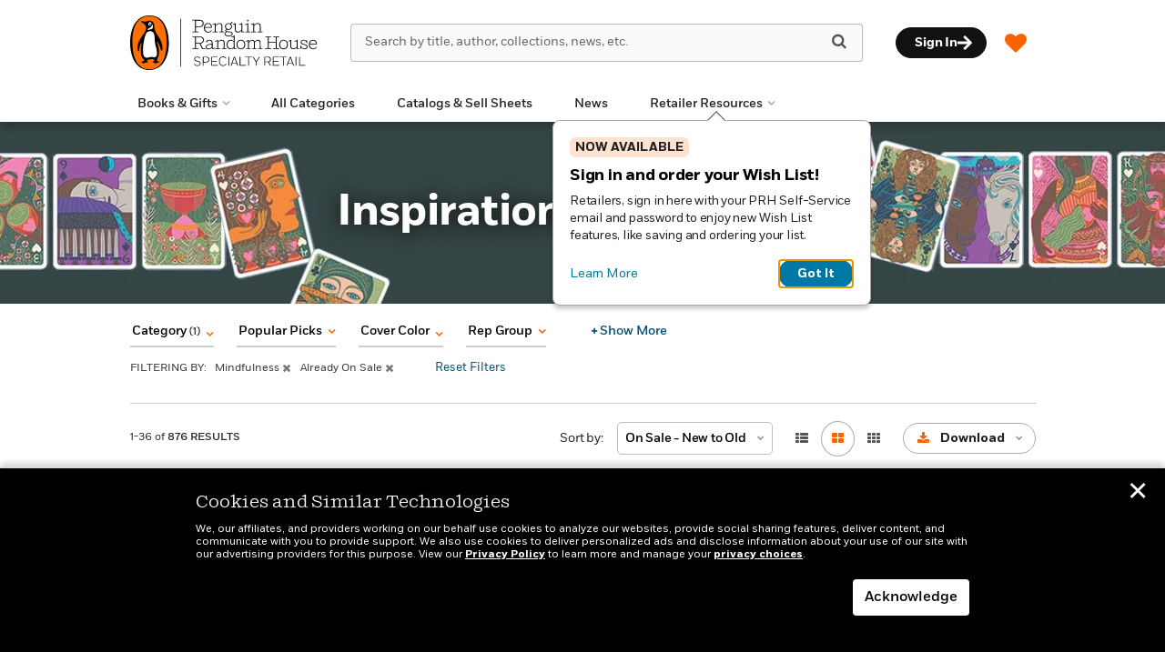

--- FILE ---
content_type: text/html; charset=UTF-8
request_url: https://www.penguinrandomhouseretail.com/themes/?catUri=inspirational-spiritual-inspirational-mindfulness
body_size: 106285
content:

<!DOCTYPE html>
<html lang="en" prefix="og: http://ogp.me/ns#">
<head>
	<title>Category Landing Page - Penguin Random House Retail</title>
	<meta charset="utf-8">
	<meta http-equiv="X-UA-Compatible" content="IE=edge"><script type="text/javascript">(window.NREUM||(NREUM={})).init={privacy:{cookies_enabled:true},ajax:{deny_list:["bam.nr-data.net"]},feature_flags:["soft_nav"],distributed_tracing:{enabled:true}};(window.NREUM||(NREUM={})).loader_config={agentID:"1103139329",accountID:"3494181",trustKey:"66686",xpid:"VwIOVVdbCRABVFJTDgADXlwD",licenseKey:"NRJS-0533b578773860e9532",applicationID:"1031914882",browserID:"1103139329"};;/*! For license information please see nr-loader-spa-1.308.0.min.js.LICENSE.txt */
(()=>{var e,t,r={384:(e,t,r)=>{"use strict";r.d(t,{NT:()=>a,US:()=>u,Zm:()=>o,bQ:()=>d,dV:()=>c,pV:()=>l});var n=r(6154),i=r(1863),s=r(1910);const a={beacon:"bam.nr-data.net",errorBeacon:"bam.nr-data.net"};function o(){return n.gm.NREUM||(n.gm.NREUM={}),void 0===n.gm.newrelic&&(n.gm.newrelic=n.gm.NREUM),n.gm.NREUM}function c(){let e=o();return e.o||(e.o={ST:n.gm.setTimeout,SI:n.gm.setImmediate||n.gm.setInterval,CT:n.gm.clearTimeout,XHR:n.gm.XMLHttpRequest,REQ:n.gm.Request,EV:n.gm.Event,PR:n.gm.Promise,MO:n.gm.MutationObserver,FETCH:n.gm.fetch,WS:n.gm.WebSocket},(0,s.i)(...Object.values(e.o))),e}function d(e,t){let r=o();r.initializedAgents??={},t.initializedAt={ms:(0,i.t)(),date:new Date},r.initializedAgents[e]=t}function u(e,t){o()[e]=t}function l(){return function(){let e=o();const t=e.info||{};e.info={beacon:a.beacon,errorBeacon:a.errorBeacon,...t}}(),function(){let e=o();const t=e.init||{};e.init={...t}}(),c(),function(){let e=o();const t=e.loader_config||{};e.loader_config={...t}}(),o()}},782:(e,t,r)=>{"use strict";r.d(t,{T:()=>n});const n=r(860).K7.pageViewTiming},860:(e,t,r)=>{"use strict";r.d(t,{$J:()=>u,K7:()=>c,P3:()=>d,XX:()=>i,Yy:()=>o,df:()=>s,qY:()=>n,v4:()=>a});const n="events",i="jserrors",s="browser/blobs",a="rum",o="browser/logs",c={ajax:"ajax",genericEvents:"generic_events",jserrors:i,logging:"logging",metrics:"metrics",pageAction:"page_action",pageViewEvent:"page_view_event",pageViewTiming:"page_view_timing",sessionReplay:"session_replay",sessionTrace:"session_trace",softNav:"soft_navigations",spa:"spa"},d={[c.pageViewEvent]:1,[c.pageViewTiming]:2,[c.metrics]:3,[c.jserrors]:4,[c.spa]:5,[c.ajax]:6,[c.sessionTrace]:7,[c.softNav]:8,[c.sessionReplay]:9,[c.logging]:10,[c.genericEvents]:11},u={[c.pageViewEvent]:a,[c.pageViewTiming]:n,[c.ajax]:n,[c.spa]:n,[c.softNav]:n,[c.metrics]:i,[c.jserrors]:i,[c.sessionTrace]:s,[c.sessionReplay]:s,[c.logging]:o,[c.genericEvents]:"ins"}},944:(e,t,r)=>{"use strict";r.d(t,{R:()=>i});var n=r(3241);function i(e,t){"function"==typeof console.debug&&(console.debug("New Relic Warning: https://github.com/newrelic/newrelic-browser-agent/blob/main/docs/warning-codes.md#".concat(e),t),(0,n.W)({agentIdentifier:null,drained:null,type:"data",name:"warn",feature:"warn",data:{code:e,secondary:t}}))}},993:(e,t,r)=>{"use strict";r.d(t,{A$:()=>s,ET:()=>a,TZ:()=>o,p_:()=>i});var n=r(860);const i={ERROR:"ERROR",WARN:"WARN",INFO:"INFO",DEBUG:"DEBUG",TRACE:"TRACE"},s={OFF:0,ERROR:1,WARN:2,INFO:3,DEBUG:4,TRACE:5},a="log",o=n.K7.logging},1541:(e,t,r)=>{"use strict";r.d(t,{U:()=>i,f:()=>n});const n={MFE:"MFE",BA:"BA"};function i(e,t){if(2!==t?.harvestEndpointVersion)return{};const r=t.agentRef.runtime.appMetadata.agents[0].entityGuid;return e?{"source.id":e.id,"source.name":e.name,"source.type":e.type,"parent.id":e.parent?.id||r,"parent.type":e.parent?.type||n.BA}:{"entity.guid":r,appId:t.agentRef.info.applicationID}}},1687:(e,t,r)=>{"use strict";r.d(t,{Ak:()=>d,Ze:()=>h,x3:()=>u});var n=r(3241),i=r(7836),s=r(3606),a=r(860),o=r(2646);const c={};function d(e,t){const r={staged:!1,priority:a.P3[t]||0};l(e),c[e].get(t)||c[e].set(t,r)}function u(e,t){e&&c[e]&&(c[e].get(t)&&c[e].delete(t),p(e,t,!1),c[e].size&&f(e))}function l(e){if(!e)throw new Error("agentIdentifier required");c[e]||(c[e]=new Map)}function h(e="",t="feature",r=!1){if(l(e),!e||!c[e].get(t)||r)return p(e,t);c[e].get(t).staged=!0,f(e)}function f(e){const t=Array.from(c[e]);t.every(([e,t])=>t.staged)&&(t.sort((e,t)=>e[1].priority-t[1].priority),t.forEach(([t])=>{c[e].delete(t),p(e,t)}))}function p(e,t,r=!0){const a=e?i.ee.get(e):i.ee,c=s.i.handlers;if(!a.aborted&&a.backlog&&c){if((0,n.W)({agentIdentifier:e,type:"lifecycle",name:"drain",feature:t}),r){const e=a.backlog[t],r=c[t];if(r){for(let t=0;e&&t<e.length;++t)g(e[t],r);Object.entries(r).forEach(([e,t])=>{Object.values(t||{}).forEach(t=>{t[0]?.on&&t[0]?.context()instanceof o.y&&t[0].on(e,t[1])})})}}a.isolatedBacklog||delete c[t],a.backlog[t]=null,a.emit("drain-"+t,[])}}function g(e,t){var r=e[1];Object.values(t[r]||{}).forEach(t=>{var r=e[0];if(t[0]===r){var n=t[1],i=e[3],s=e[2];n.apply(i,s)}})}},1738:(e,t,r)=>{"use strict";r.d(t,{U:()=>f,Y:()=>h});var n=r(3241),i=r(9908),s=r(1863),a=r(944),o=r(5701),c=r(3969),d=r(8362),u=r(860),l=r(4261);function h(e,t,r,s){const h=s||r;!h||h[e]&&h[e]!==d.d.prototype[e]||(h[e]=function(){(0,i.p)(c.xV,["API/"+e+"/called"],void 0,u.K7.metrics,r.ee),(0,n.W)({agentIdentifier:r.agentIdentifier,drained:!!o.B?.[r.agentIdentifier],type:"data",name:"api",feature:l.Pl+e,data:{}});try{return t.apply(this,arguments)}catch(e){(0,a.R)(23,e)}})}function f(e,t,r,n,a){const o=e.info;null===r?delete o.jsAttributes[t]:o.jsAttributes[t]=r,(a||null===r)&&(0,i.p)(l.Pl+n,[(0,s.t)(),t,r],void 0,"session",e.ee)}},1741:(e,t,r)=>{"use strict";r.d(t,{W:()=>s});var n=r(944),i=r(4261);class s{#e(e,...t){if(this[e]!==s.prototype[e])return this[e](...t);(0,n.R)(35,e)}addPageAction(e,t){return this.#e(i.hG,e,t)}register(e){return this.#e(i.eY,e)}recordCustomEvent(e,t){return this.#e(i.fF,e,t)}setPageViewName(e,t){return this.#e(i.Fw,e,t)}setCustomAttribute(e,t,r){return this.#e(i.cD,e,t,r)}noticeError(e,t){return this.#e(i.o5,e,t)}setUserId(e,t=!1){return this.#e(i.Dl,e,t)}setApplicationVersion(e){return this.#e(i.nb,e)}setErrorHandler(e){return this.#e(i.bt,e)}addRelease(e,t){return this.#e(i.k6,e,t)}log(e,t){return this.#e(i.$9,e,t)}start(){return this.#e(i.d3)}finished(e){return this.#e(i.BL,e)}recordReplay(){return this.#e(i.CH)}pauseReplay(){return this.#e(i.Tb)}addToTrace(e){return this.#e(i.U2,e)}setCurrentRouteName(e){return this.#e(i.PA,e)}interaction(e){return this.#e(i.dT,e)}wrapLogger(e,t,r){return this.#e(i.Wb,e,t,r)}measure(e,t){return this.#e(i.V1,e,t)}consent(e){return this.#e(i.Pv,e)}}},1863:(e,t,r)=>{"use strict";function n(){return Math.floor(performance.now())}r.d(t,{t:()=>n})},1910:(e,t,r)=>{"use strict";r.d(t,{i:()=>s});var n=r(944);const i=new Map;function s(...e){return e.every(e=>{if(i.has(e))return i.get(e);const t="function"==typeof e?e.toString():"",r=t.includes("[native code]"),s=t.includes("nrWrapper");return r||s||(0,n.R)(64,e?.name||t),i.set(e,r),r})}},2555:(e,t,r)=>{"use strict";r.d(t,{D:()=>o,f:()=>a});var n=r(384),i=r(8122);const s={beacon:n.NT.beacon,errorBeacon:n.NT.errorBeacon,licenseKey:void 0,applicationID:void 0,sa:void 0,queueTime:void 0,applicationTime:void 0,ttGuid:void 0,user:void 0,account:void 0,product:void 0,extra:void 0,jsAttributes:{},userAttributes:void 0,atts:void 0,transactionName:void 0,tNamePlain:void 0};function a(e){try{return!!e.licenseKey&&!!e.errorBeacon&&!!e.applicationID}catch(e){return!1}}const o=e=>(0,i.a)(e,s)},2614:(e,t,r)=>{"use strict";r.d(t,{BB:()=>a,H3:()=>n,g:()=>d,iL:()=>c,tS:()=>o,uh:()=>i,wk:()=>s});const n="NRBA",i="SESSION",s=144e5,a=18e5,o={STARTED:"session-started",PAUSE:"session-pause",RESET:"session-reset",RESUME:"session-resume",UPDATE:"session-update"},c={SAME_TAB:"same-tab",CROSS_TAB:"cross-tab"},d={OFF:0,FULL:1,ERROR:2}},2646:(e,t,r)=>{"use strict";r.d(t,{y:()=>n});class n{constructor(e){this.contextId=e}}},2843:(e,t,r)=>{"use strict";r.d(t,{G:()=>s,u:()=>i});var n=r(3878);function i(e,t=!1,r,i){(0,n.DD)("visibilitychange",function(){if(t)return void("hidden"===document.visibilityState&&e());e(document.visibilityState)},r,i)}function s(e,t,r){(0,n.sp)("pagehide",e,t,r)}},3241:(e,t,r)=>{"use strict";r.d(t,{W:()=>s});var n=r(6154);const i="newrelic";function s(e={}){try{n.gm.dispatchEvent(new CustomEvent(i,{detail:e}))}catch(e){}}},3304:(e,t,r)=>{"use strict";r.d(t,{A:()=>s});var n=r(7836);const i=()=>{const e=new WeakSet;return(t,r)=>{if("object"==typeof r&&null!==r){if(e.has(r))return;e.add(r)}return r}};function s(e){try{return JSON.stringify(e,i())??""}catch(e){try{n.ee.emit("internal-error",[e])}catch(e){}return""}}},3333:(e,t,r)=>{"use strict";r.d(t,{$v:()=>u,TZ:()=>n,Xh:()=>c,Zp:()=>i,kd:()=>d,mq:()=>o,nf:()=>a,qN:()=>s});const n=r(860).K7.genericEvents,i=["auxclick","click","copy","keydown","paste","scrollend"],s=["focus","blur"],a=4,o=1e3,c=2e3,d=["PageAction","UserAction","BrowserPerformance"],u={RESOURCES:"experimental.resources",REGISTER:"register"}},3434:(e,t,r)=>{"use strict";r.d(t,{Jt:()=>s,YM:()=>d});var n=r(7836),i=r(5607);const s="nr@original:".concat(i.W),a=50;var o=Object.prototype.hasOwnProperty,c=!1;function d(e,t){return e||(e=n.ee),r.inPlace=function(e,t,n,i,s){n||(n="");const a="-"===n.charAt(0);for(let o=0;o<t.length;o++){const c=t[o],d=e[c];l(d)||(e[c]=r(d,a?c+n:n,i,c,s))}},r.flag=s,r;function r(t,r,n,c,d){return l(t)?t:(r||(r=""),nrWrapper[s]=t,function(e,t,r){if(Object.defineProperty&&Object.keys)try{return Object.keys(e).forEach(function(r){Object.defineProperty(t,r,{get:function(){return e[r]},set:function(t){return e[r]=t,t}})}),t}catch(e){u([e],r)}for(var n in e)o.call(e,n)&&(t[n]=e[n])}(t,nrWrapper,e),nrWrapper);function nrWrapper(){var s,o,l,h;let f;try{o=this,s=[...arguments],l="function"==typeof n?n(s,o):n||{}}catch(t){u([t,"",[s,o,c],l],e)}i(r+"start",[s,o,c],l,d);const p=performance.now();let g;try{return h=t.apply(o,s),g=performance.now(),h}catch(e){throw g=performance.now(),i(r+"err",[s,o,e],l,d),f=e,f}finally{const e=g-p,t={start:p,end:g,duration:e,isLongTask:e>=a,methodName:c,thrownError:f};t.isLongTask&&i("long-task",[t,o],l,d),i(r+"end",[s,o,h],l,d)}}}function i(r,n,i,s){if(!c||t){var a=c;c=!0;try{e.emit(r,n,i,t,s)}catch(t){u([t,r,n,i],e)}c=a}}}function u(e,t){t||(t=n.ee);try{t.emit("internal-error",e)}catch(e){}}function l(e){return!(e&&"function"==typeof e&&e.apply&&!e[s])}},3606:(e,t,r)=>{"use strict";r.d(t,{i:()=>s});var n=r(9908);s.on=a;var i=s.handlers={};function s(e,t,r,s){a(s||n.d,i,e,t,r)}function a(e,t,r,i,s){s||(s="feature"),e||(e=n.d);var a=t[s]=t[s]||{};(a[r]=a[r]||[]).push([e,i])}},3738:(e,t,r)=>{"use strict";r.d(t,{He:()=>i,Kp:()=>o,Lc:()=>d,Rz:()=>u,TZ:()=>n,bD:()=>s,d3:()=>a,jx:()=>l,sl:()=>h,uP:()=>c});const n=r(860).K7.sessionTrace,i="bstResource",s="resource",a="-start",o="-end",c="fn"+a,d="fn"+o,u="pushState",l=1e3,h=3e4},3785:(e,t,r)=>{"use strict";r.d(t,{R:()=>c,b:()=>d});var n=r(9908),i=r(1863),s=r(860),a=r(3969),o=r(993);function c(e,t,r={},c=o.p_.INFO,d=!0,u,l=(0,i.t)()){(0,n.p)(a.xV,["API/logging/".concat(c.toLowerCase(),"/called")],void 0,s.K7.metrics,e),(0,n.p)(o.ET,[l,t,r,c,d,u],void 0,s.K7.logging,e)}function d(e){return"string"==typeof e&&Object.values(o.p_).some(t=>t===e.toUpperCase().trim())}},3878:(e,t,r)=>{"use strict";function n(e,t){return{capture:e,passive:!1,signal:t}}function i(e,t,r=!1,i){window.addEventListener(e,t,n(r,i))}function s(e,t,r=!1,i){document.addEventListener(e,t,n(r,i))}r.d(t,{DD:()=>s,jT:()=>n,sp:()=>i})},3962:(e,t,r)=>{"use strict";r.d(t,{AM:()=>a,O2:()=>l,OV:()=>s,Qu:()=>h,TZ:()=>c,ih:()=>f,pP:()=>o,t1:()=>u,tC:()=>i,wD:()=>d});var n=r(860);const i=["click","keydown","submit"],s="popstate",a="api",o="initialPageLoad",c=n.K7.softNav,d=5e3,u=500,l={INITIAL_PAGE_LOAD:"",ROUTE_CHANGE:1,UNSPECIFIED:2},h={INTERACTION:1,AJAX:2,CUSTOM_END:3,CUSTOM_TRACER:4},f={IP:"in progress",PF:"pending finish",FIN:"finished",CAN:"cancelled"}},3969:(e,t,r)=>{"use strict";r.d(t,{TZ:()=>n,XG:()=>o,rs:()=>i,xV:()=>a,z_:()=>s});const n=r(860).K7.metrics,i="sm",s="cm",a="storeSupportabilityMetrics",o="storeEventMetrics"},4234:(e,t,r)=>{"use strict";r.d(t,{W:()=>s});var n=r(7836),i=r(1687);class s{constructor(e,t){this.agentIdentifier=e,this.ee=n.ee.get(e),this.featureName=t,this.blocked=!1}deregisterDrain(){(0,i.x3)(this.agentIdentifier,this.featureName)}}},4261:(e,t,r)=>{"use strict";r.d(t,{$9:()=>u,BL:()=>c,CH:()=>p,Dl:()=>R,Fw:()=>w,PA:()=>v,Pl:()=>n,Pv:()=>A,Tb:()=>h,U2:()=>a,V1:()=>E,Wb:()=>T,bt:()=>y,cD:()=>b,d3:()=>x,dT:()=>d,eY:()=>g,fF:()=>f,hG:()=>s,hw:()=>i,k6:()=>o,nb:()=>m,o5:()=>l});const n="api-",i=n+"ixn-",s="addPageAction",a="addToTrace",o="addRelease",c="finished",d="interaction",u="log",l="noticeError",h="pauseReplay",f="recordCustomEvent",p="recordReplay",g="register",m="setApplicationVersion",v="setCurrentRouteName",b="setCustomAttribute",y="setErrorHandler",w="setPageViewName",R="setUserId",x="start",T="wrapLogger",E="measure",A="consent"},5205:(e,t,r)=>{"use strict";r.d(t,{j:()=>S});var n=r(384),i=r(1741);var s=r(2555),a=r(3333);const o=e=>{if(!e||"string"!=typeof e)return!1;try{document.createDocumentFragment().querySelector(e)}catch{return!1}return!0};var c=r(2614),d=r(944),u=r(8122);const l="[data-nr-mask]",h=e=>(0,u.a)(e,(()=>{const e={feature_flags:[],experimental:{allow_registered_children:!1,resources:!1},mask_selector:"*",block_selector:"[data-nr-block]",mask_input_options:{color:!1,date:!1,"datetime-local":!1,email:!1,month:!1,number:!1,range:!1,search:!1,tel:!1,text:!1,time:!1,url:!1,week:!1,textarea:!1,select:!1,password:!0}};return{ajax:{deny_list:void 0,block_internal:!0,enabled:!0,autoStart:!0},api:{get allow_registered_children(){return e.feature_flags.includes(a.$v.REGISTER)||e.experimental.allow_registered_children},set allow_registered_children(t){e.experimental.allow_registered_children=t},duplicate_registered_data:!1},browser_consent_mode:{enabled:!1},distributed_tracing:{enabled:void 0,exclude_newrelic_header:void 0,cors_use_newrelic_header:void 0,cors_use_tracecontext_headers:void 0,allowed_origins:void 0},get feature_flags(){return e.feature_flags},set feature_flags(t){e.feature_flags=t},generic_events:{enabled:!0,autoStart:!0},harvest:{interval:30},jserrors:{enabled:!0,autoStart:!0},logging:{enabled:!0,autoStart:!0},metrics:{enabled:!0,autoStart:!0},obfuscate:void 0,page_action:{enabled:!0},page_view_event:{enabled:!0,autoStart:!0},page_view_timing:{enabled:!0,autoStart:!0},performance:{capture_marks:!1,capture_measures:!1,capture_detail:!0,resources:{get enabled(){return e.feature_flags.includes(a.$v.RESOURCES)||e.experimental.resources},set enabled(t){e.experimental.resources=t},asset_types:[],first_party_domains:[],ignore_newrelic:!0}},privacy:{cookies_enabled:!0},proxy:{assets:void 0,beacon:void 0},session:{expiresMs:c.wk,inactiveMs:c.BB},session_replay:{autoStart:!0,enabled:!1,preload:!1,sampling_rate:10,error_sampling_rate:100,collect_fonts:!1,inline_images:!1,fix_stylesheets:!0,mask_all_inputs:!0,get mask_text_selector(){return e.mask_selector},set mask_text_selector(t){o(t)?e.mask_selector="".concat(t,",").concat(l):""===t||null===t?e.mask_selector=l:(0,d.R)(5,t)},get block_class(){return"nr-block"},get ignore_class(){return"nr-ignore"},get mask_text_class(){return"nr-mask"},get block_selector(){return e.block_selector},set block_selector(t){o(t)?e.block_selector+=",".concat(t):""!==t&&(0,d.R)(6,t)},get mask_input_options(){return e.mask_input_options},set mask_input_options(t){t&&"object"==typeof t?e.mask_input_options={...t,password:!0}:(0,d.R)(7,t)}},session_trace:{enabled:!0,autoStart:!0},soft_navigations:{enabled:!0,autoStart:!0},spa:{enabled:!0,autoStart:!0},ssl:void 0,user_actions:{enabled:!0,elementAttributes:["id","className","tagName","type"]}}})());var f=r(6154),p=r(9324);let g=0;const m={buildEnv:p.F3,distMethod:p.Xs,version:p.xv,originTime:f.WN},v={consented:!1},b={appMetadata:{},get consented(){return this.session?.state?.consent||v.consented},set consented(e){v.consented=e},customTransaction:void 0,denyList:void 0,disabled:!1,harvester:void 0,isolatedBacklog:!1,isRecording:!1,loaderType:void 0,maxBytes:3e4,obfuscator:void 0,onerror:void 0,ptid:void 0,releaseIds:{},session:void 0,timeKeeper:void 0,registeredEntities:[],jsAttributesMetadata:{bytes:0},get harvestCount(){return++g}},y=e=>{const t=(0,u.a)(e,b),r=Object.keys(m).reduce((e,t)=>(e[t]={value:m[t],writable:!1,configurable:!0,enumerable:!0},e),{});return Object.defineProperties(t,r)};var w=r(5701);const R=e=>{const t=e.startsWith("http");e+="/",r.p=t?e:"https://"+e};var x=r(7836),T=r(3241);const E={accountID:void 0,trustKey:void 0,agentID:void 0,licenseKey:void 0,applicationID:void 0,xpid:void 0},A=e=>(0,u.a)(e,E),_=new Set;function S(e,t={},r,a){let{init:o,info:c,loader_config:d,runtime:u={},exposed:l=!0}=t;if(!c){const e=(0,n.pV)();o=e.init,c=e.info,d=e.loader_config}e.init=h(o||{}),e.loader_config=A(d||{}),c.jsAttributes??={},f.bv&&(c.jsAttributes.isWorker=!0),e.info=(0,s.D)(c);const p=e.init,g=[c.beacon,c.errorBeacon];_.has(e.agentIdentifier)||(p.proxy.assets&&(R(p.proxy.assets),g.push(p.proxy.assets)),p.proxy.beacon&&g.push(p.proxy.beacon),e.beacons=[...g],function(e){const t=(0,n.pV)();Object.getOwnPropertyNames(i.W.prototype).forEach(r=>{const n=i.W.prototype[r];if("function"!=typeof n||"constructor"===n)return;let s=t[r];e[r]&&!1!==e.exposed&&"micro-agent"!==e.runtime?.loaderType&&(t[r]=(...t)=>{const n=e[r](...t);return s?s(...t):n})})}(e),(0,n.US)("activatedFeatures",w.B)),u.denyList=[...p.ajax.deny_list||[],...p.ajax.block_internal?g:[]],u.ptid=e.agentIdentifier,u.loaderType=r,e.runtime=y(u),_.has(e.agentIdentifier)||(e.ee=x.ee.get(e.agentIdentifier),e.exposed=l,(0,T.W)({agentIdentifier:e.agentIdentifier,drained:!!w.B?.[e.agentIdentifier],type:"lifecycle",name:"initialize",feature:void 0,data:e.config})),_.add(e.agentIdentifier)}},5270:(e,t,r)=>{"use strict";r.d(t,{Aw:()=>a,SR:()=>s,rF:()=>o});var n=r(384),i=r(7767);function s(e){return!!(0,n.dV)().o.MO&&(0,i.V)(e)&&!0===e?.session_trace.enabled}function a(e){return!0===e?.session_replay.preload&&s(e)}function o(e,t){try{if("string"==typeof t?.type){if("password"===t.type.toLowerCase())return"*".repeat(e?.length||0);if(void 0!==t?.dataset?.nrUnmask||t?.classList?.contains("nr-unmask"))return e}}catch(e){}return"string"==typeof e?e.replace(/[\S]/g,"*"):"*".repeat(e?.length||0)}},5289:(e,t,r)=>{"use strict";r.d(t,{GG:()=>a,Qr:()=>c,sB:()=>o});var n=r(3878),i=r(6389);function s(){return"undefined"==typeof document||"complete"===document.readyState}function a(e,t){if(s())return e();const r=(0,i.J)(e),a=setInterval(()=>{s()&&(clearInterval(a),r())},500);(0,n.sp)("load",r,t)}function o(e){if(s())return e();(0,n.DD)("DOMContentLoaded",e)}function c(e){if(s())return e();(0,n.sp)("popstate",e)}},5607:(e,t,r)=>{"use strict";r.d(t,{W:()=>n});const n=(0,r(9566).bz)()},5701:(e,t,r)=>{"use strict";r.d(t,{B:()=>s,t:()=>a});var n=r(3241);const i=new Set,s={};function a(e,t){const r=t.agentIdentifier;s[r]??={},e&&"object"==typeof e&&(i.has(r)||(t.ee.emit("rumresp",[e]),s[r]=e,i.add(r),(0,n.W)({agentIdentifier:r,loaded:!0,drained:!0,type:"lifecycle",name:"load",feature:void 0,data:e})))}},6154:(e,t,r)=>{"use strict";r.d(t,{OF:()=>d,RI:()=>i,WN:()=>h,bv:()=>s,eN:()=>f,gm:()=>a,lR:()=>l,m:()=>c,mw:()=>o,sb:()=>u});var n=r(1863);const i="undefined"!=typeof window&&!!window.document,s="undefined"!=typeof WorkerGlobalScope&&("undefined"!=typeof self&&self instanceof WorkerGlobalScope&&self.navigator instanceof WorkerNavigator||"undefined"!=typeof globalThis&&globalThis instanceof WorkerGlobalScope&&globalThis.navigator instanceof WorkerNavigator),a=i?window:"undefined"!=typeof WorkerGlobalScope&&("undefined"!=typeof self&&self instanceof WorkerGlobalScope&&self||"undefined"!=typeof globalThis&&globalThis instanceof WorkerGlobalScope&&globalThis),o=Boolean("hidden"===a?.document?.visibilityState),c=""+a?.location,d=/iPad|iPhone|iPod/.test(a.navigator?.userAgent),u=d&&"undefined"==typeof SharedWorker,l=(()=>{const e=a.navigator?.userAgent?.match(/Firefox[/\s](\d+\.\d+)/);return Array.isArray(e)&&e.length>=2?+e[1]:0})(),h=Date.now()-(0,n.t)(),f=()=>"undefined"!=typeof PerformanceNavigationTiming&&a?.performance?.getEntriesByType("navigation")?.[0]?.responseStart},6344:(e,t,r)=>{"use strict";r.d(t,{BB:()=>u,Qb:()=>l,TZ:()=>i,Ug:()=>a,Vh:()=>s,_s:()=>o,bc:()=>d,yP:()=>c});var n=r(2614);const i=r(860).K7.sessionReplay,s="errorDuringReplay",a=.12,o={DomContentLoaded:0,Load:1,FullSnapshot:2,IncrementalSnapshot:3,Meta:4,Custom:5},c={[n.g.ERROR]:15e3,[n.g.FULL]:3e5,[n.g.OFF]:0},d={RESET:{message:"Session was reset",sm:"Reset"},IMPORT:{message:"Recorder failed to import",sm:"Import"},TOO_MANY:{message:"429: Too Many Requests",sm:"Too-Many"},TOO_BIG:{message:"Payload was too large",sm:"Too-Big"},CROSS_TAB:{message:"Session Entity was set to OFF on another tab",sm:"Cross-Tab"},ENTITLEMENTS:{message:"Session Replay is not allowed and will not be started",sm:"Entitlement"}},u=5e3,l={API:"api",RESUME:"resume",SWITCH_TO_FULL:"switchToFull",INITIALIZE:"initialize",PRELOAD:"preload"}},6389:(e,t,r)=>{"use strict";function n(e,t=500,r={}){const n=r?.leading||!1;let i;return(...r)=>{n&&void 0===i&&(e.apply(this,r),i=setTimeout(()=>{i=clearTimeout(i)},t)),n||(clearTimeout(i),i=setTimeout(()=>{e.apply(this,r)},t))}}function i(e){let t=!1;return(...r)=>{t||(t=!0,e.apply(this,r))}}r.d(t,{J:()=>i,s:()=>n})},6630:(e,t,r)=>{"use strict";r.d(t,{T:()=>n});const n=r(860).K7.pageViewEvent},6774:(e,t,r)=>{"use strict";r.d(t,{T:()=>n});const n=r(860).K7.jserrors},7295:(e,t,r)=>{"use strict";r.d(t,{Xv:()=>a,gX:()=>i,iW:()=>s});var n=[];function i(e){if(!e||s(e))return!1;if(0===n.length)return!0;if("*"===n[0].hostname)return!1;for(var t=0;t<n.length;t++){var r=n[t];if(r.hostname.test(e.hostname)&&r.pathname.test(e.pathname))return!1}return!0}function s(e){return void 0===e.hostname}function a(e){if(n=[],e&&e.length)for(var t=0;t<e.length;t++){let r=e[t];if(!r)continue;if("*"===r)return void(n=[{hostname:"*"}]);0===r.indexOf("http://")?r=r.substring(7):0===r.indexOf("https://")&&(r=r.substring(8));const i=r.indexOf("/");let s,a;i>0?(s=r.substring(0,i),a=r.substring(i)):(s=r,a="*");let[c]=s.split(":");n.push({hostname:o(c),pathname:o(a,!0)})}}function o(e,t=!1){const r=e.replace(/[.+?^${}()|[\]\\]/g,e=>"\\"+e).replace(/\*/g,".*?");return new RegExp((t?"^":"")+r+"$")}},7485:(e,t,r)=>{"use strict";r.d(t,{D:()=>i});var n=r(6154);function i(e){if(0===(e||"").indexOf("data:"))return{protocol:"data"};try{const t=new URL(e,location.href),r={port:t.port,hostname:t.hostname,pathname:t.pathname,search:t.search,protocol:t.protocol.slice(0,t.protocol.indexOf(":")),sameOrigin:t.protocol===n.gm?.location?.protocol&&t.host===n.gm?.location?.host};return r.port&&""!==r.port||("http:"===t.protocol&&(r.port="80"),"https:"===t.protocol&&(r.port="443")),r.pathname&&""!==r.pathname?r.pathname.startsWith("/")||(r.pathname="/".concat(r.pathname)):r.pathname="/",r}catch(e){return{}}}},7699:(e,t,r)=>{"use strict";r.d(t,{It:()=>s,KC:()=>o,No:()=>i,qh:()=>a});var n=r(860);const i=16e3,s=1e6,a="SESSION_ERROR",o={[n.K7.logging]:!0,[n.K7.genericEvents]:!1,[n.K7.jserrors]:!1,[n.K7.ajax]:!1}},7767:(e,t,r)=>{"use strict";r.d(t,{V:()=>i});var n=r(6154);const i=e=>n.RI&&!0===e?.privacy.cookies_enabled},7836:(e,t,r)=>{"use strict";r.d(t,{P:()=>o,ee:()=>c});var n=r(384),i=r(8990),s=r(2646),a=r(5607);const o="nr@context:".concat(a.W),c=function e(t,r){var n={},a={},u={},l=!1;try{l=16===r.length&&d.initializedAgents?.[r]?.runtime.isolatedBacklog}catch(e){}var h={on:p,addEventListener:p,removeEventListener:function(e,t){var r=n[e];if(!r)return;for(var i=0;i<r.length;i++)r[i]===t&&r.splice(i,1)},emit:function(e,r,n,i,s){!1!==s&&(s=!0);if(c.aborted&&!i)return;t&&s&&t.emit(e,r,n);var o=f(n);g(e).forEach(e=>{e.apply(o,r)});var d=v()[a[e]];d&&d.push([h,e,r,o]);return o},get:m,listeners:g,context:f,buffer:function(e,t){const r=v();if(t=t||"feature",h.aborted)return;Object.entries(e||{}).forEach(([e,n])=>{a[n]=t,t in r||(r[t]=[])})},abort:function(){h._aborted=!0,Object.keys(h.backlog).forEach(e=>{delete h.backlog[e]})},isBuffering:function(e){return!!v()[a[e]]},debugId:r,backlog:l?{}:t&&"object"==typeof t.backlog?t.backlog:{},isolatedBacklog:l};return Object.defineProperty(h,"aborted",{get:()=>{let e=h._aborted||!1;return e||(t&&(e=t.aborted),e)}}),h;function f(e){return e&&e instanceof s.y?e:e?(0,i.I)(e,o,()=>new s.y(o)):new s.y(o)}function p(e,t){n[e]=g(e).concat(t)}function g(e){return n[e]||[]}function m(t){return u[t]=u[t]||e(h,t)}function v(){return h.backlog}}(void 0,"globalEE"),d=(0,n.Zm)();d.ee||(d.ee=c)},8122:(e,t,r)=>{"use strict";r.d(t,{a:()=>i});var n=r(944);function i(e,t){try{if(!e||"object"!=typeof e)return(0,n.R)(3);if(!t||"object"!=typeof t)return(0,n.R)(4);const r=Object.create(Object.getPrototypeOf(t),Object.getOwnPropertyDescriptors(t)),s=0===Object.keys(r).length?e:r;for(let a in s)if(void 0!==e[a])try{if(null===e[a]){r[a]=null;continue}Array.isArray(e[a])&&Array.isArray(t[a])?r[a]=Array.from(new Set([...e[a],...t[a]])):"object"==typeof e[a]&&"object"==typeof t[a]?r[a]=i(e[a],t[a]):r[a]=e[a]}catch(e){r[a]||(0,n.R)(1,e)}return r}catch(e){(0,n.R)(2,e)}}},8139:(e,t,r)=>{"use strict";r.d(t,{u:()=>h});var n=r(7836),i=r(3434),s=r(8990),a=r(6154);const o={},c=a.gm.XMLHttpRequest,d="addEventListener",u="removeEventListener",l="nr@wrapped:".concat(n.P);function h(e){var t=function(e){return(e||n.ee).get("events")}(e);if(o[t.debugId]++)return t;o[t.debugId]=1;var r=(0,i.YM)(t,!0);function h(e){r.inPlace(e,[d,u],"-",p)}function p(e,t){return e[1]}return"getPrototypeOf"in Object&&(a.RI&&f(document,h),c&&f(c.prototype,h),f(a.gm,h)),t.on(d+"-start",function(e,t){var n=e[1];if(null!==n&&("function"==typeof n||"object"==typeof n)&&"newrelic"!==e[0]){var i=(0,s.I)(n,l,function(){var e={object:function(){if("function"!=typeof n.handleEvent)return;return n.handleEvent.apply(n,arguments)},function:n}[typeof n];return e?r(e,"fn-",null,e.name||"anonymous"):n});this.wrapped=e[1]=i}}),t.on(u+"-start",function(e){e[1]=this.wrapped||e[1]}),t}function f(e,t,...r){let n=e;for(;"object"==typeof n&&!Object.prototype.hasOwnProperty.call(n,d);)n=Object.getPrototypeOf(n);n&&t(n,...r)}},8362:(e,t,r)=>{"use strict";r.d(t,{d:()=>s});var n=r(9566),i=r(1741);class s extends i.W{agentIdentifier=(0,n.LA)(16)}},8374:(e,t,r)=>{r.nc=(()=>{try{return document?.currentScript?.nonce}catch(e){}return""})()},8990:(e,t,r)=>{"use strict";r.d(t,{I:()=>i});var n=Object.prototype.hasOwnProperty;function i(e,t,r){if(n.call(e,t))return e[t];var i=r();if(Object.defineProperty&&Object.keys)try{return Object.defineProperty(e,t,{value:i,writable:!0,enumerable:!1}),i}catch(e){}return e[t]=i,i}},9119:(e,t,r)=>{"use strict";r.d(t,{L:()=>s});var n=/([^?#]*)[^#]*(#[^?]*|$).*/,i=/([^?#]*)().*/;function s(e,t){return e?e.replace(t?n:i,"$1$2"):e}},9300:(e,t,r)=>{"use strict";r.d(t,{T:()=>n});const n=r(860).K7.ajax},9324:(e,t,r)=>{"use strict";r.d(t,{AJ:()=>a,F3:()=>i,Xs:()=>s,Yq:()=>o,xv:()=>n});const n="1.308.0",i="PROD",s="CDN",a="@newrelic/rrweb",o="1.0.1"},9566:(e,t,r)=>{"use strict";r.d(t,{LA:()=>o,ZF:()=>c,bz:()=>a,el:()=>d});var n=r(6154);const i="xxxxxxxx-xxxx-4xxx-yxxx-xxxxxxxxxxxx";function s(e,t){return e?15&e[t]:16*Math.random()|0}function a(){const e=n.gm?.crypto||n.gm?.msCrypto;let t,r=0;return e&&e.getRandomValues&&(t=e.getRandomValues(new Uint8Array(30))),i.split("").map(e=>"x"===e?s(t,r++).toString(16):"y"===e?(3&s()|8).toString(16):e).join("")}function o(e){const t=n.gm?.crypto||n.gm?.msCrypto;let r,i=0;t&&t.getRandomValues&&(r=t.getRandomValues(new Uint8Array(e)));const a=[];for(var o=0;o<e;o++)a.push(s(r,i++).toString(16));return a.join("")}function c(){return o(16)}function d(){return o(32)}},9908:(e,t,r)=>{"use strict";r.d(t,{d:()=>n,p:()=>i});var n=r(7836).ee.get("handle");function i(e,t,r,i,s){s?(s.buffer([e],i),s.emit(e,t,r)):(n.buffer([e],i),n.emit(e,t,r))}}},n={};function i(e){var t=n[e];if(void 0!==t)return t.exports;var s=n[e]={exports:{}};return r[e](s,s.exports,i),s.exports}i.m=r,i.d=(e,t)=>{for(var r in t)i.o(t,r)&&!i.o(e,r)&&Object.defineProperty(e,r,{enumerable:!0,get:t[r]})},i.f={},i.e=e=>Promise.all(Object.keys(i.f).reduce((t,r)=>(i.f[r](e,t),t),[])),i.u=e=>({212:"nr-spa-compressor",249:"nr-spa-recorder",478:"nr-spa"}[e]+"-1.308.0.min.js"),i.o=(e,t)=>Object.prototype.hasOwnProperty.call(e,t),e={},t="NRBA-1.308.0.PROD:",i.l=(r,n,s,a)=>{if(e[r])e[r].push(n);else{var o,c;if(void 0!==s)for(var d=document.getElementsByTagName("script"),u=0;u<d.length;u++){var l=d[u];if(l.getAttribute("src")==r||l.getAttribute("data-webpack")==t+s){o=l;break}}if(!o){c=!0;var h={478:"sha512-RSfSVnmHk59T/uIPbdSE0LPeqcEdF4/+XhfJdBuccH5rYMOEZDhFdtnh6X6nJk7hGpzHd9Ujhsy7lZEz/ORYCQ==",249:"sha512-ehJXhmntm85NSqW4MkhfQqmeKFulra3klDyY0OPDUE+sQ3GokHlPh1pmAzuNy//3j4ac6lzIbmXLvGQBMYmrkg==",212:"sha512-B9h4CR46ndKRgMBcK+j67uSR2RCnJfGefU+A7FrgR/k42ovXy5x/MAVFiSvFxuVeEk/pNLgvYGMp1cBSK/G6Fg=="};(o=document.createElement("script")).charset="utf-8",i.nc&&o.setAttribute("nonce",i.nc),o.setAttribute("data-webpack",t+s),o.src=r,0!==o.src.indexOf(window.location.origin+"/")&&(o.crossOrigin="anonymous"),h[a]&&(o.integrity=h[a])}e[r]=[n];var f=(t,n)=>{o.onerror=o.onload=null,clearTimeout(p);var i=e[r];if(delete e[r],o.parentNode&&o.parentNode.removeChild(o),i&&i.forEach(e=>e(n)),t)return t(n)},p=setTimeout(f.bind(null,void 0,{type:"timeout",target:o}),12e4);o.onerror=f.bind(null,o.onerror),o.onload=f.bind(null,o.onload),c&&document.head.appendChild(o)}},i.r=e=>{"undefined"!=typeof Symbol&&Symbol.toStringTag&&Object.defineProperty(e,Symbol.toStringTag,{value:"Module"}),Object.defineProperty(e,"__esModule",{value:!0})},i.p="https://js-agent.newrelic.com/",(()=>{var e={38:0,788:0};i.f.j=(t,r)=>{var n=i.o(e,t)?e[t]:void 0;if(0!==n)if(n)r.push(n[2]);else{var s=new Promise((r,i)=>n=e[t]=[r,i]);r.push(n[2]=s);var a=i.p+i.u(t),o=new Error;i.l(a,r=>{if(i.o(e,t)&&(0!==(n=e[t])&&(e[t]=void 0),n)){var s=r&&("load"===r.type?"missing":r.type),a=r&&r.target&&r.target.src;o.message="Loading chunk "+t+" failed: ("+s+": "+a+")",o.name="ChunkLoadError",o.type=s,o.request=a,n[1](o)}},"chunk-"+t,t)}};var t=(t,r)=>{var n,s,[a,o,c]=r,d=0;if(a.some(t=>0!==e[t])){for(n in o)i.o(o,n)&&(i.m[n]=o[n]);if(c)c(i)}for(t&&t(r);d<a.length;d++)s=a[d],i.o(e,s)&&e[s]&&e[s][0](),e[s]=0},r=self["webpackChunk:NRBA-1.308.0.PROD"]=self["webpackChunk:NRBA-1.308.0.PROD"]||[];r.forEach(t.bind(null,0)),r.push=t.bind(null,r.push.bind(r))})(),(()=>{"use strict";i(8374);var e=i(8362),t=i(860);const r=Object.values(t.K7);var n=i(5205);var s=i(9908),a=i(1863),o=i(4261),c=i(1738);var d=i(1687),u=i(4234),l=i(5289),h=i(6154),f=i(944),p=i(5270),g=i(7767),m=i(6389),v=i(7699);class b extends u.W{constructor(e,t){super(e.agentIdentifier,t),this.agentRef=e,this.abortHandler=void 0,this.featAggregate=void 0,this.loadedSuccessfully=void 0,this.onAggregateImported=new Promise(e=>{this.loadedSuccessfully=e}),this.deferred=Promise.resolve(),!1===e.init[this.featureName].autoStart?this.deferred=new Promise((t,r)=>{this.ee.on("manual-start-all",(0,m.J)(()=>{(0,d.Ak)(e.agentIdentifier,this.featureName),t()}))}):(0,d.Ak)(e.agentIdentifier,t)}importAggregator(e,t,r={}){if(this.featAggregate)return;const n=async()=>{let n;await this.deferred;try{if((0,g.V)(e.init)){const{setupAgentSession:t}=await i.e(478).then(i.bind(i,8766));n=t(e)}}catch(e){(0,f.R)(20,e),this.ee.emit("internal-error",[e]),(0,s.p)(v.qh,[e],void 0,this.featureName,this.ee)}try{if(!this.#t(this.featureName,n,e.init))return(0,d.Ze)(this.agentIdentifier,this.featureName),void this.loadedSuccessfully(!1);const{Aggregate:i}=await t();this.featAggregate=new i(e,r),e.runtime.harvester.initializedAggregates.push(this.featAggregate),this.loadedSuccessfully(!0)}catch(e){(0,f.R)(34,e),this.abortHandler?.(),(0,d.Ze)(this.agentIdentifier,this.featureName,!0),this.loadedSuccessfully(!1),this.ee&&this.ee.abort()}};h.RI?(0,l.GG)(()=>n(),!0):n()}#t(e,r,n){if(this.blocked)return!1;switch(e){case t.K7.sessionReplay:return(0,p.SR)(n)&&!!r;case t.K7.sessionTrace:return!!r;default:return!0}}}var y=i(6630),w=i(2614),R=i(3241);class x extends b{static featureName=y.T;constructor(e){var t;super(e,y.T),this.setupInspectionEvents(e.agentIdentifier),t=e,(0,c.Y)(o.Fw,function(e,r){"string"==typeof e&&("/"!==e.charAt(0)&&(e="/"+e),t.runtime.customTransaction=(r||"http://custom.transaction")+e,(0,s.p)(o.Pl+o.Fw,[(0,a.t)()],void 0,void 0,t.ee))},t),this.importAggregator(e,()=>i.e(478).then(i.bind(i,2467)))}setupInspectionEvents(e){const t=(t,r)=>{t&&(0,R.W)({agentIdentifier:e,timeStamp:t.timeStamp,loaded:"complete"===t.target.readyState,type:"window",name:r,data:t.target.location+""})};(0,l.sB)(e=>{t(e,"DOMContentLoaded")}),(0,l.GG)(e=>{t(e,"load")}),(0,l.Qr)(e=>{t(e,"navigate")}),this.ee.on(w.tS.UPDATE,(t,r)=>{(0,R.W)({agentIdentifier:e,type:"lifecycle",name:"session",data:r})})}}var T=i(384);class E extends e.d{constructor(e){var t;(super(),h.gm)?(this.features={},(0,T.bQ)(this.agentIdentifier,this),this.desiredFeatures=new Set(e.features||[]),this.desiredFeatures.add(x),(0,n.j)(this,e,e.loaderType||"agent"),t=this,(0,c.Y)(o.cD,function(e,r,n=!1){if("string"==typeof e){if(["string","number","boolean"].includes(typeof r)||null===r)return(0,c.U)(t,e,r,o.cD,n);(0,f.R)(40,typeof r)}else(0,f.R)(39,typeof e)},t),function(e){(0,c.Y)(o.Dl,function(t,r=!1){if("string"!=typeof t&&null!==t)return void(0,f.R)(41,typeof t);const n=e.info.jsAttributes["enduser.id"];r&&null!=n&&n!==t?(0,s.p)(o.Pl+"setUserIdAndResetSession",[t],void 0,"session",e.ee):(0,c.U)(e,"enduser.id",t,o.Dl,!0)},e)}(this),function(e){(0,c.Y)(o.nb,function(t){if("string"==typeof t||null===t)return(0,c.U)(e,"application.version",t,o.nb,!1);(0,f.R)(42,typeof t)},e)}(this),function(e){(0,c.Y)(o.d3,function(){e.ee.emit("manual-start-all")},e)}(this),function(e){(0,c.Y)(o.Pv,function(t=!0){if("boolean"==typeof t){if((0,s.p)(o.Pl+o.Pv,[t],void 0,"session",e.ee),e.runtime.consented=t,t){const t=e.features.page_view_event;t.onAggregateImported.then(e=>{const r=t.featAggregate;e&&!r.sentRum&&r.sendRum()})}}else(0,f.R)(65,typeof t)},e)}(this),this.run()):(0,f.R)(21)}get config(){return{info:this.info,init:this.init,loader_config:this.loader_config,runtime:this.runtime}}get api(){return this}run(){try{const e=function(e){const t={};return r.forEach(r=>{t[r]=!!e[r]?.enabled}),t}(this.init),n=[...this.desiredFeatures];n.sort((e,r)=>t.P3[e.featureName]-t.P3[r.featureName]),n.forEach(r=>{if(!e[r.featureName]&&r.featureName!==t.K7.pageViewEvent)return;if(r.featureName===t.K7.spa)return void(0,f.R)(67);const n=function(e){switch(e){case t.K7.ajax:return[t.K7.jserrors];case t.K7.sessionTrace:return[t.K7.ajax,t.K7.pageViewEvent];case t.K7.sessionReplay:return[t.K7.sessionTrace];case t.K7.pageViewTiming:return[t.K7.pageViewEvent];default:return[]}}(r.featureName).filter(e=>!(e in this.features));n.length>0&&(0,f.R)(36,{targetFeature:r.featureName,missingDependencies:n}),this.features[r.featureName]=new r(this)})}catch(e){(0,f.R)(22,e);for(const e in this.features)this.features[e].abortHandler?.();const t=(0,T.Zm)();delete t.initializedAgents[this.agentIdentifier]?.features,delete this.sharedAggregator;return t.ee.get(this.agentIdentifier).abort(),!1}}}var A=i(2843),_=i(782);class S extends b{static featureName=_.T;constructor(e){super(e,_.T),h.RI&&((0,A.u)(()=>(0,s.p)("docHidden",[(0,a.t)()],void 0,_.T,this.ee),!0),(0,A.G)(()=>(0,s.p)("winPagehide",[(0,a.t)()],void 0,_.T,this.ee)),this.importAggregator(e,()=>i.e(478).then(i.bind(i,9917))))}}var O=i(3969);class I extends b{static featureName=O.TZ;constructor(e){super(e,O.TZ),h.RI&&document.addEventListener("securitypolicyviolation",e=>{(0,s.p)(O.xV,["Generic/CSPViolation/Detected"],void 0,this.featureName,this.ee)}),this.importAggregator(e,()=>i.e(478).then(i.bind(i,6555)))}}var N=i(6774),P=i(3878),k=i(3304);class D{constructor(e,t,r,n,i){this.name="UncaughtError",this.message="string"==typeof e?e:(0,k.A)(e),this.sourceURL=t,this.line=r,this.column=n,this.__newrelic=i}}function C(e){return M(e)?e:new D(void 0!==e?.message?e.message:e,e?.filename||e?.sourceURL,e?.lineno||e?.line,e?.colno||e?.col,e?.__newrelic,e?.cause)}function j(e){const t="Unhandled Promise Rejection: ";if(!e?.reason)return;if(M(e.reason)){try{e.reason.message.startsWith(t)||(e.reason.message=t+e.reason.message)}catch(e){}return C(e.reason)}const r=C(e.reason);return(r.message||"").startsWith(t)||(r.message=t+r.message),r}function L(e){if(e.error instanceof SyntaxError&&!/:\d+$/.test(e.error.stack?.trim())){const t=new D(e.message,e.filename,e.lineno,e.colno,e.error.__newrelic,e.cause);return t.name=SyntaxError.name,t}return M(e.error)?e.error:C(e)}function M(e){return e instanceof Error&&!!e.stack}function H(e,r,n,i,o=(0,a.t)()){"string"==typeof e&&(e=new Error(e)),(0,s.p)("err",[e,o,!1,r,n.runtime.isRecording,void 0,i],void 0,t.K7.jserrors,n.ee),(0,s.p)("uaErr",[],void 0,t.K7.genericEvents,n.ee)}var B=i(1541),K=i(993),W=i(3785);function U(e,{customAttributes:t={},level:r=K.p_.INFO}={},n,i,s=(0,a.t)()){(0,W.R)(n.ee,e,t,r,!1,i,s)}function F(e,r,n,i,c=(0,a.t)()){(0,s.p)(o.Pl+o.hG,[c,e,r,i],void 0,t.K7.genericEvents,n.ee)}function V(e,r,n,i,c=(0,a.t)()){const{start:d,end:u,customAttributes:l}=r||{},h={customAttributes:l||{}};if("object"!=typeof h.customAttributes||"string"!=typeof e||0===e.length)return void(0,f.R)(57);const p=(e,t)=>null==e?t:"number"==typeof e?e:e instanceof PerformanceMark?e.startTime:Number.NaN;if(h.start=p(d,0),h.end=p(u,c),Number.isNaN(h.start)||Number.isNaN(h.end))(0,f.R)(57);else{if(h.duration=h.end-h.start,!(h.duration<0))return(0,s.p)(o.Pl+o.V1,[h,e,i],void 0,t.K7.genericEvents,n.ee),h;(0,f.R)(58)}}function G(e,r={},n,i,c=(0,a.t)()){(0,s.p)(o.Pl+o.fF,[c,e,r,i],void 0,t.K7.genericEvents,n.ee)}function z(e){(0,c.Y)(o.eY,function(t){return Y(e,t)},e)}function Y(e,r,n){(0,f.R)(54,"newrelic.register"),r||={},r.type=B.f.MFE,r.licenseKey||=e.info.licenseKey,r.blocked=!1,r.parent=n||{},Array.isArray(r.tags)||(r.tags=[]);const i={};r.tags.forEach(e=>{"name"!==e&&"id"!==e&&(i["source.".concat(e)]=!0)}),r.isolated??=!0;let o=()=>{};const c=e.runtime.registeredEntities;if(!r.isolated){const e=c.find(({metadata:{target:{id:e}}})=>e===r.id&&!r.isolated);if(e)return e}const d=e=>{r.blocked=!0,o=e};function u(e){return"string"==typeof e&&!!e.trim()&&e.trim().length<501||"number"==typeof e}e.init.api.allow_registered_children||d((0,m.J)(()=>(0,f.R)(55))),u(r.id)&&u(r.name)||d((0,m.J)(()=>(0,f.R)(48,r)));const l={addPageAction:(t,n={})=>g(F,[t,{...i,...n},e],r),deregister:()=>{d((0,m.J)(()=>(0,f.R)(68)))},log:(t,n={})=>g(U,[t,{...n,customAttributes:{...i,...n.customAttributes||{}}},e],r),measure:(t,n={})=>g(V,[t,{...n,customAttributes:{...i,...n.customAttributes||{}}},e],r),noticeError:(t,n={})=>g(H,[t,{...i,...n},e],r),register:(t={})=>g(Y,[e,t],l.metadata.target),recordCustomEvent:(t,n={})=>g(G,[t,{...i,...n},e],r),setApplicationVersion:e=>p("application.version",e),setCustomAttribute:(e,t)=>p(e,t),setUserId:e=>p("enduser.id",e),metadata:{customAttributes:i,target:r}},h=()=>(r.blocked&&o(),r.blocked);h()||c.push(l);const p=(e,t)=>{h()||(i[e]=t)},g=(r,n,i)=>{if(h())return;const o=(0,a.t)();(0,s.p)(O.xV,["API/register/".concat(r.name,"/called")],void 0,t.K7.metrics,e.ee);try{if(e.init.api.duplicate_registered_data&&"register"!==r.name){let e=n;if(n[1]instanceof Object){const t={"child.id":i.id,"child.type":i.type};e="customAttributes"in n[1]?[n[0],{...n[1],customAttributes:{...n[1].customAttributes,...t}},...n.slice(2)]:[n[0],{...n[1],...t},...n.slice(2)]}r(...e,void 0,o)}return r(...n,i,o)}catch(e){(0,f.R)(50,e)}};return l}class Z extends b{static featureName=N.T;constructor(e){var t;super(e,N.T),t=e,(0,c.Y)(o.o5,(e,r)=>H(e,r,t),t),function(e){(0,c.Y)(o.bt,function(t){e.runtime.onerror=t},e)}(e),function(e){let t=0;(0,c.Y)(o.k6,function(e,r){++t>10||(this.runtime.releaseIds[e.slice(-200)]=(""+r).slice(-200))},e)}(e),z(e);try{this.removeOnAbort=new AbortController}catch(e){}this.ee.on("internal-error",(t,r)=>{this.abortHandler&&(0,s.p)("ierr",[C(t),(0,a.t)(),!0,{},e.runtime.isRecording,r],void 0,this.featureName,this.ee)}),h.gm.addEventListener("unhandledrejection",t=>{this.abortHandler&&(0,s.p)("err",[j(t),(0,a.t)(),!1,{unhandledPromiseRejection:1},e.runtime.isRecording],void 0,this.featureName,this.ee)},(0,P.jT)(!1,this.removeOnAbort?.signal)),h.gm.addEventListener("error",t=>{this.abortHandler&&(0,s.p)("err",[L(t),(0,a.t)(),!1,{},e.runtime.isRecording],void 0,this.featureName,this.ee)},(0,P.jT)(!1,this.removeOnAbort?.signal)),this.abortHandler=this.#r,this.importAggregator(e,()=>i.e(478).then(i.bind(i,2176)))}#r(){this.removeOnAbort?.abort(),this.abortHandler=void 0}}var q=i(8990);let X=1;function J(e){const t=typeof e;return!e||"object"!==t&&"function"!==t?-1:e===h.gm?0:(0,q.I)(e,"nr@id",function(){return X++})}function Q(e){if("string"==typeof e&&e.length)return e.length;if("object"==typeof e){if("undefined"!=typeof ArrayBuffer&&e instanceof ArrayBuffer&&e.byteLength)return e.byteLength;if("undefined"!=typeof Blob&&e instanceof Blob&&e.size)return e.size;if(!("undefined"!=typeof FormData&&e instanceof FormData))try{return(0,k.A)(e).length}catch(e){return}}}var ee=i(8139),te=i(7836),re=i(3434);const ne={},ie=["open","send"];function se(e){var t=e||te.ee;const r=function(e){return(e||te.ee).get("xhr")}(t);if(void 0===h.gm.XMLHttpRequest)return r;if(ne[r.debugId]++)return r;ne[r.debugId]=1,(0,ee.u)(t);var n=(0,re.YM)(r),i=h.gm.XMLHttpRequest,s=h.gm.MutationObserver,a=h.gm.Promise,o=h.gm.setInterval,c="readystatechange",d=["onload","onerror","onabort","onloadstart","onloadend","onprogress","ontimeout"],u=[],l=h.gm.XMLHttpRequest=function(e){const t=new i(e),s=r.context(t);try{r.emit("new-xhr",[t],s),t.addEventListener(c,(a=s,function(){var e=this;e.readyState>3&&!a.resolved&&(a.resolved=!0,r.emit("xhr-resolved",[],e)),n.inPlace(e,d,"fn-",y)}),(0,P.jT)(!1))}catch(e){(0,f.R)(15,e);try{r.emit("internal-error",[e])}catch(e){}}var a;return t};function p(e,t){n.inPlace(t,["onreadystatechange"],"fn-",y)}if(function(e,t){for(var r in e)t[r]=e[r]}(i,l),l.prototype=i.prototype,n.inPlace(l.prototype,ie,"-xhr-",y),r.on("send-xhr-start",function(e,t){p(e,t),function(e){u.push(e),s&&(g?g.then(b):o?o(b):(m=-m,v.data=m))}(t)}),r.on("open-xhr-start",p),s){var g=a&&a.resolve();if(!o&&!a){var m=1,v=document.createTextNode(m);new s(b).observe(v,{characterData:!0})}}else t.on("fn-end",function(e){e[0]&&e[0].type===c||b()});function b(){for(var e=0;e<u.length;e++)p(0,u[e]);u.length&&(u=[])}function y(e,t){return t}return r}var ae="fetch-",oe=ae+"body-",ce=["arrayBuffer","blob","json","text","formData"],de=h.gm.Request,ue=h.gm.Response,le="prototype";const he={};function fe(e){const t=function(e){return(e||te.ee).get("fetch")}(e);if(!(de&&ue&&h.gm.fetch))return t;if(he[t.debugId]++)return t;function r(e,r,n){var i=e[r];"function"==typeof i&&(e[r]=function(){var e,r=[...arguments],s={};t.emit(n+"before-start",[r],s),s[te.P]&&s[te.P].dt&&(e=s[te.P].dt);var a=i.apply(this,r);return t.emit(n+"start",[r,e],a),a.then(function(e){return t.emit(n+"end",[null,e],a),e},function(e){throw t.emit(n+"end",[e],a),e})})}return he[t.debugId]=1,ce.forEach(e=>{r(de[le],e,oe),r(ue[le],e,oe)}),r(h.gm,"fetch",ae),t.on(ae+"end",function(e,r){var n=this;if(r){var i=r.headers.get("content-length");null!==i&&(n.rxSize=i),t.emit(ae+"done",[null,r],n)}else t.emit(ae+"done",[e],n)}),t}var pe=i(7485),ge=i(9566);class me{constructor(e){this.agentRef=e}generateTracePayload(e){const t=this.agentRef.loader_config;if(!this.shouldGenerateTrace(e)||!t)return null;var r=(t.accountID||"").toString()||null,n=(t.agentID||"").toString()||null,i=(t.trustKey||"").toString()||null;if(!r||!n)return null;var s=(0,ge.ZF)(),a=(0,ge.el)(),o=Date.now(),c={spanId:s,traceId:a,timestamp:o};return(e.sameOrigin||this.isAllowedOrigin(e)&&this.useTraceContextHeadersForCors())&&(c.traceContextParentHeader=this.generateTraceContextParentHeader(s,a),c.traceContextStateHeader=this.generateTraceContextStateHeader(s,o,r,n,i)),(e.sameOrigin&&!this.excludeNewrelicHeader()||!e.sameOrigin&&this.isAllowedOrigin(e)&&this.useNewrelicHeaderForCors())&&(c.newrelicHeader=this.generateTraceHeader(s,a,o,r,n,i)),c}generateTraceContextParentHeader(e,t){return"00-"+t+"-"+e+"-01"}generateTraceContextStateHeader(e,t,r,n,i){return i+"@nr=0-1-"+r+"-"+n+"-"+e+"----"+t}generateTraceHeader(e,t,r,n,i,s){if(!("function"==typeof h.gm?.btoa))return null;var a={v:[0,1],d:{ty:"Browser",ac:n,ap:i,id:e,tr:t,ti:r}};return s&&n!==s&&(a.d.tk=s),btoa((0,k.A)(a))}shouldGenerateTrace(e){return this.agentRef.init?.distributed_tracing?.enabled&&this.isAllowedOrigin(e)}isAllowedOrigin(e){var t=!1;const r=this.agentRef.init?.distributed_tracing;if(e.sameOrigin)t=!0;else if(r?.allowed_origins instanceof Array)for(var n=0;n<r.allowed_origins.length;n++){var i=(0,pe.D)(r.allowed_origins[n]);if(e.hostname===i.hostname&&e.protocol===i.protocol&&e.port===i.port){t=!0;break}}return t}excludeNewrelicHeader(){var e=this.agentRef.init?.distributed_tracing;return!!e&&!!e.exclude_newrelic_header}useNewrelicHeaderForCors(){var e=this.agentRef.init?.distributed_tracing;return!!e&&!1!==e.cors_use_newrelic_header}useTraceContextHeadersForCors(){var e=this.agentRef.init?.distributed_tracing;return!!e&&!!e.cors_use_tracecontext_headers}}var ve=i(9300),be=i(7295);function ye(e){return"string"==typeof e?e:e instanceof(0,T.dV)().o.REQ?e.url:h.gm?.URL&&e instanceof URL?e.href:void 0}var we=["load","error","abort","timeout"],Re=we.length,xe=(0,T.dV)().o.REQ,Te=(0,T.dV)().o.XHR;const Ee="X-NewRelic-App-Data";class Ae extends b{static featureName=ve.T;constructor(e){super(e,ve.T),this.dt=new me(e),this.handler=(e,t,r,n)=>(0,s.p)(e,t,r,n,this.ee);try{const e={xmlhttprequest:"xhr",fetch:"fetch",beacon:"beacon"};h.gm?.performance?.getEntriesByType("resource").forEach(r=>{if(r.initiatorType in e&&0!==r.responseStatus){const n={status:r.responseStatus},i={rxSize:r.transferSize,duration:Math.floor(r.duration),cbTime:0};_e(n,r.name),this.handler("xhr",[n,i,r.startTime,r.responseEnd,e[r.initiatorType]],void 0,t.K7.ajax)}})}catch(e){}fe(this.ee),se(this.ee),function(e,r,n,i){function o(e){var t=this;t.totalCbs=0,t.called=0,t.cbTime=0,t.end=T,t.ended=!1,t.xhrGuids={},t.lastSize=null,t.loadCaptureCalled=!1,t.params=this.params||{},t.metrics=this.metrics||{},t.latestLongtaskEnd=0,e.addEventListener("load",function(r){E(t,e)},(0,P.jT)(!1)),h.lR||e.addEventListener("progress",function(e){t.lastSize=e.loaded},(0,P.jT)(!1))}function c(e){this.params={method:e[0]},_e(this,e[1]),this.metrics={}}function d(t,r){e.loader_config.xpid&&this.sameOrigin&&r.setRequestHeader("X-NewRelic-ID",e.loader_config.xpid);var n=i.generateTracePayload(this.parsedOrigin);if(n){var s=!1;n.newrelicHeader&&(r.setRequestHeader("newrelic",n.newrelicHeader),s=!0),n.traceContextParentHeader&&(r.setRequestHeader("traceparent",n.traceContextParentHeader),n.traceContextStateHeader&&r.setRequestHeader("tracestate",n.traceContextStateHeader),s=!0),s&&(this.dt=n)}}function u(e,t){var n=this.metrics,i=e[0],s=this;if(n&&i){var o=Q(i);o&&(n.txSize=o)}this.startTime=(0,a.t)(),this.body=i,this.listener=function(e){try{"abort"!==e.type||s.loadCaptureCalled||(s.params.aborted=!0),("load"!==e.type||s.called===s.totalCbs&&(s.onloadCalled||"function"!=typeof t.onload)&&"function"==typeof s.end)&&s.end(t)}catch(e){try{r.emit("internal-error",[e])}catch(e){}}};for(var c=0;c<Re;c++)t.addEventListener(we[c],this.listener,(0,P.jT)(!1))}function l(e,t,r){this.cbTime+=e,t?this.onloadCalled=!0:this.called+=1,this.called!==this.totalCbs||!this.onloadCalled&&"function"==typeof r.onload||"function"!=typeof this.end||this.end(r)}function f(e,t){var r=""+J(e)+!!t;this.xhrGuids&&!this.xhrGuids[r]&&(this.xhrGuids[r]=!0,this.totalCbs+=1)}function p(e,t){var r=""+J(e)+!!t;this.xhrGuids&&this.xhrGuids[r]&&(delete this.xhrGuids[r],this.totalCbs-=1)}function g(){this.endTime=(0,a.t)()}function m(e,t){t instanceof Te&&"load"===e[0]&&r.emit("xhr-load-added",[e[1],e[2]],t)}function v(e,t){t instanceof Te&&"load"===e[0]&&r.emit("xhr-load-removed",[e[1],e[2]],t)}function b(e,t,r){t instanceof Te&&("onload"===r&&(this.onload=!0),("load"===(e[0]&&e[0].type)||this.onload)&&(this.xhrCbStart=(0,a.t)()))}function y(e,t){this.xhrCbStart&&r.emit("xhr-cb-time",[(0,a.t)()-this.xhrCbStart,this.onload,t],t)}function w(e){var t,r=e[1]||{};if("string"==typeof e[0]?0===(t=e[0]).length&&h.RI&&(t=""+h.gm.location.href):e[0]&&e[0].url?t=e[0].url:h.gm?.URL&&e[0]&&e[0]instanceof URL?t=e[0].href:"function"==typeof e[0].toString&&(t=e[0].toString()),"string"==typeof t&&0!==t.length){t&&(this.parsedOrigin=(0,pe.D)(t),this.sameOrigin=this.parsedOrigin.sameOrigin);var n=i.generateTracePayload(this.parsedOrigin);if(n&&(n.newrelicHeader||n.traceContextParentHeader))if(e[0]&&e[0].headers)o(e[0].headers,n)&&(this.dt=n);else{var s={};for(var a in r)s[a]=r[a];s.headers=new Headers(r.headers||{}),o(s.headers,n)&&(this.dt=n),e.length>1?e[1]=s:e.push(s)}}function o(e,t){var r=!1;return t.newrelicHeader&&(e.set("newrelic",t.newrelicHeader),r=!0),t.traceContextParentHeader&&(e.set("traceparent",t.traceContextParentHeader),t.traceContextStateHeader&&e.set("tracestate",t.traceContextStateHeader),r=!0),r}}function R(e,t){this.params={},this.metrics={},this.startTime=(0,a.t)(),this.dt=t,e.length>=1&&(this.target=e[0]),e.length>=2&&(this.opts=e[1]);var r=this.opts||{},n=this.target;_e(this,ye(n));var i=(""+(n&&n instanceof xe&&n.method||r.method||"GET")).toUpperCase();this.params.method=i,this.body=r.body,this.txSize=Q(r.body)||0}function x(e,r){if(this.endTime=(0,a.t)(),this.params||(this.params={}),(0,be.iW)(this.params))return;let i;this.params.status=r?r.status:0,"string"==typeof this.rxSize&&this.rxSize.length>0&&(i=+this.rxSize);const s={txSize:this.txSize,rxSize:i,duration:(0,a.t)()-this.startTime};n("xhr",[this.params,s,this.startTime,this.endTime,"fetch"],this,t.K7.ajax)}function T(e){const r=this.params,i=this.metrics;if(!this.ended){this.ended=!0;for(let t=0;t<Re;t++)e.removeEventListener(we[t],this.listener,!1);r.aborted||(0,be.iW)(r)||(i.duration=(0,a.t)()-this.startTime,this.loadCaptureCalled||4!==e.readyState?null==r.status&&(r.status=0):E(this,e),i.cbTime=this.cbTime,n("xhr",[r,i,this.startTime,this.endTime,"xhr"],this,t.K7.ajax))}}function E(e,n){e.params.status=n.status;var i=function(e,t){var r=e.responseType;return"json"===r&&null!==t?t:"arraybuffer"===r||"blob"===r||"json"===r?Q(e.response):"text"===r||""===r||void 0===r?Q(e.responseText):void 0}(n,e.lastSize);if(i&&(e.metrics.rxSize=i),e.sameOrigin&&n.getAllResponseHeaders().indexOf(Ee)>=0){var a=n.getResponseHeader(Ee);a&&((0,s.p)(O.rs,["Ajax/CrossApplicationTracing/Header/Seen"],void 0,t.K7.metrics,r),e.params.cat=a.split(", ").pop())}e.loadCaptureCalled=!0}r.on("new-xhr",o),r.on("open-xhr-start",c),r.on("open-xhr-end",d),r.on("send-xhr-start",u),r.on("xhr-cb-time",l),r.on("xhr-load-added",f),r.on("xhr-load-removed",p),r.on("xhr-resolved",g),r.on("addEventListener-end",m),r.on("removeEventListener-end",v),r.on("fn-end",y),r.on("fetch-before-start",w),r.on("fetch-start",R),r.on("fn-start",b),r.on("fetch-done",x)}(e,this.ee,this.handler,this.dt),this.importAggregator(e,()=>i.e(478).then(i.bind(i,3845)))}}function _e(e,t){var r=(0,pe.D)(t),n=e.params||e;n.hostname=r.hostname,n.port=r.port,n.protocol=r.protocol,n.host=r.hostname+":"+r.port,n.pathname=r.pathname,e.parsedOrigin=r,e.sameOrigin=r.sameOrigin}const Se={},Oe=["pushState","replaceState"];function Ie(e){const t=function(e){return(e||te.ee).get("history")}(e);return!h.RI||Se[t.debugId]++||(Se[t.debugId]=1,(0,re.YM)(t).inPlace(window.history,Oe,"-")),t}var Ne=i(3738);function Pe(e){(0,c.Y)(o.BL,function(r=Date.now()){const n=r-h.WN;n<0&&(0,f.R)(62,r),(0,s.p)(O.XG,[o.BL,{time:n}],void 0,t.K7.metrics,e.ee),e.addToTrace({name:o.BL,start:r,origin:"nr"}),(0,s.p)(o.Pl+o.hG,[n,o.BL],void 0,t.K7.genericEvents,e.ee)},e)}const{He:ke,bD:De,d3:Ce,Kp:je,TZ:Le,Lc:Me,uP:He,Rz:Be}=Ne;class Ke extends b{static featureName=Le;constructor(e){var r;super(e,Le),r=e,(0,c.Y)(o.U2,function(e){if(!(e&&"object"==typeof e&&e.name&&e.start))return;const n={n:e.name,s:e.start-h.WN,e:(e.end||e.start)-h.WN,o:e.origin||"",t:"api"};n.s<0||n.e<0||n.e<n.s?(0,f.R)(61,{start:n.s,end:n.e}):(0,s.p)("bstApi",[n],void 0,t.K7.sessionTrace,r.ee)},r),Pe(e);if(!(0,g.V)(e.init))return void this.deregisterDrain();const n=this.ee;let d;Ie(n),this.eventsEE=(0,ee.u)(n),this.eventsEE.on(He,function(e,t){this.bstStart=(0,a.t)()}),this.eventsEE.on(Me,function(e,r){(0,s.p)("bst",[e[0],r,this.bstStart,(0,a.t)()],void 0,t.K7.sessionTrace,n)}),n.on(Be+Ce,function(e){this.time=(0,a.t)(),this.startPath=location.pathname+location.hash}),n.on(Be+je,function(e){(0,s.p)("bstHist",[location.pathname+location.hash,this.startPath,this.time],void 0,t.K7.sessionTrace,n)});try{d=new PerformanceObserver(e=>{const r=e.getEntries();(0,s.p)(ke,[r],void 0,t.K7.sessionTrace,n)}),d.observe({type:De,buffered:!0})}catch(e){}this.importAggregator(e,()=>i.e(478).then(i.bind(i,6974)),{resourceObserver:d})}}var We=i(6344);class Ue extends b{static featureName=We.TZ;#n;recorder;constructor(e){var r;let n;super(e,We.TZ),r=e,(0,c.Y)(o.CH,function(){(0,s.p)(o.CH,[],void 0,t.K7.sessionReplay,r.ee)},r),function(e){(0,c.Y)(o.Tb,function(){(0,s.p)(o.Tb,[],void 0,t.K7.sessionReplay,e.ee)},e)}(e);try{n=JSON.parse(localStorage.getItem("".concat(w.H3,"_").concat(w.uh)))}catch(e){}(0,p.SR)(e.init)&&this.ee.on(o.CH,()=>this.#i()),this.#s(n)&&this.importRecorder().then(e=>{e.startRecording(We.Qb.PRELOAD,n?.sessionReplayMode)}),this.importAggregator(this.agentRef,()=>i.e(478).then(i.bind(i,6167)),this),this.ee.on("err",e=>{this.blocked||this.agentRef.runtime.isRecording&&(this.errorNoticed=!0,(0,s.p)(We.Vh,[e],void 0,this.featureName,this.ee))})}#s(e){return e&&(e.sessionReplayMode===w.g.FULL||e.sessionReplayMode===w.g.ERROR)||(0,p.Aw)(this.agentRef.init)}importRecorder(){return this.recorder?Promise.resolve(this.recorder):(this.#n??=Promise.all([i.e(478),i.e(249)]).then(i.bind(i,4866)).then(({Recorder:e})=>(this.recorder=new e(this),this.recorder)).catch(e=>{throw this.ee.emit("internal-error",[e]),this.blocked=!0,e}),this.#n)}#i(){this.blocked||(this.featAggregate?this.featAggregate.mode!==w.g.FULL&&this.featAggregate.initializeRecording(w.g.FULL,!0,We.Qb.API):this.importRecorder().then(()=>{this.recorder.startRecording(We.Qb.API,w.g.FULL)}))}}var Fe=i(3962);class Ve extends b{static featureName=Fe.TZ;constructor(e){if(super(e,Fe.TZ),function(e){const r=e.ee.get("tracer");function n(){}(0,c.Y)(o.dT,function(e){return(new n).get("object"==typeof e?e:{})},e);const i=n.prototype={createTracer:function(n,i){var o={},c=this,d="function"==typeof i;return(0,s.p)(O.xV,["API/createTracer/called"],void 0,t.K7.metrics,e.ee),function(){if(r.emit((d?"":"no-")+"fn-start",[(0,a.t)(),c,d],o),d)try{return i.apply(this,arguments)}catch(e){const t="string"==typeof e?new Error(e):e;throw r.emit("fn-err",[arguments,this,t],o),t}finally{r.emit("fn-end",[(0,a.t)()],o)}}}};["actionText","setName","setAttribute","save","ignore","onEnd","getContext","end","get"].forEach(r=>{c.Y.apply(this,[r,function(){return(0,s.p)(o.hw+r,[performance.now(),...arguments],this,t.K7.softNav,e.ee),this},e,i])}),(0,c.Y)(o.PA,function(){(0,s.p)(o.hw+"routeName",[performance.now(),...arguments],void 0,t.K7.softNav,e.ee)},e)}(e),!h.RI||!(0,T.dV)().o.MO)return;const r=Ie(this.ee);try{this.removeOnAbort=new AbortController}catch(e){}Fe.tC.forEach(e=>{(0,P.sp)(e,e=>{l(e)},!0,this.removeOnAbort?.signal)});const n=()=>(0,s.p)("newURL",[(0,a.t)(),""+window.location],void 0,this.featureName,this.ee);r.on("pushState-end",n),r.on("replaceState-end",n),(0,P.sp)(Fe.OV,e=>{l(e),(0,s.p)("newURL",[e.timeStamp,""+window.location],void 0,this.featureName,this.ee)},!0,this.removeOnAbort?.signal);let d=!1;const u=new((0,T.dV)().o.MO)((e,t)=>{d||(d=!0,requestAnimationFrame(()=>{(0,s.p)("newDom",[(0,a.t)()],void 0,this.featureName,this.ee),d=!1}))}),l=(0,m.s)(e=>{"loading"!==document.readyState&&((0,s.p)("newUIEvent",[e],void 0,this.featureName,this.ee),u.observe(document.body,{attributes:!0,childList:!0,subtree:!0,characterData:!0}))},100,{leading:!0});this.abortHandler=function(){this.removeOnAbort?.abort(),u.disconnect(),this.abortHandler=void 0},this.importAggregator(e,()=>i.e(478).then(i.bind(i,4393)),{domObserver:u})}}var Ge=i(3333),ze=i(9119);const Ye={},Ze=new Set;function qe(e){return"string"==typeof e?{type:"string",size:(new TextEncoder).encode(e).length}:e instanceof ArrayBuffer?{type:"ArrayBuffer",size:e.byteLength}:e instanceof Blob?{type:"Blob",size:e.size}:e instanceof DataView?{type:"DataView",size:e.byteLength}:ArrayBuffer.isView(e)?{type:"TypedArray",size:e.byteLength}:{type:"unknown",size:0}}class Xe{constructor(e,t){this.timestamp=(0,a.t)(),this.currentUrl=(0,ze.L)(window.location.href),this.socketId=(0,ge.LA)(8),this.requestedUrl=(0,ze.L)(e),this.requestedProtocols=Array.isArray(t)?t.join(","):t||"",this.openedAt=void 0,this.protocol=void 0,this.extensions=void 0,this.binaryType=void 0,this.messageOrigin=void 0,this.messageCount=0,this.messageBytes=0,this.messageBytesMin=0,this.messageBytesMax=0,this.messageTypes=void 0,this.sendCount=0,this.sendBytes=0,this.sendBytesMin=0,this.sendBytesMax=0,this.sendTypes=void 0,this.closedAt=void 0,this.closeCode=void 0,this.closeReason="unknown",this.closeWasClean=void 0,this.connectedDuration=0,this.hasErrors=void 0}}class $e extends b{static featureName=Ge.TZ;constructor(e){super(e,Ge.TZ);const r=e.init.feature_flags.includes("websockets"),n=[e.init.page_action.enabled,e.init.performance.capture_marks,e.init.performance.capture_measures,e.init.performance.resources.enabled,e.init.user_actions.enabled,r];var d;let u,l;if(d=e,(0,c.Y)(o.hG,(e,t)=>F(e,t,d),d),function(e){(0,c.Y)(o.fF,(t,r)=>G(t,r,e),e)}(e),Pe(e),z(e),function(e){(0,c.Y)(o.V1,(t,r)=>V(t,r,e),e)}(e),r&&(l=function(e){if(!(0,T.dV)().o.WS)return e;const t=e.get("websockets");if(Ye[t.debugId]++)return t;Ye[t.debugId]=1,(0,A.G)(()=>{const e=(0,a.t)();Ze.forEach(r=>{r.nrData.closedAt=e,r.nrData.closeCode=1001,r.nrData.closeReason="Page navigating away",r.nrData.closeWasClean=!1,r.nrData.openedAt&&(r.nrData.connectedDuration=e-r.nrData.openedAt),t.emit("ws",[r.nrData],r)})});class r extends WebSocket{static name="WebSocket";static toString(){return"function WebSocket() { [native code] }"}toString(){return"[object WebSocket]"}get[Symbol.toStringTag](){return r.name}#a(e){(e.__newrelic??={}).socketId=this.nrData.socketId,this.nrData.hasErrors??=!0}constructor(...e){super(...e),this.nrData=new Xe(e[0],e[1]),this.addEventListener("open",()=>{this.nrData.openedAt=(0,a.t)(),["protocol","extensions","binaryType"].forEach(e=>{this.nrData[e]=this[e]}),Ze.add(this)}),this.addEventListener("message",e=>{const{type:t,size:r}=qe(e.data);this.nrData.messageOrigin??=(0,ze.L)(e.origin),this.nrData.messageCount++,this.nrData.messageBytes+=r,this.nrData.messageBytesMin=Math.min(this.nrData.messageBytesMin||1/0,r),this.nrData.messageBytesMax=Math.max(this.nrData.messageBytesMax,r),(this.nrData.messageTypes??"").includes(t)||(this.nrData.messageTypes=this.nrData.messageTypes?"".concat(this.nrData.messageTypes,",").concat(t):t)}),this.addEventListener("close",e=>{this.nrData.closedAt=(0,a.t)(),this.nrData.closeCode=e.code,e.reason&&(this.nrData.closeReason=e.reason),this.nrData.closeWasClean=e.wasClean,this.nrData.connectedDuration=this.nrData.closedAt-this.nrData.openedAt,Ze.delete(this),t.emit("ws",[this.nrData],this)})}addEventListener(e,t,...r){const n=this,i="function"==typeof t?function(...e){try{return t.apply(this,e)}catch(e){throw n.#a(e),e}}:t?.handleEvent?{handleEvent:function(...e){try{return t.handleEvent.apply(t,e)}catch(e){throw n.#a(e),e}}}:t;return super.addEventListener(e,i,...r)}send(e){if(this.readyState===WebSocket.OPEN){const{type:t,size:r}=qe(e);this.nrData.sendCount++,this.nrData.sendBytes+=r,this.nrData.sendBytesMin=Math.min(this.nrData.sendBytesMin||1/0,r),this.nrData.sendBytesMax=Math.max(this.nrData.sendBytesMax,r),(this.nrData.sendTypes??"").includes(t)||(this.nrData.sendTypes=this.nrData.sendTypes?"".concat(this.nrData.sendTypes,",").concat(t):t)}try{return super.send(e)}catch(e){throw this.#a(e),e}}close(...e){try{super.close(...e)}catch(e){throw this.#a(e),e}}}return h.gm.WebSocket=r,t}(this.ee)),h.RI){if(fe(this.ee),se(this.ee),u=Ie(this.ee),e.init.user_actions.enabled){function f(t){const r=(0,pe.D)(t);return e.beacons.includes(r.hostname+":"+r.port)}function p(){u.emit("navChange")}Ge.Zp.forEach(e=>(0,P.sp)(e,e=>(0,s.p)("ua",[e],void 0,this.featureName,this.ee),!0)),Ge.qN.forEach(e=>{const t=(0,m.s)(e=>{(0,s.p)("ua",[e],void 0,this.featureName,this.ee)},500,{leading:!0});(0,P.sp)(e,t)}),h.gm.addEventListener("error",()=>{(0,s.p)("uaErr",[],void 0,t.K7.genericEvents,this.ee)},(0,P.jT)(!1,this.removeOnAbort?.signal)),this.ee.on("open-xhr-start",(e,r)=>{f(e[1])||r.addEventListener("readystatechange",()=>{2===r.readyState&&(0,s.p)("uaXhr",[],void 0,t.K7.genericEvents,this.ee)})}),this.ee.on("fetch-start",e=>{e.length>=1&&!f(ye(e[0]))&&(0,s.p)("uaXhr",[],void 0,t.K7.genericEvents,this.ee)}),u.on("pushState-end",p),u.on("replaceState-end",p),window.addEventListener("hashchange",p,(0,P.jT)(!0,this.removeOnAbort?.signal)),window.addEventListener("popstate",p,(0,P.jT)(!0,this.removeOnAbort?.signal))}if(e.init.performance.resources.enabled&&h.gm.PerformanceObserver?.supportedEntryTypes.includes("resource")){new PerformanceObserver(e=>{e.getEntries().forEach(e=>{(0,s.p)("browserPerformance.resource",[e],void 0,this.featureName,this.ee)})}).observe({type:"resource",buffered:!0})}}r&&l.on("ws",e=>{(0,s.p)("ws-complete",[e],void 0,this.featureName,this.ee)});try{this.removeOnAbort=new AbortController}catch(g){}this.abortHandler=()=>{this.removeOnAbort?.abort(),this.abortHandler=void 0},n.some(e=>e)?this.importAggregator(e,()=>i.e(478).then(i.bind(i,8019))):this.deregisterDrain()}}var Je=i(2646);const Qe=new Map;function et(e,t,r,n,i=!0){if("object"!=typeof t||!t||"string"!=typeof r||!r||"function"!=typeof t[r])return(0,f.R)(29);const s=function(e){return(e||te.ee).get("logger")}(e),a=(0,re.YM)(s),o=new Je.y(te.P);o.level=n.level,o.customAttributes=n.customAttributes,o.autoCaptured=i;const c=t[r]?.[re.Jt]||t[r];return Qe.set(c,o),a.inPlace(t,[r],"wrap-logger-",()=>Qe.get(c)),s}var tt=i(1910);class rt extends b{static featureName=K.TZ;constructor(e){var t;super(e,K.TZ),t=e,(0,c.Y)(o.$9,(e,r)=>U(e,r,t),t),function(e){(0,c.Y)(o.Wb,(t,r,{customAttributes:n={},level:i=K.p_.INFO}={})=>{et(e.ee,t,r,{customAttributes:n,level:i},!1)},e)}(e),z(e);const r=this.ee;["log","error","warn","info","debug","trace"].forEach(e=>{(0,tt.i)(h.gm.console[e]),et(r,h.gm.console,e,{level:"log"===e?"info":e})}),this.ee.on("wrap-logger-end",function([e]){const{level:t,customAttributes:n,autoCaptured:i}=this;(0,W.R)(r,e,n,t,i)}),this.importAggregator(e,()=>i.e(478).then(i.bind(i,5288)))}}new E({features:[Ae,x,S,Ke,Ue,I,Z,$e,rt,Ve],loaderType:"spa"})})()})();</script>
	<meta name="viewport" content="height=device-height,
						  width=device-width, initial-scale=1.0,
						  minimum-scale=1.0, maximum-scale=1.0,
						  user-scalable=no, target-densitydpi=device-dpi">
	<meta name="format-detection" content="telephone=no">
	<link rel="shortcut icon" href="https://www.penguinrandomhouseretail.com/wp-content/uploads/2024/12/prh-favicon-transparent.svg" />
	<!-- popup for social sharing -->
	<script type="text/javascript">
		// <!--
		function sharepop(url) {
			newwindow=window.open(url,'name','height=400,width=580');
			if (window.focus) {newwindow.focus()}
			return false;
		}
		// -->
	</script>

	<meta name='robots' content='index, follow, max-image-preview:large, max-snippet:-1, max-video-preview:-1' />
	<style>img:is([sizes="auto" i], [sizes^="auto," i]) { contain-intrinsic-size: 3000px 1500px }</style>
			<script type="text/javascript">
			var prhRestApiBaseUrl = "https:\/\/sales-docgen.prh.com\/wp-json\/prh-rest-api\/v1";
		</script>
	<!-- This site is optimized with the Yoast SEO plugin v26.5 - https://yoast.com/wordpress/plugins/seo/ -->
	<link rel="canonical" href="https://www.penguinrandomhouseretail.com/themes/" />
	<meta property="og:locale" content="en_US" />
	<meta property="og:type" content="article" />
	<meta property="og:title" content="Category Landing Page - Penguin Random House Retail" />
	<meta property="og:url" content="https://www.penguinrandomhouseretail.com/themes/?catUri=inspirational-spiritual-inspirational-mindfulness" />
	<meta property="og:site_name" content="Penguin Random House Retail" />
	<meta property="article:modified_time" content="2024-06-03T18:04:43+00:00" />
	<meta property="og:image" content="https://www.penguinrandomhouseretail.com/wp-content/uploads/2025/06/site-PRH-Specialty-Retail-logo.jpg" />
	<meta property="og:image:width" content="1200" />
	<meta property="og:image:height" content="675" />
	<meta property="og:image:type" content="image/jpeg" />
	<meta name="twitter:card" content="summary_large_image" />
	<script type="application/ld+json" class="yoast-schema-graph">{"@context":"https://schema.org","@graph":[{"@type":"WebPage","@id":"https://www.penguinrandomhouseretail.com/themes/","url":"https://www.penguinrandomhouseretail.com/themes/","name":"Category Landing Page - Penguin Random House Retail","isPartOf":{"@id":"https://www.penguinrandomhouseretail.com/#website"},"datePublished":"2017-08-24T19:33:57+00:00","dateModified":"2024-06-03T18:04:43+00:00","breadcrumb":{"@id":"https://www.penguinrandomhouseretail.com/themes/#breadcrumb"},"inLanguage":"en-US","potentialAction":[{"@type":"ReadAction","target":["https://www.penguinrandomhouseretail.com/themes/"]}]},{"@type":"BreadcrumbList","@id":"https://www.penguinrandomhouseretail.com/themes/#breadcrumb","itemListElement":[{"@type":"ListItem","position":1,"name":"Home","item":"https://www.penguinrandomhouseretail.com/"},{"@type":"ListItem","position":2,"name":"Category Landing Page"}]},{"@type":"WebSite","@id":"https://www.penguinrandomhouseretail.com/#website","url":"https://www.penguinrandomhouseretail.com/","name":"Penguin Random House Retail","description":"The white label Sales Platform site.","publisher":{"@id":"https://www.penguinrandomhouseretail.com/#organization"},"potentialAction":[{"@type":"SearchAction","target":{"@type":"EntryPoint","urlTemplate":"https://www.penguinrandomhouseretail.com/?s={search_term_string}"},"query-input":{"@type":"PropertyValueSpecification","valueRequired":true,"valueName":"search_term_string"}}],"inLanguage":"en-US"},{"@type":"Organization","@id":"https://www.penguinrandomhouseretail.com/#organization","name":"Penguin Random House","alternateName":"PRH","url":"https://www.penguinrandomhouseretail.com/","logo":{"@type":"ImageObject","inLanguage":"en-US","@id":"https://www.penguinrandomhouseretail.com/#/schema/logo/image/","url":"https://www.penguinrandomhouseretail.com/wp-content/uploads/2024/12/Excel-download-Specialty-Retail-logo.jpg","contentUrl":"https://www.penguinrandomhouseretail.com/wp-content/uploads/2024/12/Excel-download-Specialty-Retail-logo.jpg","width":137,"height":40,"caption":"Penguin Random House"},"image":{"@id":"https://www.penguinrandomhouseretail.com/#/schema/logo/image/"}}]}</script>
	<!-- / Yoast SEO plugin. -->


<link rel='dns-prefetch' href='//www.penguinrandomhouseretail.com' />
<script type="text/javascript">
/* <![CDATA[ */
window._wpemojiSettings = {"baseUrl":"https:\/\/s.w.org\/images\/core\/emoji\/16.0.1\/72x72\/","ext":".png","svgUrl":"https:\/\/s.w.org\/images\/core\/emoji\/16.0.1\/svg\/","svgExt":".svg","source":{"concatemoji":"https:\/\/www.penguinrandomhouseretail.com\/wp\/wp-includes\/js\/wp-emoji-release.min.js?ver=6.8.3"}};
/*! This file is auto-generated */
!function(s,n){var o,i,e;function c(e){try{var t={supportTests:e,timestamp:(new Date).valueOf()};sessionStorage.setItem(o,JSON.stringify(t))}catch(e){}}function p(e,t,n){e.clearRect(0,0,e.canvas.width,e.canvas.height),e.fillText(t,0,0);var t=new Uint32Array(e.getImageData(0,0,e.canvas.width,e.canvas.height).data),a=(e.clearRect(0,0,e.canvas.width,e.canvas.height),e.fillText(n,0,0),new Uint32Array(e.getImageData(0,0,e.canvas.width,e.canvas.height).data));return t.every(function(e,t){return e===a[t]})}function u(e,t){e.clearRect(0,0,e.canvas.width,e.canvas.height),e.fillText(t,0,0);for(var n=e.getImageData(16,16,1,1),a=0;a<n.data.length;a++)if(0!==n.data[a])return!1;return!0}function f(e,t,n,a){switch(t){case"flag":return n(e,"\ud83c\udff3\ufe0f\u200d\u26a7\ufe0f","\ud83c\udff3\ufe0f\u200b\u26a7\ufe0f")?!1:!n(e,"\ud83c\udde8\ud83c\uddf6","\ud83c\udde8\u200b\ud83c\uddf6")&&!n(e,"\ud83c\udff4\udb40\udc67\udb40\udc62\udb40\udc65\udb40\udc6e\udb40\udc67\udb40\udc7f","\ud83c\udff4\u200b\udb40\udc67\u200b\udb40\udc62\u200b\udb40\udc65\u200b\udb40\udc6e\u200b\udb40\udc67\u200b\udb40\udc7f");case"emoji":return!a(e,"\ud83e\udedf")}return!1}function g(e,t,n,a){var r="undefined"!=typeof WorkerGlobalScope&&self instanceof WorkerGlobalScope?new OffscreenCanvas(300,150):s.createElement("canvas"),o=r.getContext("2d",{willReadFrequently:!0}),i=(o.textBaseline="top",o.font="600 32px Arial",{});return e.forEach(function(e){i[e]=t(o,e,n,a)}),i}function t(e){var t=s.createElement("script");t.src=e,t.defer=!0,s.head.appendChild(t)}"undefined"!=typeof Promise&&(o="wpEmojiSettingsSupports",i=["flag","emoji"],n.supports={everything:!0,everythingExceptFlag:!0},e=new Promise(function(e){s.addEventListener("DOMContentLoaded",e,{once:!0})}),new Promise(function(t){var n=function(){try{var e=JSON.parse(sessionStorage.getItem(o));if("object"==typeof e&&"number"==typeof e.timestamp&&(new Date).valueOf()<e.timestamp+604800&&"object"==typeof e.supportTests)return e.supportTests}catch(e){}return null}();if(!n){if("undefined"!=typeof Worker&&"undefined"!=typeof OffscreenCanvas&&"undefined"!=typeof URL&&URL.createObjectURL&&"undefined"!=typeof Blob)try{var e="postMessage("+g.toString()+"("+[JSON.stringify(i),f.toString(),p.toString(),u.toString()].join(",")+"));",a=new Blob([e],{type:"text/javascript"}),r=new Worker(URL.createObjectURL(a),{name:"wpTestEmojiSupports"});return void(r.onmessage=function(e){c(n=e.data),r.terminate(),t(n)})}catch(e){}c(n=g(i,f,p,u))}t(n)}).then(function(e){for(var t in e)n.supports[t]=e[t],n.supports.everything=n.supports.everything&&n.supports[t],"flag"!==t&&(n.supports.everythingExceptFlag=n.supports.everythingExceptFlag&&n.supports[t]);n.supports.everythingExceptFlag=n.supports.everythingExceptFlag&&!n.supports.flag,n.DOMReady=!1,n.readyCallback=function(){n.DOMReady=!0}}).then(function(){return e}).then(function(){var e;n.supports.everything||(n.readyCallback(),(e=n.source||{}).concatemoji?t(e.concatemoji):e.wpemoji&&e.twemoji&&(t(e.twemoji),t(e.wpemoji)))}))}((window,document),window._wpemojiSettings);
/* ]]> */
</script>
<link rel='stylesheet' id='prh-bridge-login-css' href='https://www.penguinrandomhouseretail.com/wp-content/plugins/sales-platform-bridge-login/public/css/prh-bridge-login-public.css?ver=3.3.3' type='text/css' media='all' />
<style id='wp-emoji-styles-inline-css' type='text/css'>

	img.wp-smiley, img.emoji {
		display: inline !important;
		border: none !important;
		box-shadow: none !important;
		height: 1em !important;
		width: 1em !important;
		margin: 0 0.07em !important;
		vertical-align: -0.1em !important;
		background: none !important;
		padding: 0 !important;
	}
</style>
<style id='safe-svg-svg-icon-style-inline-css' type='text/css'>
.safe-svg-cover{text-align:center}.safe-svg-cover .safe-svg-inside{display:inline-block;max-width:100%}.safe-svg-cover svg{fill:currentColor;height:100%;max-height:100%;max-width:100%;width:100%}

</style>
<link rel='stylesheet' id='wp-components-css' href='https://www.penguinrandomhouseretail.com/wp/wp-includes/css/dist/components/style.min.css?ver=6.8.3' type='text/css' media='all' />
<link rel='stylesheet' id='wp-preferences-css' href='https://www.penguinrandomhouseretail.com/wp/wp-includes/css/dist/preferences/style.min.css?ver=6.8.3' type='text/css' media='all' />
<link rel='stylesheet' id='wp-block-editor-css' href='https://www.penguinrandomhouseretail.com/wp/wp-includes/css/dist/block-editor/style.min.css?ver=6.8.3' type='text/css' media='all' />
<link rel='stylesheet' id='popup-maker-block-library-style-css' href='https://www.penguinrandomhouseretail.com/wp-content/plugins/popup-maker/dist/packages/block-library-style.css?ver=dbea705cfafe089d65f1' type='text/css' media='all' />
<link rel='stylesheet' id='prh-promo-module-css' href='https://www.penguinrandomhouseretail.com/wp-content/plugins/promo-module-dist/css/main.min.css?ver=6.8.3' type='text/css' media='all' />
<link rel='stylesheet' id='wishlistReactApp-css' href='https://www.penguinrandomhouseretail.com/wp-content/plugins/wishlist-react-app-dist/react/build/static/css/main.64da3d4a.css?ver=6.8.3' type='text/css' media='all' />
<link rel='stylesheet' id='prhWishlistSidePanelApp-css' href='https://www.penguinrandomhouseretail.com/wp-content/plugins/wishlist-side-panel-app-dist/react/build/static/css/main.e306f5ae.css?ver=6.8.3' type='text/css' media='all' />
<link rel='stylesheet' id='prhsales-carousels-css' href='https://www.penguinrandomhouseretail.com/wp-content/themes/sales-platform-white-label-theme/prhsales/carousels/css/dist/main.min.css?ver=1.1.28' type='text/css' media='all' />
<link rel='stylesheet' id='shiftnav-css' href='https://www.penguinrandomhouseretail.com/wp-content/plugins/shiftnav-pro/pro/assets/css/shiftnav.min.css?ver=1.8.2' type='text/css' media='all' />
<link rel='stylesheet' id='ubermenu-css' href='https://www.penguinrandomhouseretail.com/wp-content/plugins/ubermenu/pro/assets/css/ubermenu.min.css?ver=3.8.1' type='text/css' media='all' />
<link rel='stylesheet' id='ubermenu-font-awesome-all-css' href='https://www.penguinrandomhouseretail.com/wp-content/plugins/ubermenu/assets/fontawesome/css/all.min.css?ver=6.8.3' type='text/css' media='all' />
<link rel='stylesheet' id='bootstrap-css-css' href='https://www.penguinrandomhouseretail.com/wp-content/themes/sales-platform-white-label-theme/css/bootstrap.min.css?ver=1.1.28' type='text/css' media='all' />
<link rel='stylesheet' id='bootstrap-datepicker-css-css' href='https://www.penguinrandomhouseretail.com/wp-content/themes/sales-platform-white-label-theme/css/bootstrap-datepicker.css?ver=1.1.28' type='text/css' media='all' />
<link rel='stylesheet' id='font-awesome-css-css' href='https://www.penguinrandomhouseretail.com/wp-content/themes/sales-platform-white-label-theme/css/fa/css/font-awesome.css?ver=1.1.28' type='text/css' media='all' />
<link rel='stylesheet' id='bst-css-css' href='https://www.penguinrandomhouseretail.com/wp-content/themes/sales-platform-white-label-theme/css/bst.css?ver=1.1.28' type='text/css' media='all' />
<link rel='stylesheet' id='style-css-css' href='https://www.penguinrandomhouseretail.com/wp-content/themes/sales-platform-white-label-theme/style.css?ver=1.1.28' type='text/css' media='all' />
<link rel='stylesheet' id='animate-css-css' href='https://www.penguinrandomhouseretail.com/wp-content/themes/sales-platform-white-label-theme/css/animate.css?ver=1.1.28' type='text/css' media='all' />
<link rel='stylesheet' id='fonts-css-css' href='https://www.penguinrandomhouseretail.com/wp-content/themes/sales-platform-white-label-theme/css/fonts.css?ver=1.1.28' type='text/css' media='all' />
<link rel='stylesheet' id='select2-css-css' href='https://www.penguinrandomhouseretail.com/wp-content/themes/sales-platform-white-label-theme/css/select2.min.css?ver=1.1.28' type='text/css' media='all' />
<link rel='stylesheet' id='carousel-css-css' href='https://www.penguinrandomhouseretail.com/wp-content/themes/sales-platform-white-label-theme/css/carousel.css?ver=1.1.28' type='text/css' media='all' />
<link rel='stylesheet' id='contentdisplay-css-css' href='https://www.penguinrandomhouseretail.com/wp-content/themes/sales-platform-white-label-theme/css/contentdisplay.css?ver=1.1.28' type='text/css' media='all' />
<link rel='stylesheet' id='product-module-css-css' href='https://www.penguinrandomhouseretail.com/wp-content/themes/sales-platform-white-label-theme/css/product-module.css?ver=1.1.28' type='text/css' media='all' />
<link rel='stylesheet' id='spotlight-css-css' href='https://www.penguinrandomhouseretail.com/wp-content/themes/sales-platform-white-label-theme/css/spotlight.css?ver=1.1.28' type='text/css' media='all' />
<link rel='stylesheet' id='catalog-css-css' href='https://www.penguinrandomhouseretail.com/wp-content/themes/sales-platform-white-label-theme/css/catalog.css?ver=1.1.28' type='text/css' media='all' />
<link rel='stylesheet' id='blog-css-css' href='https://www.penguinrandomhouseretail.com/wp-content/themes/sales-platform-white-label-theme/css/blog.css?ver=1.1.28' type='text/css' media='all' />
<link rel='stylesheet' id='header-css-css' href='https://www.penguinrandomhouseretail.com/wp-content/themes/sales-platform-white-label-theme/css/header.css?ver=1.1.28' type='text/css' media='all' />
<link rel='stylesheet' id='footer-css-css' href='https://www.penguinrandomhouseretail.com/wp-content/themes/sales-platform-white-label-theme/css/footer.css?ver=1.1.28' type='text/css' media='all' />
<link rel='stylesheet' id='faq-css-css' href='https://www.penguinrandomhouseretail.com/wp-content/themes/sales-platform-white-label-theme/css/faq.css?ver=1.1.28' type='text/css' media='all' />
<link rel='stylesheet' id='about-css-css' href='https://www.penguinrandomhouseretail.com/wp-content/themes/sales-platform-white-label-theme/css/about.css?ver=1.1.28' type='text/css' media='all' />
<link rel='stylesheet' id='navbar-css-css' href='https://www.penguinrandomhouseretail.com/wp-content/themes/sales-platform-white-label-theme/css/navbar.css?ver=1.1.28' type='text/css' media='all' />
<link rel='stylesheet' id='error-css-css' href='https://www.penguinrandomhouseretail.com/wp-content/themes/sales-platform-white-label-theme/css/error.css?ver=1.1.28' type='text/css' media='all' />
<link rel='stylesheet' id='jquery-mobile-css-css' href='https://www.penguinrandomhouseretail.com/wp-content/themes/sales-platform-white-label-theme/css/jquery.mobile-1.4.5.css?ver=1.1.28' type='text/css' media='all' />
<link rel='stylesheet' id='custom-css-css' href='https://www.penguinrandomhouseretail.com/wp-content/themes/sales-platform-white-label-theme/css/custom.css?ver=1.1.28' type='text/css' media='all' />
<link rel='stylesheet' id='notif-manager-css-css' href='https://www.penguinrandomhouseretail.com/wp-content/themes/sales-platform-white-label-theme/css/toast-notification.css?ver=1.1.28' type='text/css' media='all' />
<link rel='stylesheet' id='custom-prhsales-css' href='https://www.penguinrandomhouseretail.com/wp-content/themes/sales-platform-white-label-theme/dist/css/main.css?ver=1769272030' type='text/css' media='all' />
<link rel='stylesheet' id='prhretail-css' href='https://www.penguinrandomhouseretail.com/wp-content/themes/prhretail/css/custom.css?ver=1769272030' type='text/css' media='all' />
<link rel='stylesheet' id='prhretail-webpack-css' href='https://www.penguinrandomhouseretail.com/wp-content/themes/prhretail/dist/css/main.css?ver=1769272030' type='text/css' media='all' />
<script type="text/javascript" src="https://www.penguinrandomhouseretail.com/wp/wp-includes/js/jquery/jquery.min.js?ver=3.7.1" id="jquery-core-js"></script>
<script type="text/javascript" src="https://www.penguinrandomhouseretail.com/wp/wp-includes/js/jquery/jquery-migrate.min.js?ver=3.4.1" id="jquery-migrate-js"></script>
<script type="text/javascript" id="prh-bridge-login-js-extra">
/* <![CDATA[ */
var prhbl_login_user_ajax_obj = {"ajaxUrl":"https:\/\/www.penguinrandomhouseretail.com\/wp\/wp-admin\/admin-ajax.php","list_name":"Wish List","error_url":"https:\/\/www.penguinrandomhouseretail.com\/signin-oidc?action=prhbl_error"};
/* ]]> */
</script>
<script type="text/javascript" src="https://www.penguinrandomhouseretail.com/wp-content/plugins/sales-platform-bridge-login/public/js/prh-bridge-login-public.js?ver=3.3.3" id="prh-bridge-login-js"></script>
<script type="text/javascript" src="https://www.penguinrandomhouseretail.com/wp-content/plugins/promo-module-dist/js/jquerymatchHeight.js?ver=6.8.3" id="match-height-js"></script>
<script type="text/javascript" src="https://www.penguinrandomhouseretail.com/wp-content/plugins/promo-module-dist/js/scripts.js?ver=6.8.3" id="prh-promo-module-scripts-js"></script>
<script type="text/javascript" src="https://www.penguinrandomhouseretail.com/wp-content/plugins/social-share-prh/js/jquery.story.share.js?ver=6.8.3" id="story-share-js"></script>
<script type="text/javascript" src="https://www.penguinrandomhouseretail.com/wp-content/plugins/social-share-prh/js/prh-social.js?ver=6.8.3" id="prh-social-js"></script>
<script type="text/javascript" src="https://www.penguinrandomhouseretail.com/wp-content/themes/sales-platform-white-label-theme/prhsales/carousels/js/dist/scripts.min.js?ver=1.1.28" id="prhsales-carousels-js"></script>
<script type="text/javascript" src="https://www.penguinrandomhouseretail.com/wp-content/themes/sales-platform-white-label-theme/js/polyfills.js?ver=1.1.28" id="prh-polyfills-js"></script>
<script type="text/javascript" src="https://www.penguinrandomhouseretail.com/wp-content/themes/sales-platform-white-label-theme/js/tealium.js?ver=1.1.28" id="prh-tealium-events-js"></script>
<script type="text/javascript" src="https://www.penguinrandomhouseretail.com/wp-content/themes/sales-platform-white-label-theme/js/bootstrap.bundle.js?ver=1.1.28" id="bootstrap-js-js"></script>
<script type="text/javascript" id="custom-prhsales-js-extra">
/* <![CDATA[ */
var customPrhSales = {"ajaxUrl":"https:\/\/www.penguinrandomhouseretail.com\/wp\/wp-admin\/admin-ajax.php","templateUrl":"https:\/\/www.penguinrandomhouseretail.com\/wp-content\/themes\/sales-platform-white-label-theme"};
/* ]]> */
</script>
<script type="text/javascript" src="https://www.penguinrandomhouseretail.com/wp-content/themes/sales-platform-white-label-theme/dist/js/bundle.js?ver=1769272030" id="custom-prhsales-js"></script>

		<!-- ShiftNav CSS
	================================================================ -->
		<style type="text/css" id="shiftnav-dynamic-css">
				@media only screen and (min-width:768px){ #shiftnav-toggle-main, .shiftnav-toggle-mobile{ display:none; } .shiftnav-wrap { padding-top:0 !important; } }
	@media only screen and (max-width:767px){ #navwrapper{ display:none !important; } }

/* Status: Loaded from Transient */
		</style>
		<!-- end ShiftNav CSS -->

	<!-- Stream WordPress user activity plugin v4.1.1 -->
<style id="ubermenu-custom-generated-css">
/** Font Awesome 4 Compatibility **/
.fa{font-style:normal;font-variant:normal;font-weight:normal;font-family:FontAwesome;}

/** UberMenu Responsive Styles (Breakpoint Setting) **/
@media screen and (min-width: 721px){
  .ubermenu{ display:block !important; } .ubermenu-responsive .ubermenu-item.ubermenu-hide-desktop{ display:none !important; } .ubermenu-responsive.ubermenu-retractors-responsive .ubermenu-retractor-mobile{ display:none; }  /* Top level items full height */ .ubermenu.ubermenu-horizontal.ubermenu-items-vstretch .ubermenu-nav{   display:flex;   align-items:stretch; } .ubermenu.ubermenu-horizontal.ubermenu-items-vstretch .ubermenu-item.ubermenu-item-level-0{   display:flex;   flex-direction:column; } .ubermenu.ubermenu-horizontal.ubermenu-items-vstretch .ubermenu-item.ubermenu-item-level-0 > .ubermenu-target{   flex:1;   display:flex;   align-items:center; flex-wrap:wrap; } .ubermenu.ubermenu-horizontal.ubermenu-items-vstretch .ubermenu-item.ubermenu-item-level-0 > .ubermenu-target > .ubermenu-target-divider{ position:static; flex-basis:100%; } .ubermenu.ubermenu-horizontal.ubermenu-items-vstretch .ubermenu-item.ubermenu-item-level-0 > .ubermenu-target.ubermenu-item-layout-image_left > .ubermenu-target-text{ padding-left:1em; } .ubermenu.ubermenu-horizontal.ubermenu-items-vstretch .ubermenu-item.ubermenu-item-level-0 > .ubermenu-target.ubermenu-item-layout-image_right > .ubermenu-target-text{ padding-right:1em; } .ubermenu.ubermenu-horizontal.ubermenu-items-vstretch .ubermenu-item.ubermenu-item-level-0 > .ubermenu-target.ubermenu-item-layout-image_above, .ubermenu.ubermenu-horizontal.ubermenu-items-vstretch .ubermenu-item.ubermenu-item-level-0 > .ubermenu-target.ubermenu-item-layout-image_below{ flex-direction:column; } .ubermenu.ubermenu-horizontal.ubermenu-items-vstretch .ubermenu-item.ubermenu-item-level-0 > .ubermenu-submenu-drop{   top:100%; } .ubermenu.ubermenu-horizontal.ubermenu-items-vstretch .ubermenu-item-level-0:not(.ubermenu-align-right) + .ubermenu-item.ubermenu-align-right{ margin-left:auto; } .ubermenu.ubermenu-horizontal.ubermenu-items-vstretch .ubermenu-item.ubermenu-item-level-0 > .ubermenu-target.ubermenu-content-align-left{   justify-content:flex-start; } .ubermenu.ubermenu-horizontal.ubermenu-items-vstretch .ubermenu-item.ubermenu-item-level-0 > .ubermenu-target.ubermenu-content-align-center{   justify-content:center; } .ubermenu.ubermenu-horizontal.ubermenu-items-vstretch .ubermenu-item.ubermenu-item-level-0 > .ubermenu-target.ubermenu-content-align-right{   justify-content:flex-end; }  /* Force current submenu always open but below others */ .ubermenu-force-current-submenu .ubermenu-item-level-0.ubermenu-current-menu-item > .ubermenu-submenu-drop, .ubermenu-force-current-submenu .ubermenu-item-level-0.ubermenu-current-menu-ancestor > .ubermenu-submenu-drop {     display: block!important;     opacity: 1!important;     visibility: visible!important;     margin: 0!important;     top: auto!important;     height: auto;     z-index:19; }   /* Invert Horizontal menu to make subs go up */ .ubermenu-invert.ubermenu-horizontal .ubermenu-item-level-0 > .ubermenu-submenu-drop, .ubermenu-invert.ubermenu-horizontal.ubermenu-items-vstretch .ubermenu-item.ubermenu-item-level-0>.ubermenu-submenu-drop{  top:auto;  bottom:100%; } .ubermenu-invert.ubermenu-horizontal.ubermenu-sub-indicators .ubermenu-item-level-0.ubermenu-has-submenu-drop > .ubermenu-target > .ubermenu-sub-indicator{ transform:rotate(180deg); } /* Make second level flyouts fly up */ .ubermenu-invert.ubermenu-horizontal .ubermenu-submenu .ubermenu-item.ubermenu-active > .ubermenu-submenu-type-flyout{     top:auto;     bottom:0; } /* Clip the submenus properly when inverted */ .ubermenu-invert.ubermenu-horizontal .ubermenu-item-level-0 > .ubermenu-submenu-drop{     clip: rect(-5000px,5000px,auto,-5000px); }    /* Invert Vertical menu to make subs go left */ .ubermenu-invert.ubermenu-vertical .ubermenu-item-level-0 > .ubermenu-submenu-drop{   right:100%;   left:auto; } .ubermenu-invert.ubermenu-vertical.ubermenu-sub-indicators .ubermenu-item-level-0.ubermenu-item-has-children > .ubermenu-target > .ubermenu-sub-indicator{   right:auto;   left:10px; transform:rotate(90deg); } .ubermenu-vertical.ubermenu-invert .ubermenu-item > .ubermenu-submenu-drop {   clip: rect(-5000px,5000px,5000px,-5000px); } /* Vertical Flyout > Flyout */ .ubermenu-vertical.ubermenu-invert.ubermenu-sub-indicators .ubermenu-has-submenu-drop > .ubermenu-target{   padding-left:25px; } .ubermenu-vertical.ubermenu-invert .ubermenu-item > .ubermenu-target > .ubermenu-sub-indicator {   right:auto;   left:10px;   transform:rotate(90deg); } .ubermenu-vertical.ubermenu-invert .ubermenu-item > .ubermenu-submenu-drop.ubermenu-submenu-type-flyout, .ubermenu-vertical.ubermenu-invert .ubermenu-submenu-type-flyout > .ubermenu-item > .ubermenu-submenu-drop {   right: 100%;   left: auto; }  .ubermenu-responsive-toggle{ display:none; }
}
@media screen and (max-width: 720px){
   .ubermenu-responsive-toggle, .ubermenu-sticky-toggle-wrapper { display: block; }  .ubermenu-responsive{ width:100%; max-height:600px; visibility:visible; overflow:visible;  -webkit-transition:max-height 1s ease-in; transition:max-height .3s ease-in; } .ubermenu-responsive.ubermenu-mobile-accordion:not(.ubermenu-mobile-modal):not(.ubermenu-in-transition):not(.ubermenu-responsive-collapse){ max-height:none; } .ubermenu-responsive.ubermenu-items-align-center{   text-align:left; } .ubermenu-responsive.ubermenu{ margin:0; } .ubermenu-responsive.ubermenu .ubermenu-nav{ display:block; }  .ubermenu-responsive.ubermenu-responsive-nocollapse, .ubermenu-repsonsive.ubermenu-no-transitions{ display:block; max-height:none; }  .ubermenu-responsive.ubermenu-responsive-collapse{ max-height:none; visibility:visible; overflow:visible; } .ubermenu-responsive.ubermenu-responsive-collapse{ max-height:0; overflow:hidden !important; visibility:hidden; } .ubermenu-responsive.ubermenu-in-transition, .ubermenu-responsive.ubermenu-in-transition .ubermenu-nav{ overflow:hidden !important; visibility:visible; } .ubermenu-responsive.ubermenu-responsive-collapse:not(.ubermenu-in-transition){ border-top-width:0; border-bottom-width:0; } .ubermenu-responsive.ubermenu-responsive-collapse .ubermenu-item .ubermenu-submenu{ display:none; }  .ubermenu-responsive .ubermenu-item-level-0{ width:50%; } .ubermenu-responsive.ubermenu-responsive-single-column .ubermenu-item-level-0{ float:none; clear:both; width:100%; } .ubermenu-responsive .ubermenu-item.ubermenu-item-level-0 > .ubermenu-target{ border:none; box-shadow:none; } .ubermenu-responsive .ubermenu-item.ubermenu-has-submenu-flyout{ position:static; } .ubermenu-responsive.ubermenu-sub-indicators .ubermenu-submenu-type-flyout .ubermenu-has-submenu-drop > .ubermenu-target > .ubermenu-sub-indicator{ transform:rotate(0); right:10px; left:auto; } .ubermenu-responsive .ubermenu-nav .ubermenu-item .ubermenu-submenu.ubermenu-submenu-drop{ width:100%; min-width:100%; max-width:100%; top:auto; left:0 !important; } .ubermenu-responsive.ubermenu-has-border .ubermenu-nav .ubermenu-item .ubermenu-submenu.ubermenu-submenu-drop{ left: -1px !important; /* For borders */ } .ubermenu-responsive .ubermenu-submenu.ubermenu-submenu-type-mega > .ubermenu-item.ubermenu-column{ min-height:0; border-left:none;  float:left; /* override left/center/right content alignment */ display:block; } .ubermenu-responsive .ubermenu-item.ubermenu-active > .ubermenu-submenu.ubermenu-submenu-type-mega{     max-height:none;     height:auto;/*prevent overflow scrolling since android is still finicky*/     overflow:visible; } .ubermenu-responsive.ubermenu-transition-slide .ubermenu-item.ubermenu-in-transition > .ubermenu-submenu-drop{ max-height:1000px; /* because of slide transition */ } .ubermenu .ubermenu-submenu-type-flyout .ubermenu-submenu-type-mega{ min-height:0; } .ubermenu.ubermenu-responsive .ubermenu-column, .ubermenu.ubermenu-responsive .ubermenu-column-auto{ min-width:50%; } .ubermenu.ubermenu-responsive .ubermenu-autoclear > .ubermenu-column{ clear:none; } .ubermenu.ubermenu-responsive .ubermenu-column:nth-of-type(2n+1){ clear:both; } .ubermenu.ubermenu-responsive .ubermenu-submenu-retractor-top:not(.ubermenu-submenu-retractor-top-2) .ubermenu-column:nth-of-type(2n+1){ clear:none; } .ubermenu.ubermenu-responsive .ubermenu-submenu-retractor-top:not(.ubermenu-submenu-retractor-top-2) .ubermenu-column:nth-of-type(2n+2){ clear:both; }  .ubermenu-responsive-single-column-subs .ubermenu-submenu .ubermenu-item { float: none; clear: both; width: 100%; min-width: 100%; }   .ubermenu.ubermenu-responsive .ubermenu-tabs, .ubermenu.ubermenu-responsive .ubermenu-tabs-group, .ubermenu.ubermenu-responsive .ubermenu-tab, .ubermenu.ubermenu-responsive .ubermenu-tab-content-panel{ /** TABS SHOULD BE 100%  ACCORDION */ width:100%; min-width:100%; max-width:100%; left:0; } .ubermenu.ubermenu-responsive .ubermenu-tabs, .ubermenu.ubermenu-responsive .ubermenu-tab-content-panel{ min-height:0 !important;/* Override Inline Style from JS */ } .ubermenu.ubermenu-responsive .ubermenu-tabs{ z-index:15; } .ubermenu.ubermenu-responsive .ubermenu-tab-content-panel{ z-index:20; } /* Tab Layering */ .ubermenu-responsive .ubermenu-tab{ position:relative; } .ubermenu-responsive .ubermenu-tab.ubermenu-active{ position:relative; z-index:20; } .ubermenu-responsive .ubermenu-tab > .ubermenu-target{ border-width:0 0 1px 0; } .ubermenu-responsive.ubermenu-sub-indicators .ubermenu-tabs > .ubermenu-tabs-group > .ubermenu-tab.ubermenu-has-submenu-drop > .ubermenu-target > .ubermenu-sub-indicator{ transform:rotate(0); right:10px; left:auto; }  .ubermenu-responsive .ubermenu-tabs > .ubermenu-tabs-group > .ubermenu-tab > .ubermenu-tab-content-panel{ top:auto; border-width:1px; } .ubermenu-responsive .ubermenu-tab-layout-bottom > .ubermenu-tabs-group{ /*position:relative;*/ }   .ubermenu-reponsive .ubermenu-item-level-0 > .ubermenu-submenu-type-stack{ /* Top Level Stack Columns */ position:relative; }  .ubermenu-responsive .ubermenu-submenu-type-stack .ubermenu-column, .ubermenu-responsive .ubermenu-submenu-type-stack .ubermenu-column-auto{ /* Stack Columns */ width:100%; max-width:100%; }   .ubermenu-responsive .ubermenu-item-mini{ /* Mini items */ min-width:0; width:auto; float:left; clear:none !important; } .ubermenu-responsive .ubermenu-item.ubermenu-item-mini > a.ubermenu-target{ padding-left:20px; padding-right:20px; }   .ubermenu-responsive .ubermenu-item.ubermenu-hide-mobile{ /* Hiding items */ display:none !important; }  .ubermenu-responsive.ubermenu-hide-bkgs .ubermenu-submenu.ubermenu-submenu-bkg-img{ /** Hide Background Images in Submenu */ background-image:none; } .ubermenu.ubermenu-responsive .ubermenu-item-level-0.ubermenu-item-mini{ min-width:0; width:auto; } .ubermenu-vertical .ubermenu-item.ubermenu-item-level-0{ width:100%; } .ubermenu-vertical.ubermenu-sub-indicators .ubermenu-item-level-0.ubermenu-item-has-children > .ubermenu-target > .ubermenu-sub-indicator{ right:10px; left:auto; transform:rotate(0); } .ubermenu-vertical .ubermenu-item.ubermenu-item-level-0.ubermenu-relative.ubermenu-active > .ubermenu-submenu-drop.ubermenu-submenu-align-vertical_parent_item{     top:auto; }   .ubermenu.ubermenu-responsive .ubermenu-tabs{     position:static; } /* Tabs on Mobile with mouse (but not click) - leave space to hover off */ .ubermenu:not(.ubermenu-is-mobile):not(.ubermenu-submenu-indicator-closes) .ubermenu-submenu .ubermenu-tab[data-ubermenu-trigger="mouseover"] .ubermenu-tab-content-panel, .ubermenu:not(.ubermenu-is-mobile):not(.ubermenu-submenu-indicator-closes) .ubermenu-submenu .ubermenu-tab[data-ubermenu-trigger="hover_intent"] .ubermenu-tab-content-panel{     margin-left:6%; width:94%; min-width:94%; }  /* Sub indicator close visibility */ .ubermenu.ubermenu-submenu-indicator-closes .ubermenu-active > .ubermenu-target > .ubermenu-sub-indicator-close{ display:block; display: flex; align-items: center; justify-content: center; } .ubermenu.ubermenu-submenu-indicator-closes .ubermenu-active > .ubermenu-target > .ubermenu-sub-indicator{ display:none; }  .ubermenu .ubermenu-tabs .ubermenu-tab-content-panel{     box-shadow: 0 5px 10px rgba(0,0,0,.075); }  /* When submenus and items go full width, move items back to appropriate positioning */ .ubermenu .ubermenu-submenu-rtl {     direction: ltr; }   /* Fixed position mobile menu */ .ubermenu.ubermenu-mobile-modal{   position:fixed;   z-index:9999999; opacity:1;   top:0;   left:0;   width:100%;   width:100vw;   max-width:100%;   max-width:100vw; height:100%; height:calc(100vh - calc(100vh - 100%)); height:-webkit-fill-available; max-height:calc(100vh - calc(100vh - 100%)); max-height:-webkit-fill-available;   border:none; box-sizing:border-box;    display:flex;   flex-direction:column;   justify-content:flex-start; overflow-y:auto !important; /* for non-accordion mode */ overflow-x:hidden !important; overscroll-behavior: contain; transform:scale(1); transition-duration:.1s; transition-property: all; } .ubermenu.ubermenu-mobile-modal.ubermenu-mobile-accordion.ubermenu-interaction-press{ overflow-y:hidden !important; } .ubermenu.ubermenu-mobile-modal.ubermenu-responsive-collapse{ overflow:hidden !important; opacity:0; transform:scale(.9); visibility:hidden; } .ubermenu.ubermenu-mobile-modal .ubermenu-nav{   flex:1;   overflow-y:auto !important; overscroll-behavior: contain; } .ubermenu.ubermenu-mobile-modal .ubermenu-item-level-0{ margin:0; } .ubermenu.ubermenu-mobile-modal .ubermenu-mobile-close-button{ border:none; background:none; border-radius:0; padding:1em; color:inherit; display:inline-block; text-align:center; font-size:14px; } .ubermenu.ubermenu-mobile-modal .ubermenu-mobile-footer .ubermenu-mobile-close-button{ width: 100%; display: flex; align-items: center; justify-content: center; } .ubermenu.ubermenu-mobile-modal .ubermenu-mobile-footer .ubermenu-mobile-close-button .ubermenu-icon-essential, .ubermenu.ubermenu-mobile-modal .ubermenu-mobile-footer .ubermenu-mobile-close-button .fas.fa-times{ margin-right:.2em; }  /* Header/Footer Mobile content */ .ubermenu .ubermenu-mobile-header, .ubermenu .ubermenu-mobile-footer{ display:block; text-align:center; color:inherit; }  /* Accordion submenus mobile (single column tablet) */ .ubermenu.ubermenu-responsive-single-column.ubermenu-mobile-accordion.ubermenu-interaction-press .ubermenu-item > .ubermenu-submenu-drop, .ubermenu.ubermenu-responsive-single-column.ubermenu-mobile-accordion.ubermenu-interaction-press .ubermenu-tab > .ubermenu-tab-content-panel{ box-sizing:border-box; border-left:none; border-right:none; box-shadow:none; } .ubermenu.ubermenu-responsive-single-column.ubermenu-mobile-accordion.ubermenu-interaction-press .ubermenu-item.ubermenu-active > .ubermenu-submenu-drop, .ubermenu.ubermenu-responsive-single-column.ubermenu-mobile-accordion.ubermenu-interaction-press .ubermenu-tab.ubermenu-active > .ubermenu-tab-content-panel{   position:static; }   /* Accordion indented - remove borders and extra spacing from headers */ .ubermenu.ubermenu-mobile-accordion-indent .ubermenu-submenu.ubermenu-submenu-drop, .ubermenu.ubermenu-mobile-accordion-indent .ubermenu-submenu .ubermenu-item-header.ubermenu-has-submenu-stack > .ubermenu-target{   border:none; } .ubermenu.ubermenu-mobile-accordion-indent .ubermenu-submenu .ubermenu-item-header.ubermenu-has-submenu-stack > .ubermenu-submenu-type-stack{   padding-top:0; } /* Accordion dropdown indentation padding */ .ubermenu.ubermenu-mobile-accordion-indent .ubermenu-submenu-drop .ubermenu-submenu-drop .ubermenu-item > .ubermenu-target, .ubermenu.ubermenu-mobile-accordion-indent .ubermenu-submenu-drop .ubermenu-tab-content-panel .ubermenu-item > .ubermenu-target{   padding-left:calc( var(--ubermenu-accordion-indent) * 2 ); } .ubermenu.ubermenu-mobile-accordion-indent .ubermenu-submenu-drop .ubermenu-submenu-drop .ubermenu-submenu-drop .ubermenu-item > .ubermenu-target, .ubermenu.ubermenu-mobile-accordion-indent .ubermenu-submenu-drop .ubermenu-tab-content-panel .ubermenu-tab-content-panel .ubermenu-item > .ubermenu-target{   padding-left:calc( var(--ubermenu-accordion-indent) * 3 ); } .ubermenu.ubermenu-mobile-accordion-indent .ubermenu-submenu-drop .ubermenu-submenu-drop .ubermenu-submenu-drop .ubermenu-submenu-drop .ubermenu-item > .ubermenu-target, .ubermenu.ubermenu-mobile-accordion-indent .ubermenu-submenu-drop .ubermenu-tab-content-panel .ubermenu-tab-content-panel .ubermenu-tab-content-panel .ubermenu-item > .ubermenu-target{   padding-left:calc( var(--ubermenu-accordion-indent) * 4 ); } /* Reverse Accordion dropdown indentation padding */ .rtl .ubermenu.ubermenu-mobile-accordion-indent .ubermenu-submenu-drop .ubermenu-submenu-drop .ubermenu-item > .ubermenu-target, .rtl .ubermenu.ubermenu-mobile-accordion-indent .ubermenu-submenu-drop .ubermenu-tab-content-panel .ubermenu-item > .ubermenu-target{ padding-left:0;   padding-right:calc( var(--ubermenu-accordion-indent) * 2 ); } .rtl .ubermenu.ubermenu-mobile-accordion-indent .ubermenu-submenu-drop .ubermenu-submenu-drop .ubermenu-submenu-drop .ubermenu-item > .ubermenu-target, .rtl .ubermenu.ubermenu-mobile-accordion-indent .ubermenu-submenu-drop .ubermenu-tab-content-panel .ubermenu-tab-content-panel .ubermenu-item > .ubermenu-target{ padding-left:0; padding-right:calc( var(--ubermenu-accordion-indent) * 3 ); } .rtl .ubermenu.ubermenu-mobile-accordion-indent .ubermenu-submenu-drop .ubermenu-submenu-drop .ubermenu-submenu-drop .ubermenu-submenu-drop .ubermenu-item > .ubermenu-target, .rtl .ubermenu.ubermenu-mobile-accordion-indent .ubermenu-submenu-drop .ubermenu-tab-content-panel .ubermenu-tab-content-panel .ubermenu-tab-content-panel .ubermenu-item > .ubermenu-target{ padding-left:0; padding-right:calc( var(--ubermenu-accordion-indent) * 4 ); }  .ubermenu-responsive-toggle{ display:block; }
}
@media screen and (max-width: 480px){
  .ubermenu.ubermenu-responsive .ubermenu-item-level-0{ width:100%; } .ubermenu.ubermenu-responsive .ubermenu-column, .ubermenu.ubermenu-responsive .ubermenu-column-auto{ min-width:100%; } .ubermenu .ubermenu-autocolumn:not(:first-child), .ubermenu .ubermenu-autocolumn:not(:first-child) .ubermenu-submenu-type-stack{     padding-top:0; } .ubermenu .ubermenu-autocolumn:not(:last-child), .ubermenu .ubermenu-autocolumn:not(:last-child) .ubermenu-submenu-type-stack{     padding-bottom:0; } .ubermenu .ubermenu-autocolumn > .ubermenu-submenu-type-stack > .ubermenu-item-normal:first-child{     margin-top:0; }     /* Accordion submenus mobile */ .ubermenu.ubermenu-responsive.ubermenu-mobile-accordion.ubermenu-interaction-press .ubermenu-item > .ubermenu-submenu-drop, .ubermenu.ubermenu-responsive.ubermenu-mobile-accordion.ubermenu-interaction-press .ubermenu-tab > .ubermenu-tab-content-panel{     box-shadow:none; box-sizing:border-box; border-left:none; border-right:none; } .ubermenu.ubermenu-responsive.ubermenu-mobile-accordion.ubermenu-interaction-press .ubermenu-item.ubermenu-active > .ubermenu-submenu-drop, .ubermenu.ubermenu-responsive.ubermenu-mobile-accordion.ubermenu-interaction-press .ubermenu-tab.ubermenu-active > .ubermenu-tab-content-panel{     position:static; } 
}


/** UberMenu Custom Menu Styles (Customizer) **/
/* main */
 .ubermenu-main .ubermenu-item .ubermenu-submenu-drop { -webkit-transition-duration:.15s; -ms-transition-duration:.15s; transition-duration:.15s; }
 .ubermenu-main.ubermenu-transition-slide .ubermenu-active > .ubermenu-submenu.ubermenu-submenu-type-mega,.ubermenu-main:not(.ubermenu-transition-slide) .ubermenu-submenu.ubermenu-submenu-type-mega,.ubermenu .ubermenu-force > .ubermenu-submenu { max-height:7000px; }
 .ubermenu-main { background-color:#f9f9f9; background:-webkit-gradient(linear,left top,left bottom,from(#f9f9f9),to(#f9f9f9)); background:-webkit-linear-gradient(top,#f9f9f9,#f9f9f9); background:-moz-linear-gradient(top,#f9f9f9,#f9f9f9); background:-ms-linear-gradient(top,#f9f9f9,#f9f9f9); background:-o-linear-gradient(top,#f9f9f9,#f9f9f9); background:linear-gradient(top,#f9f9f9,#f9f9f9); }
 .ubermenu-main.ubermenu-transition-fade .ubermenu-item .ubermenu-submenu-drop { margin-top:0; }
 .ubermenu-main .ubermenu-item-level-0 > .ubermenu-target { text-transform:none; }
 .ubermenu-main .ubermenu-submenu.ubermenu-submenu-drop { background-color:#f9f9f9; color:#333333; }
 .ubermenu-main .ubermenu-item-normal > .ubermenu-target,.ubermenu-main .ubermenu-submenu .ubermenu-target,.ubermenu-main .ubermenu-submenu .ubermenu-nonlink,.ubermenu-main .ubermenu-submenu .ubermenu-widget,.ubermenu-main .ubermenu-submenu .ubermenu-custom-content-padded,.ubermenu-main .ubermenu-submenu .ubermenu-retractor,.ubermenu-main .ubermenu-submenu .ubermenu-colgroup .ubermenu-column,.ubermenu-main .ubermenu-submenu.ubermenu-submenu-type-stack > .ubermenu-item-normal > .ubermenu-target,.ubermenu-main .ubermenu-submenu.ubermenu-submenu-padded { padding:0px 0px; }
 .ubermenu-main .ubermenu-grid-row { padding-right:0px 0px; }
 .ubermenu-main .ubermenu-grid-row .ubermenu-target { padding-right:0; }
 .ubermenu-main.ubermenu-sub-indicators .ubermenu-submenu :not(.ubermenu-tabs-layout-right) .ubermenu-has-submenu-drop > .ubermenu-target { padding-right:25px; }
 .ubermenu-main .ubermenu-item-normal > .ubermenu-target { color:#333333; }
 .ubermenu-main.ubermenu-sticky .ubermenu-nav { width:1010px; max-width:100%; margin:0 auto; float:none; }



/** UberMenu Custom Tweaks (General Settings) **/
.ubermenu-skin-black-white-2, .ubermenu-skin-black-white-2 .ubermenu-item-level-0 > .ubermenu-target{border:0;}

.ubermenu-skin-black-white-2 .ubermenu-item-level-0 > .ubermenu-target{text-transform: none; font-size: 13px;  font-weight:normal;   font-family: 'FortBook'; }

.ubermenu .ubermenu-search .ubermenu-searchform {
    margin: 3px;
}


/** UberMenu Custom Tweaks - Mobile **/
@media screen and (max-width:720px){
.ubermenu-sub-indicators .ubermenu-has-submenu-drop>.ubermenu-target {
    padding-right: 25px;
    margin-right: 14px;
}
.ubermenu-main { background-color:#fff; background:-webkit-gradient(linear,left top,left bottom,from(#fff),to(#fff)); background:-webkit-linear-gradient(top,#fff,#fff); background:-moz-linear-gradient(top,#fff,#fff); background:-ms-linear-gradient(top,#fff,#fff); background:-o-linear-gradient(top,#fff,#fff); background:linear-gradient(top,#fff,#fff); }
/*.ubermenu .ubermenu-item .ubermenu-submenu-drop {
position: relative;
}*/
nav#navbar.navbar-collapse.collapse.in{
	overflow:visible;
}



}

/** UberMenu Sticky CSS **/
 .ubermenu.ubermenu-sticky, .ubermenu-responsive-toggle.ubermenu-sticky{ z-index:1000; } .ubermenu-sticky.ubermenu-sticky-full-width{ left:0; width:100%; max-width:100%; }
 .ubermenu-sticky-full-width.ubermenu-sticky .ubermenu-nav{ padding-left:1px; }
@media screen and (max-width: 720px){ 
   .ubermenu-responsive-toggle.ubermenu-sticky{ height:43px; left:0; width:100% !important; } 
   .ubermenu.ubermenu-sticky{ margin-top:43px; left:0; width:100% !important; } 

	 .ubermenu-responsive-toggle,  .ubermenu,  .ubermenu.ubermenu-sticky{position:relative !important; margin:0 !important; min-height:0 !important; }
	 .ubermenu.ubermenu-is-mobile.ubermenu-sticky.ubermenu-responsive-collapse{ max-height:0;}  /* Mobile Sticky */
   .ubermenu.ubermenu-is-mobile.ubermenu-sticky { min-height:400px; max-height:600px; overflow-y:auto !important; -webkit-overflow-scrolling:touch; }
   .ubermenu.ubermenu-is-mobile.ubermenu-sticky > .ubermenu-nav{ height:100%; }
   .ubermenu.ubermenu-is-mobile.ubermenu-sticky .ubermenu-active > .ubermenu-submenu-drop{ max-height:none; }
}
/* Special Classes */  .ubermenu .ubermenu-item.um-sticky-only{ display:none !important; }  .ubermenu.ubermenu-sticky .ubermenu-item-level-0.um-sticky-only{ display:inline-block !important; }  .ubermenu.ubermenu-sticky .ubermenu-submenu .ubermenu-item.um-sticky-only{ display:block !important; }  .ubermenu .ubermenu-item-level-0.um-unsticky-only{ display:inline-block !important; }  .ubermenu .ubermenu-submenu .ubermenu-item.um-unsticky-only{ display:block !important; }  .ubermenu.ubermenu-sticky .ubermenu-item.um-unsticky-only{ display:none !important; }
@media screen and (min-width:783px){ .admin-bar  .ubermenu.ubermenu-sticky, .admin-bar  .ubermenu-responsive-toggle.ubermenu-sticky{ margin-top:32px; } }
@media screen and (min-width:783px) and (max-width:720px){ .admin-bar  .ubermenu.ubermenu-sticky{ margin-top:78px; } }
@media screen and (min-width:600px) and (max-width:782px){ .admin-bar  .ubermenu.ubermenu-sticky, .admin-bar  .ubermenu-responsive-toggle.ubermenu-sticky{ margin-top:46px; } .admin-bar  .ubermenu.ubermenu-sticky{ margin-top:89px; } }

/* Status: Loaded from Transient */

</style>		<style id="customizer">

			#logo img {
											}

			#alt-logo img {
											}

			#footer-logo img {
				 width: 138px;				 height: 67px;			}

		</style><link rel="icon" href="https://www.penguinrandomhouseretail.com/wp-content/uploads/2024/12/prh-favicon-transparent.svg" sizes="32x32" />
<link rel="icon" href="https://www.penguinrandomhouseretail.com/wp-content/uploads/2024/12/prh-favicon-transparent.svg" sizes="192x192" />
<link rel="apple-touch-icon" href="https://www.penguinrandomhouseretail.com/wp-content/uploads/2024/12/prh-favicon-transparent.svg" />
<meta name="msapplication-TileImage" content="https://www.penguinrandomhouseretail.com/wp-content/uploads/2024/12/prh-favicon-transparent.svg" />
		<style type="text/css" id="wp-custom-css">
			/*
You can add your own CSS here.

Click the help icon above to learn more.
*/

/*slight improvement to sticky filters*/
@media (min-width: 720px)
{
.navbar-static.affix div#prh-product-filter-menu-collapse {
    padding: 15px 0 0 0;
}
.navbar-static.affix div#prh-product-filter-filters {
    margin-top: 10px;
    padding-left: 2px;
    padding-bottom: 3px;
}

.navbar-static.affix .container:first-child {
    padding-left: 0px;
}
}		</style>
			<style type="text/css">
		/* this site only */
/* catalog categories are smaller font size since Special Markets uses longer language than other sites */
.catalog-categories li a {
    font-size: 15px;
    display: block;
    margin-bottom: 8px;
}

/* this site only */
/* slightly adjust position of What's New link on desktop */
@media (min-width: 720px) {
#topnavbrowsenewlink{
	border:0px !important;
border-right:0px !imporatnt;
	display:block;
	padding-top:5px;
}
}
/* this site only */
/* make all buttons ON THIS SITE consistent */
/*.btn.btn-orange {
	font-family: "FortBold";
	border-radius: 40px;
}*/

/* this site only */
/* improve style of mobile nav */
/* remove gap, superfluous borders, shadow */
@media (max-width: 719px){
#navbar .nav {
    border: 0px !important;
    top:-2px;
    border-top: 1px solid #ddd !important;
    box-shadow: none !important;
}
}

/* candidate for white label */
/* active category on Catalog pages is highlighted */
li.cat-item.current-cat a,h2.blog-index-title a:hover,h2.blog-index-title a:focus {
    color:#F60;
}

/* candidate for white label */
/* final fine-tuning adjustments to promo module text */

.promo-module-items .item__text-center .item__top {
font-size: 30px;
padding: 0px 16px;
line-height: 32px;
font-family: FortXBold;
text-shadow: 0px 0px 15px rgba(0,0,0,0.25);
-webkit-font-smoothing: antialiased;
}
/* candidate for white label */
/* remove blue outline effect when clicking top nav */
#navwrapper .ubermenu-item.ubermenu-item-level-0 > a {
outline:none;
}
/* CANDIDATE FOR WHITE LABEL */
/* remove blue outline effect when clicking filter APPLY buttons */
#prh-product-filter-menu .prh-product-filter-menu-footer .prh-product-filter-apply {
    outline: none;
}

/* filter links - apply button hover colors */
#prh-product-filter-menu .prh-product-filter-menu-footer .prh-product-filter-apply:hover{
	background:#ff6600 !important;
	color:#fff !important;
	border:1px solid #ff6600 !important;
}

.bg-D4E1F6 {
background-color: #D4E1F6!important;
}

.ubermenu .resources-left-area.ubermenu-item-type-column>.ubermenu-submenu-type-stack>.ubermenu-item-normal:first-child {
    margin-top: 0px;
}


@media screen and (max-width: 767px) {
.ubermenu-items-align-left.ubermenu-horizontal .ubermenu-item.ubermenu-item-level-0 {
    width: 100%;
}
.resources-login-area {
display: none!important;
}
}

.resources-login-area .ubermenu-submenu {
    padding-top: 0!important;
    padding-bottom: 0!important;
}

@media screen and (min-width: 768px) {

.ubermenu .retailer-resources-main .resources-login-area {
    background-image: url('/wp-content/uploads/2023/01/Retailer-Resources-Tile-Retail.png')!important;
background-size: contain;
background-position: right bottom;
background-color: #EFEFEF!important;
}
.user-is-logged-in .ubermenu .retailer-resources-main .resources-login-area {
background-color: #FFF!important;
}

}

.ubermenu-sticky-wishlist .wishlist-button a.wishlist:hover .wishlist-name-wrap ,
.ubermenu-sticky-wishlist .wishlist-button a.wishlist:hover .wishlist-count-conatiner,
.ubermenu-sticky-wishlist .wishlist-button a.wishlist:hover .wishlist-count-conatiner * {
    color: #f60!important;
}
	</style>
	<link rel="stylesheet" type="text/css" href="https://www.penguinrandomhouseretail.com/wp-content/themes/sales-platform-white-label-theme/css/print.css" media="print" />
		<script type="text/javascript">
		jQuery(document).ready(function($) {

			$('#prhbl-sign-in-button').click(function () {
				utag.link({'page_type': 'Sign In Page', 'event_type': 'attempt_login'});
			});

			// Set name of clicked widget that will be retrieved on wishlist page for Tealium tracking.
			$('[data-module-variation="Wish List Promo Slide | Click"]').click(function () {
				localStorage.setItem("referrerWidget", "homepage-banner");
			});

			$(".ubermenu .retailer-resources-main a.btn.btn-blue").click(function () {
				localStorage.setItem("referrerWidget", "uber-menu-tile");
			});

			$("a.wishlist-desktop.wishlist-header").click(function () {
				localStorage.setItem("referrerWidget", "wishlist-header-icon");
			});

			$("div.view-wishlist-button").click(function () {
				localStorage.setItem("referrerWidget", "wishlist-dropdown-menu");
			});

			$(document).on("nonce-updated-later", function (event, nonces) {
				$('[name="_wpnonce-search"]').each(function () {
          			$(this).val(nonces.nonce);
                });
              $('[name="_wpnonce-newsletter"]').each(function () {
                $(this).val(nonces.nonceNewsletter);
              });
              $('[name="_wpnonce-filters"]').each(function () {
                $(this).val(nonces.nonceFilters);
              });
              $('[name="_wpnonce-downloads"]').each(function () {
                $(this).val(nonces.nonceDownloads);
              });
			});
		});

		var tabletSize = 720;
		var resizeCollapse;


		var userLoggedIn = false;
							(function($) {
				// redirect ASAP if we went to login
				let currentUrl = localStorage.getItem('currentUrl');
				if (currentUrl && currentUrl.length > 0) {
					localStorage.removeItem("currentUrl");
					window.location.href = currentUrl;
				} else {
					$(document).on("login-nonce-updated", function (event, nonce) {
						$.post(
							prhbl_login_user_ajax_obj.ajaxUrl,
							{
								action: "prhbl_refresh_tokens",
								_ajax_nonce: nonce,
							},
							function (response) {
								if (response.success) {

									if (!response.data.user_logged_in && localStorage.getItem('prhSalesWishListAzureListId')) {
										window.location.href = 'https://www.penguinrandomhouseretail.com/signin-oidc?action=prhbl_logout';
									} else {
										userLoggedIn = response.data.user_logged_in;
										let userLevel1 = response.data.user_level_1;
										let userPermitted = response.data.user_type_permitted;
										let orderToken = response.data.order_token;
									  	let optimalSiteUrl = response.data.optimal_site_url;
                                        let optimalSiteName = response.data.optimal_site_name;
                                        let userFirstName = response.data.user_first_name || '';
                                        let userLastName = response.data.user_last_name || '';
                                        let customerClass = response.data.customer_class;
										let companyCode = response.data.company_code;
                                      	localStorage.setItem("restricted", userLevel1 || !userPermitted);
										$('#titlelist-token').val(orderToken);

										// redirect if not logged in on pages that require signin
																				var pageRequiresSignIn = false;
										if (pageRequiresSignIn && !userLoggedIn) {
											localStorage.setItem('openSignInModal', 'true');
											window.location.href = 'https://www.penguinrandomhouseretail.com/wishlist/';
										}
										// redirect if basic user is on restricted page
																				let onOrderFormPage = false;
										if (onOrderFormPage && (userLevel1 || !userPermitted)) {
											window.location.href = 'https://www.penguinrandomhouseretail.com/wishlist/';
										}

										// Let all listeners that need login status know once the page is loaded
										$(document).ready(function () {
											let userLoginStatusEvent = new CustomEvent('userLoginStatusUpdate', {
												detail: {
													userLoggedIn: userLoggedIn,
													userLevel1: userLevel1,
													userPermitted: userPermitted,
                                                    optimalSiteUrl: optimalSiteUrl,
                                                    optimalSiteName: optimalSiteName,
													userFirstName: userFirstName,
													uniqueId: userFirstName + userLastName,
													customerClass: customerClass,
													companyCode: companyCode,
												}
											});
											if (userLoggedIn === false) {
												$('#navwrapper, #headerwrapper, .shiftnav-toggle-main-block').addClass('user-is-not-logged-in').removeClass('user-is-logged-in');
												$('body').addClass('user-is-not-logged-in').removeClass('user-is-logged-in');
											}
											if (userLoggedIn === true) {
												$('#navwrapper, #headerwrapper, .shiftnav-toggle-main-block').addClass('user-is-logged-in').removeClass('user-is-not-logged-in');
												$('body').addClass('user-is-logged-in').removeClass('user-is-not-logged-in');
											}
											document.dispatchEvent(userLoginStatusEvent);

										});
									}
								}
							}
						);
					});
				}
			})(jQuery);
			</script>
	<script>
    /**
     * For the new header, site-specific behavior of hiding wishlist counter if 0.
     */
    document.addEventListener('prh.wishlist.count.updated', function (e) {
		if (typeof window.jQuery === 'undefined') {
			return;
		}
		var $ = window.jQuery;
		var $wishlistcountEl = $('.wishlist-count', '#headerwrapper, #navbar, #shiftnav-toggle-main, #shiftnav-main');
		$wishlistcountEl.each(function () {
			var value = parseInt(e.detail.count);
			var container = $(this).closest('.wishlist-count-container');
			if (container.length) {
				container.toggleClass('d-none', value === 0);
			}
		});
    });
	</script>
	<!-- Preload email images -->
	<link rel="preload" href="https://www.penguinrandomhouseretail.com/wp-content/themes/sales-platform-white-label-theme/img/social-new/email-hover.svg" as="image">
	<link rel="preload" href="https://www.penguinrandomhouseretail.com/wp-content/themes/sales-platform-white-label-theme/img/social-new/email-focus.svg" as="image">
	<link rel="preload" href="https://www.penguinrandomhouseretail.com/wp-content/themes/sales-platform-white-label-theme/img/social-new/email-pressed.svg" as="image">
	<link rel="preload" href="https://www.penguinrandomhouseretail.com/wp-content/themes/sales-platform-white-label-theme/img/social-new/email-disabled.svg" as="image">

	<!-- Preload Facebook images -->
	<link rel="preload" href="https://www.penguinrandomhouseretail.com/wp-content/themes/sales-platform-white-label-theme/img/social-new/facebook-hover.svg" as="image">
	<link rel="preload" href="https://www.penguinrandomhouseretail.com/wp-content/themes/sales-platform-white-label-theme/img/social-new/facebook-focus.svg" as="image">
	<link rel="preload" href="https://www.penguinrandomhouseretail.com/wp-content/themes/sales-platform-white-label-theme/img/social-new/facebook-pressed.svg" as="image">
	<link rel="preload" href="https://www.penguinrandomhouseretail.com/wp-content/themes/sales-platform-white-label-theme/img/social-new/facebook-disabled.svg" as="image">

	<!-- Preload Twitter images -->
	<link rel="preload" href="https://www.penguinrandomhouseretail.com/wp-content/themes/sales-platform-white-label-theme/img/social-new/twitter-hover.svg" as="image">
	<link rel="preload" href="https://www.penguinrandomhouseretail.com/wp-content/themes/sales-platform-white-label-theme/img/social-new/twitter-focus.svg" as="image">
	<link rel="preload" href="https://www.penguinrandomhouseretail.com/wp-content/themes/sales-platform-white-label-theme/img/social-new/twitter-pressed.svg" as="image">
	<link rel="preload" href="https://www.penguinrandomhouseretail.com/wp-content/themes/sales-platform-white-label-theme/img/social-new/twitter-disabled.svg" as="image">

	<!-- Preload LinkedIn images -->
	<link rel="preload" href="https://www.penguinrandomhouseretail.com/wp-content/themes/sales-platform-white-label-theme/img/social-new/linkedin-hover.svg" as="image">
	<link rel="preload" href="https://www.penguinrandomhouseretail.com/wp-content/themes/sales-platform-white-label-theme/img/social-new/linkedin-focus.svg" as="image">
	<link rel="preload" href="https://www.penguinrandomhouseretail.com/wp-content/themes/sales-platform-white-label-theme/img/social-new/linkedin-pressed.svg" as="image">
	<link rel="preload" href="https://www.penguinrandomhouseretail.com/wp-content/themes/sales-platform-white-label-theme/img/social-new/linkedin-disabled.svg" as="image">

	<!-- Preload other social media images similarly -->

</head>

<body class="wp-singular page-template page-template-page-category page-template-page-category-php page page-id-4159 wp-theme-sales-platform-white-label-theme wp-child-theme-prhretail chrome" data-harmonizedheader="true">

	<!-- ShiftNav Main Toggle -->
	<div id="shiftnav-toggle-main" class="shiftnav-toggle-main-align-left shiftnav-toggle-style-full_bar shiftnav-togglebar-gap-auto shiftnav-toggle-edge-left shiftnav-toggle-icon-x shiftnav--hide-scroll-down"  		><button id="shiftnav-toggle-main-button" class="shiftnav-toggle shiftnav-toggle-shiftnav-main shiftnav-toggle-burger" tabindex="0" 	data-shiftnav-target="shiftnav-main"	aria-label="Toggle Menu"><i class="fa fa-bars"></i></button>		<span class="shiftnav-main-toggle-content-before">		<!-- Mobile header logo -->
				<div class="mobile-logo-wrap" style="background-color:;">
			<a  id="alt-logo" href="/" class="d-inline d-sm-none hidden-print"><img alt="Penguin Random House Specialty Retail Logo" class="retina" src="https://www.penguinrandomhouseretail.com/wp-content/uploads/2024/12/prh-logo_SpecialtyRetail.svg" ></a>
		</div>
		<!-- END Mobile header logo -->
		</span>
	<div class="shiftnav-main-toggle-content shiftnav-toggle-main-block">		<!-- Mobile header WL -->
		<div class="wishlist-button-mobile-wrap">
			<div class="wishlist-button">
				<a class="wishlist wishlist-mobile wishlist-header" href="https://www.penguinrandomhouseretail.com/wishlist/">
					<span class="wishlist-count-container">
						<span class="wishlist-count">0</span>
					</span>
					<span class="wishlist-icon-wrap"><i class="fa fa-heart"></i></span>
				</a>
			</div>
		</div>
		<!-- END Mobile header WL -->
		</div>		<div class="shiftnav-main-toggle-content-after"><div class="mobile-search-wrap">		<!-- Mobile Search -->
		<li class="d-block d-md-none nav-search">
					<form class="navbar-form header-search-mobile" method="get" id="searchform" data-component="navbar-searchform"
			  action="https://www.penguinrandomhouseretail.com">
			<div>
				<input aria-label="search form" autocomplete="off" type="text" data-component="navbar-searchform-input"
					   class="form-control"
					   name="s" id="s" value=""
					   placeholder="Search by title, author, collections, news, etc.">
			</div>
			<button class="search-btn" type="submit" aria-label="Search"><i class="fa fa-search"></i></button>
			<input type="hidden" id="_wpnonce-search" name="_wpnonce-search" value="1662f142b2" />		</form>
				</li>
		<!-- END Mobile Search -->
		</div></div>
	</div>
	<!-- /#shiftnav-toggle-main -->

	
<div class="modal-lock hide-modal"></div>
<div class="onboarding-modal-wrap hide-modal">
	<div class="onboarding-modal" data-json="[{&quot;onboarding_flag&quot;:&quot;What&#039;s New!&quot;,&quot;onboarding_headline&quot;:&quot;Order Wish List items through Self-Service&quot;,&quot;onboarding_copy&quot;:&quot;&lt;p&gt;You can now order items in your Wish List by sending them to your cart on Penguin Random House Self-Service!&lt;\/p&gt;\n&lt;p&gt;Simply click the button, &amp;#8220;Order Items,&amp;#8221; that appears at the top of the Wish List page to begin the process.&lt;\/p&gt;\n&lt;p&gt;&lt;strong&gt;Note:&lt;\/strong&gt; &lt;em&gt;Ordering is currently available on desktop and tablet devices only&lt;\/em&gt;&lt;\/p&gt;\n&quot;,&quot;onboarding_media&quot;:&quot;https:\/\/www.penguinrandomhouseretail.com\/wp-content\/uploads\/2023\/01\/OnBoarding-Pop-up-Modal-First-Page-Order-WL-1.mp4&quot;},{&quot;onboarding_flag&quot;:&quot;What&#039;s New!&quot;,&quot;onboarding_headline&quot;:&quot;Saved Wish Lists&quot;,&quot;onboarding_copy&quot;:&quot;&lt;p&gt;Now that you&amp;#8217;ve signed in, your Wish List is securely &lt;strong&gt;saved to your account&lt;\/strong&gt;. You don&amp;#8217;t need to worry about your Wish List being cleared or losing your work.&lt;\/p&gt;\n&lt;p&gt;You can also access your Wish List from any computer as long as you sign in!&lt;\/p&gt;\n&quot;,&quot;onboarding_media&quot;:&quot;https:\/\/www.penguinrandomhouseretail.com\/wp-content\/uploads\/2023\/01\/OnBoarding-Pop-up-Modal-Second-Page-Save-WL-1.mp4&quot;}]" data-date="2024-12-23 23:48:08">
		<div class="close-modal">
			<img id="xCloseModal" class="close-filter" src="https://www.penguinrandomhouseretail.com/wp-content/themes/sales-platform-white-label-theme/img/close-x.svg" alt="Close Modal"/>
		</div>
		<div class="text-column">
			<div class="content-area"></div>
			<div class="controls">
				<div class="left-button">
					<div class="button-wrap">
                        <button class="round hide-modal" id="modalSlideLeft"><i class="fa fa-arrow-left"><span class="visually-hidden">Hide Modal</span></i></button>
					</div>
				</div>
				<div class="modal-pagination"></div>
				<div class="right-button">
					<div class="button-wrap-large">
						<button class="round hide-modal" id="modalSlideRight"><i class="fa fa-arrow-right"><span class="visually-hidden">Hide Modal</span></i></button>
						<button class="regular hide-modal" id="paginationCloseModal">Got It!</button>
					</div>
				</div>
			</div>
		</div>
		<div class="media-column"></div>
	</div>
</div>
	<div class="onboarding-tooltip heart-tooltip hidden" data-date="2025-12-13 18:41:21">
		<div class="pointer"></div>
					<div class="tag">Now Available!</div>
				<div class="headline">From Heart to Cart!</div>
		<div class="copy">Click to add titles to your Wish List, sign-in and submit your order to PRH Self-Service!</div>
		<div class="controls">
			<div class="link-wrap">
									<a href="#" class="link" data-url="https://www.penguinrandomhouseretail.com/2023/01/09/from-heart-to-cart-ordering-for-your-business-just-got-easier/" role="link">Learn More</a>
							</div>
			<button class="tooltip-close">Got It</button>
		</div>
	</div>
	<div class="onboarding-tooltip dropdown-tooltip hidden" data-date="2025-12-13 18:41:29">
		<div class="arrow" data-popper-arrow></div>
		<div class="content">
							<div class="tag">NOW AVAILABLE</div>
						<div class="headline">Sign in and order your Wish List!</div>
			<div class="copy">Retailers, sign in here with your PRH Self-Service email and password to enjoy new Wish List features, like saving and ordering your list.</div>
			<div class="controls">
				<div class="link-wrap">
											<a href="#" class="link" data-url="https://www.penguinrandomhouseretail.com/2022/09/08/how-to-order-from-penguin-random-house-retail/" role="link">Learn More</a>
									</div>
				<button class="tooltip-close">Got It</button>
			</div>
		</div>
	</div>
		<script type="text/javascript">

          var new_utag_data = {};
          // Add GDPR country code.
          new_utag_data.ip_country = "US";
          if (typeof utag_data !== 'undefined' && utag_data.hasOwnProperty('page_type')) {
            new_utag_data.page_type = utag_data.page_type;
          }
          var utag_data = new_utag_data;

		</script><!-- Loading script asynchronously -->
        <script type="text/javascript">
            (function(a,b,c,d){
                a='//tags.tiqcdn.com/utag/random/rhcorp-sales/prod/utag.js';
                b=document;c='script';d=b.createElement(c);d.src=a;d.type='text/java'+c;d.async=true;
                a=b.getElementsByTagName(c)[0];a.parentNode.insertBefore(d,a);
            })();
        </script>


		<div id="fb-root"></div>
<div class="mobile-opacity"></div>
<div id="blocker"></div>
<!--[if lt IE 8]>
<div class="alert alert-warning">
	You are using an <strong>outdated</strong> browser. Please <a href="http://browsehappy.com/">upgrade your browser</a> to improve your experience.
</div>
<![endif]-->
			<div id="headerwrapper" class="headerwrapper-override d-none d-md-flex user-is-not-logged-in sp-header-light">
		<div class="container">
			<div class="header-inner-wrap">
				<div class="top-header-logo-wrap">
					<a id="logo" href="https://www.penguinrandomhouseretail.com/"><img class="retina" alt="Penguin Random House Specialty Retail Logo" src="https://www.penguinrandomhouseretail.com/wp-content/uploads/2024/12/prh-logo_SpecialtyRetail.svg" ></a>
				</div>
									<div class="top-header-search-wrap">
								<form class="navbar-form" method="get" id="searchform" data-component="navbar-searchform"
			  action="https://www.penguinrandomhouseretail.com">
			<div class="header-search-form">
				<input autocomplete="off" type="text" aria-label="Search by title, author, collections, news, etc."
					   data-component="navbar-searchform-input"
					   id="s" class="form-control"
					   name="s" value=""
					   placeholder="Search by title, author, collections, news, etc.">
				<button class="search-btn" type="submit" aria-label="Search"><i class="fa fa-search"></i></button>
			</div>
			<input type="hidden" id="_wpnonce-search" name="_wpnonce-search" value="1662f142b2" />		</form>
							</div>
								<div><div class="prh-bridge-account-manager">
    <div class="account-info d-none" tabindex="0" aria-label="View account details." title="View account details.">
        <img src="https://www.penguinrandomhouseretail.com/wp-content/themes/sales-platform-white-label-theme/img/account-navitem.svg" draggable="false" alt="Account Icon"/>
        <div class="dd">
            <div class="display-name">
              <span class="name"></span> /             </div>
            <a class="prhbl-account-link-modal-trigger" href="#" onclick="return false;">My Account</a>
            <hr>
            <a href="https://www.penguinrandomhouseretail.com/signin-oidc?action=prhbl_logout">Sign Out</a>
        </div>
    </div>
    <a class="sign-in d-none" href="https://secure.penguinrandomhouse.com/as/authorize?client_id=48d94a88-178b-4333-8492-386b10cb444c&redirect_uri=https%3A%2F%2Fwww.penguinrandomhouseretail.com%2Fsignin-oidc&response_type=code&scope=openid+profile+email+biz" aria-label="Retailer sign in" title="Retailer sign in">
        Sign In
        <img class="normal" src="https://www.penguinrandomhouseretail.com/wp-content/themes/sales-platform-white-label-theme/img/arrow-right-white.svg" draggable="false" alt="Right Arrow"/>
        <img class="hover" src="https://www.penguinrandomhouseretail.com/wp-content/themes/sales-platform-white-label-theme/img/arrow-right-orange.svg" draggable="false" alt="Right Arrow"/>
    </a>
</div>
</div>
				

												<div class="wishlist-button-wrap">
							<div class="wishlist-button">

								<a class="wishlist wishlist-tablet wishlist-header" 									tabindex="0"
									>
									<span class="wishlist-icon-wrap">
										<i class="fa fa-heart"></i>
									</span>
									<span class="wishlist-count-container d-none">
										<span class="wishlist-count">0</span>
									</span>
								</a>

								<a class="wishlist wishlist-desktop wishlist-header" href="https://www.penguinrandomhouseretail.com/wishlist/" title="Wish List">
									<span class="wishlist-icon-wrap">
										<i class="fa fa-heart"></i>
									</span>
									<span class="wishlist-count-container d-none">
										<span class="wishlist-count">0</span>
									</span>
								</a>
										<div class="prh-wishlist-side-panel-app-root"></div>
									</div>

													</div>

										
			</div>
					</div>
	</div>
	</div>
	<!-- /#headerwrapper -->
<div id="navwrapper" class="user-is-not-logged-in sp-header-light">
	<div class="container">
		<a  id="alt-logo" href="/" class="d-inline d-md-none hidden-print"><img alt="Penguin Random House Specialty Retail Logo" class="retina" src="https://www.penguinrandomhouseretail.com/wp-content/uploads/2024/12/prh-logo_SpecialtyRetail.svg" ></a>
		<button type="button" id="navbar-toggle-top" class="navbar-toggle collapsed"
				data-bs-toggle="collapse" data-bs-target="#navbar" aria-expanded="false"
				aria-controls="navbar">
			<span class="visually-hidden">Toggle navigation</span> <span
					class="icon-bar"></span> <span class="icon-bar"></span> <span
					class="icon-bar"></span>
		</button>
		<nav id="navbar" class="collapse navbar-collapse show">
			<ul class="nav navbar-nav">

									<li class="d-block d-md-none nav-search">
								<form class="navbar-form header-search-mobile" method="get" id="searchform" data-component="navbar-searchform"
			  action="https://www.penguinrandomhouseretail.com">
			<div>
				<input aria-label="search form" autocomplete="off" type="text" data-component="navbar-searchform-input"
					   class="form-control"
					   name="s" id="s" value=""
					   placeholder="Search">
			</div>
			<button class="search-btn" type="submit" aria-label="Search"><i class="fa fa-search"></i></button>
			<input type="hidden" id="_wpnonce-search" name="_wpnonce-search" value="1662f142b2" />		</form>
							</li>
								<ul id="menu-header-icon-menu" class="icon-menu d-block d-md-none icon-menu-mobile text-md-center focus-no-underline list-md-inline list-unstyled py-10"><li id="menu-item-10449" class="menu-item menu-item-type-post_type menu-item-object-page menu-item-10449"><a href="https://www.penguinrandomhouseretail.com/all-categories/"><i class="fa fa-book"></i><br class="d-none d-sm-block">Categories</a></li>
</ul>
				
<!-- UberMenu [Configuration:main] [Theme Loc:upper-bar] [Integration:api] -->
<!-- [UberMenu Responsive Toggle Disabled] --> <nav id="ubermenu-main-398-upper-bar" class="ubermenu ubermenu-nojs ubermenu-main ubermenu-menu-398 ubermenu-loc-upper-bar ubermenu-responsive ubermenu-responsive-single-column ubermenu-responsive-720 ubermenu-responsive-nocollapse ubermenu-horizontal ubermenu-transition-fade ubermenu-trigger-hover_intent ubermenu-skin-none  ubermenu-bar-align-full ubermenu-items-align-left ubermenu-disable-submenu-scroll ubermenu-sub-indicators ubermenu-retractors-responsive ubermenu-submenu-indicator-closes"><ul id="ubermenu-nav-main-398-upper-bar" class="ubermenu-nav" data-title="PRHRetail Main Menu"><li id="menu-item-4181" class="ubermenu-item ubermenu-item-type-custom ubermenu-item-object-custom ubermenu-item-has-children ubermenu-advanced-sub ubermenu-item-4181 ubermenu-item-level-0 ubermenu-column ubermenu-column-auto ubermenu-has-submenu-drop ubermenu-has-submenu-mega" ><a class="ubermenu-target ubermenu-item-layout-default ubermenu-item-layout-text_only" href="#" tabindex="0"><span class="ubermenu-target-title ubermenu-target-text">Books &#038; Gifts</span><i class='ubermenu-sub-indicator fas fa-angle-down'></i></a><div  class="ubermenu-submenu ubermenu-submenu-id-4181 ubermenu-submenu-type-auto ubermenu-submenu-type-mega ubermenu-submenu-drop ubermenu-submenu-align-full_width"  ><ul class="ubermenu-row ubermenu-row-id-4182 ubermenu-autoclear container ubermenu-main-categories"><li class="ubermenu-main-categories ubermenu-item ubermenu-item-type-custom ubermenu-item-object-ubermenu-custom ubermenu-item-has-children ubermenu-item-4183 ubermenu-item-level-2 ubermenu-column ubermenu-column-1-4 ubermenu-has-submenu-stack ubermenu-item-type-column ubermenu-column-id-4183"><ul  class="ubermenu-submenu ubermenu-submenu-id-4183 ubermenu-submenu-type-stack"  ><li id="menu-item-4198" class="ubermenu-item ubermenu-item-type-custom ubermenu-item-object-custom ubermenu-item-4198 ubermenu-item-auto ubermenu-item-normal ubermenu-item-level-3 ubermenu-column ubermenu-column-auto" ><a class="ubermenu-target ubermenu-item-layout-default ubermenu-item-layout-text_only" href="/themes/?catUri=art-photography"><span class="ubermenu-target-title ubermenu-target-text">Art &#038; Photography</span></a></li><li id="menu-item-4199" class="ubermenu-item ubermenu-item-type-custom ubermenu-item-object-custom ubermenu-item-4199 ubermenu-item-auto ubermenu-item-normal ubermenu-item-level-3 ubermenu-column ubermenu-column-auto" ><a class="ubermenu-target ubermenu-item-layout-default ubermenu-item-layout-text_only" href="/themes/?catUri=childrens"><span class="ubermenu-target-title ubermenu-target-text">Children&#8217;s</span></a></li><li id="menu-item-4226" class="ubermenu-item ubermenu-item-type-custom ubermenu-item-object-custom ubermenu-item-4226 ubermenu-item-auto ubermenu-item-normal ubermenu-item-level-3 ubermenu-column ubermenu-column-auto" ><a class="ubermenu-target ubermenu-item-layout-default ubermenu-item-layout-text_only" href="/themes/?catUri=craft-creativity"><span class="ubermenu-target-title ubermenu-target-text">Craft &#038; Creativity</span></a></li><li id="menu-item-4201" class="ubermenu-item ubermenu-item-type-custom ubermenu-item-object-custom ubermenu-item-4201 ubermenu-item-auto ubermenu-item-normal ubermenu-item-level-3 ubermenu-column ubermenu-column-auto" ><a class="ubermenu-target ubermenu-item-layout-default ubermenu-item-layout-text_only" href="/themes/?catUri=cultural-destinations"><span class="ubermenu-target-title ubermenu-target-text">Cultural Destinations</span></a></li><li id="menu-item-4202" class="ubermenu-item ubermenu-item-type-custom ubermenu-item-object-custom ubermenu-item-4202 ubermenu-item-auto ubermenu-item-normal ubermenu-item-level-3 ubermenu-column ubermenu-column-auto" ><a class="ubermenu-target ubermenu-item-layout-default ubermenu-item-layout-text_only" href="/themes/?catUri=fashion-beauty"><span class="ubermenu-target-title ubermenu-target-text">Fashion &#038; Beauty</span></a></li><li id="menu-item-4203" class="ubermenu-item ubermenu-item-type-custom ubermenu-item-object-custom ubermenu-item-4203 ubermenu-item-auto ubermenu-item-normal ubermenu-item-level-3 ubermenu-column ubermenu-column-auto" ><a class="ubermenu-target ubermenu-item-layout-default ubermenu-item-layout-text_only" href="/themes/?catUri=fiction"><span class="ubermenu-target-title ubermenu-target-text">Fiction</span></a></li><li id="menu-item-4204" class="ubermenu-item ubermenu-item-type-custom ubermenu-item-object-custom ubermenu-item-4204 ubermenu-item-auto ubermenu-item-normal ubermenu-item-level-3 ubermenu-column ubermenu-column-auto" ><a class="ubermenu-target ubermenu-item-layout-default ubermenu-item-layout-text_only" href="/themes/?catUri=food-drink"><span class="ubermenu-target-title ubermenu-target-text">Food &#038; Drink</span></a></li><li id="menu-item-34446" class="ubermenu-item ubermenu-item-type-custom ubermenu-item-object-custom ubermenu-item-34446 ubermenu-item-auto ubermenu-item-normal ubermenu-item-level-3 ubermenu-column ubermenu-column-auto" ><a class="ubermenu-target ubermenu-item-layout-default ubermenu-item-layout-text_only" href="/themes/?catUri=gifts-by-compendium"><span class="ubermenu-target-title ubermenu-target-text">Gifts by Compendium</span></a></li><li id="menu-item-4205" class="ubermenu-item ubermenu-item-type-custom ubermenu-item-object-custom ubermenu-item-4205 ubermenu-item-auto ubermenu-item-normal ubermenu-item-level-3 ubermenu-column ubermenu-column-auto" ><a class="ubermenu-target ubermenu-item-layout-default ubermenu-item-layout-text_only" href="/themes/?catUri=gifts-and-apparel-by-out-of-print"><span class="ubermenu-target-title ubermenu-target-text">Gifts &#038; Apparel by <em>Out of Print</em>®</span></a></li><li id="menu-item-4206" class="ubermenu-item ubermenu-item-type-custom ubermenu-item-object-custom ubermenu-item-4206 ubermenu-item-auto ubermenu-item-normal ubermenu-item-level-3 ubermenu-column ubermenu-column-auto" ><a class="ubermenu-target ubermenu-item-layout-default ubermenu-item-layout-text_only" href="/themes/?catUri=gifts-for"><span class="ubermenu-target-title ubermenu-target-text">Gifts for&#8230;</span></a></li></ul></li><li class="ubermenu-main-categories ubermenu-item ubermenu-item-type-custom ubermenu-item-object-ubermenu-custom ubermenu-item-has-children ubermenu-item-4184 ubermenu-item-level-2 ubermenu-column ubermenu-column-1-4 ubermenu-has-submenu-stack ubermenu-item-type-column ubermenu-column-id-4184"><ul  class="ubermenu-submenu ubermenu-submenu-id-4184 ubermenu-submenu-type-stack"  ><li id="menu-item-4208" class="ubermenu-item ubermenu-item-type-custom ubermenu-item-object-custom ubermenu-item-4208 ubermenu-item-auto ubermenu-item-normal ubermenu-item-level-3 ubermenu-column ubermenu-column-auto" ><a class="ubermenu-target ubermenu-item-layout-default ubermenu-item-layout-text_only" href="/themes/?catUri=health-wellness"><span class="ubermenu-target-title ubermenu-target-text">Health &#038; Wellness</span></a></li><li id="menu-item-4209" class="ubermenu-item ubermenu-item-type-custom ubermenu-item-object-custom ubermenu-item-4209 ubermenu-item-auto ubermenu-item-normal ubermenu-item-level-3 ubermenu-column ubermenu-column-auto" ><a class="ubermenu-target ubermenu-item-layout-default ubermenu-item-layout-text_only" href="/themes/?catUri=history"><span class="ubermenu-target-title ubermenu-target-text">History</span></a></li><li id="menu-item-4210" class="ubermenu-item ubermenu-item-type-custom ubermenu-item-object-custom ubermenu-item-4210 ubermenu-item-auto ubermenu-item-normal ubermenu-item-level-3 ubermenu-column ubermenu-column-auto" ><a class="ubermenu-target ubermenu-item-layout-default ubermenu-item-layout-text_only" href="/themes/?catUri=hobbies"><span class="ubermenu-target-title ubermenu-target-text">Hobbies</span></a></li><li id="menu-item-4211" class="ubermenu-item ubermenu-item-type-custom ubermenu-item-object-custom ubermenu-item-4211 ubermenu-item-auto ubermenu-item-normal ubermenu-item-level-3 ubermenu-column ubermenu-column-auto" ><a class="ubermenu-target ubermenu-item-layout-default ubermenu-item-layout-text_only" href="/themes/?catUri=holidays-seasons"><span class="ubermenu-target-title ubermenu-target-text">Holidays &#038; Seasons</span></a></li><li id="menu-item-4212" class="ubermenu-item ubermenu-item-type-custom ubermenu-item-object-custom ubermenu-item-4212 ubermenu-item-auto ubermenu-item-normal ubermenu-item-level-3 ubermenu-column ubermenu-column-auto" ><a class="ubermenu-target ubermenu-item-layout-default ubermenu-item-layout-text_only" href="/themes/?catUri=home-garden"><span class="ubermenu-target-title ubermenu-target-text">Home &#038; Garden</span></a></li><li id="menu-item-4213" class="ubermenu-item ubermenu-item-type-custom ubermenu-item-object-custom ubermenu-item-4213 ubermenu-item-auto ubermenu-item-normal ubermenu-item-level-3 ubermenu-column ubermenu-column-auto" ><a class="ubermenu-target ubermenu-item-layout-default ubermenu-item-layout-text_only" href="/themes/?catUri=humor"><span class="ubermenu-target-title ubermenu-target-text">Humor</span></a></li><li id="menu-item-4214" class="ubermenu-item ubermenu-item-type-custom ubermenu-item-object-custom ubermenu-item-4214 ubermenu-item-auto ubermenu-item-normal ubermenu-item-level-3 ubermenu-column ubermenu-column-auto" ><a class="ubermenu-target ubermenu-item-layout-default ubermenu-item-layout-text_only" href="/themes/?catUri=inspirational-spiritual"><span class="ubermenu-target-title ubermenu-target-text">Inspirational &#038; Spiritual</span></a></li><li id="menu-item-4216" class="ubermenu-item ubermenu-item-type-custom ubermenu-item-object-custom ubermenu-item-4216 ubermenu-item-auto ubermenu-item-normal ubermenu-item-level-3 ubermenu-column ubermenu-column-auto" ><a class="ubermenu-target ubermenu-item-layout-default ubermenu-item-layout-text_only" href="/themes/?catUri=literacy-education"><span class="ubermenu-target-title ubermenu-target-text">Literacy &#038; Education</span></a></li><li id="menu-item-4218" class="ubermenu-item ubermenu-item-type-custom ubermenu-item-object-custom ubermenu-item-4218 ubermenu-item-auto ubermenu-item-normal ubermenu-item-level-3 ubermenu-column ubermenu-column-auto" ><a class="ubermenu-target ubermenu-item-layout-default ubermenu-item-layout-text_only" href="/themes/?catUri=love-relationships"><span class="ubermenu-target-title ubermenu-target-text">Love &#038; Relationships</span></a></li></ul></li><li class="ubermenu-main-categories ubermenu-item ubermenu-item-type-custom ubermenu-item-object-ubermenu-custom ubermenu-item-has-children ubermenu-item-4185 ubermenu-item-level-2 ubermenu-column ubermenu-column-1-4 ubermenu-has-submenu-stack ubermenu-item-type-column ubermenu-column-id-4185"><ul  class="ubermenu-submenu ubermenu-submenu-id-4185 ubermenu-submenu-type-stack"  ><li id="menu-item-16371" class="ubermenu-item ubermenu-item-type-custom ubermenu-item-object-custom ubermenu-item-16371 ubermenu-item-auto ubermenu-item-normal ubermenu-item-level-3 ubermenu-column ubermenu-column-auto" ><a class="ubermenu-target ubermenu-item-layout-default ubermenu-item-layout-text_only" href="/themes/?catUri=manga-and-graphic-novels"><span class="ubermenu-target-title ubermenu-target-text">Manga &#038; Graphic Novels</span></a></li><li id="menu-item-4219" class="ubermenu-item ubermenu-item-type-custom ubermenu-item-object-custom ubermenu-item-4219 ubermenu-item-auto ubermenu-item-normal ubermenu-item-level-3 ubermenu-column ubermenu-column-auto" ><a class="ubermenu-target ubermenu-item-layout-default ubermenu-item-layout-text_only" href="/themes/?catUri=nature-outdoor"><span class="ubermenu-target-title ubermenu-target-text">Nature &#038; Outdoor</span></a></li><li id="menu-item-4220" class="ubermenu-item ubermenu-item-type-custom ubermenu-item-object-custom ubermenu-item-4220 ubermenu-item-auto ubermenu-item-normal ubermenu-item-level-3 ubermenu-column ubermenu-column-auto" ><a class="ubermenu-target ubermenu-item-layout-default ubermenu-item-layout-text_only" href="/themes/?catUri=non-fiction"><span class="ubermenu-target-title ubermenu-target-text">Non-fiction</span></a></li><li id="menu-item-4221" class="ubermenu-item ubermenu-item-type-custom ubermenu-item-object-custom ubermenu-item-4221 ubermenu-item-auto ubermenu-item-normal ubermenu-item-level-3 ubermenu-column ubermenu-column-auto" ><a class="ubermenu-target ubermenu-item-layout-default ubermenu-item-layout-text_only" href="/themes/?catUri=pets-animals"><span class="ubermenu-target-title ubermenu-target-text">Pets &#038; Animals</span></a></li><li id="menu-item-4222" class="ubermenu-item ubermenu-item-type-custom ubermenu-item-object-custom ubermenu-item-4222 ubermenu-item-auto ubermenu-item-normal ubermenu-item-level-3 ubermenu-column ubermenu-column-auto" ><a class="ubermenu-target ubermenu-item-layout-default ubermenu-item-layout-text_only" href="/themes/?catUri=pop-culture"><span class="ubermenu-target-title ubermenu-target-text">Pop Culture</span></a></li><li id="menu-item-4215" class="ubermenu-item ubermenu-item-type-custom ubermenu-item-object-custom ubermenu-item-4215 ubermenu-item-auto ubermenu-item-normal ubermenu-item-level-3 ubermenu-column ubermenu-column-auto" ><a class="ubermenu-target ubermenu-item-layout-default ubermenu-item-layout-text_only" href="/themes/?catUri=puzzles-games-journals-and-more"><span class="ubermenu-target-title ubermenu-target-text">Puzzles, Games, Journals &#038; More</span></a></li><li id="menu-item-4223" class="ubermenu-item ubermenu-item-type-custom ubermenu-item-object-custom ubermenu-item-4223 ubermenu-item-auto ubermenu-item-normal ubermenu-item-level-3 ubermenu-column ubermenu-column-auto" ><a class="ubermenu-target ubermenu-item-layout-default ubermenu-item-layout-text_only" href="/themes/?catUri=reference"><span class="ubermenu-target-title ubermenu-target-text">Reference</span></a></li><li id="menu-item-4224" class="ubermenu-item ubermenu-item-type-custom ubermenu-item-object-custom ubermenu-item-4224 ubermenu-item-auto ubermenu-item-normal ubermenu-item-level-3 ubermenu-column ubermenu-column-auto" ><a class="ubermenu-target ubermenu-item-layout-default ubermenu-item-layout-text_only" href="/themes/?catUri=series-licenses-brands"><span class="ubermenu-target-title ubermenu-target-text">Series, Licenses &#038; Brands</span></a></li><li id="menu-item-4225" class="ubermenu-item ubermenu-item-type-custom ubermenu-item-object-custom ubermenu-item-4225 ubermenu-item-auto ubermenu-item-normal ubermenu-item-level-3 ubermenu-column ubermenu-column-auto" ><a class="ubermenu-target ubermenu-item-layout-default ubermenu-item-layout-text_only" href="/themes/?catUri=travel-and-regional-interest"><span class="ubermenu-target-title ubermenu-target-text">Travel &#038; Regional Interest</span></a></li></ul></li><li class="ubermenu-item ubermenu-item-type-custom ubermenu-item-object-ubermenu-custom ubermenu-item-has-children ubermenu-item-4186 ubermenu-item-level-2 ubermenu-column ubermenu-column-1-4 ubermenu-has-submenu-stack ubermenu-item-type-column ubermenu-column-id-4186"><ul  class="ubermenu-submenu ubermenu-submenu-id-4186 ubermenu-submenu-type-stack"  ><li id="menu-item-4229" class="prh-menu-custom-content ubermenu-item ubermenu-item-type-custom ubermenu-item-object-ubermenu-custom ubermenu-item-4229 ubermenu-item-auto ubermenu-item-normal ubermenu-item-level-3 ubermenu-column ubermenu-column-auto" ><div class="ubermenu-content-block ubermenu-custom-content ubermenu-custom-content-padded"><p><a href="/dynamic-titlelist/whats-new-by-format"><img 
alt="whats new" class="featured-menu-image" src="/wp-content/uploads/2017/09/whatsnew-500x500.jpg" alt="whats new"></a><a href="/dynamic-titlelist/whats-new-by-format" id="topnavbrowsenewlink">Browse New Titles</a></p></div></li></ul></li></ul><ul class="ubermenu-row ubermenu-row-id-4187 ubermenu-autoclear ubermenu-footer-row-wrap"><li class="ubermenu-horizontal-divider ubermenu-item ubermenu-item-type-custom ubermenu-item-object-ubermenu-custom ubermenu-item-has-children ubermenu-item-4188 ubermenu-item-level-2 ubermenu-column ubermenu-column-full ubermenu-has-submenu-stack ubermenu-item-type-column ubermenu-column-id-4188"><ul  class="ubermenu-submenu ubermenu-submenu-id-4188 ubermenu-submenu-type-stack"  ><li class="ubermenu-divider"><hr/></li></ul></li><li class="ubermenu-menu-footer ubermenu-item ubermenu-item-type-custom ubermenu-item-object-ubermenu-custom ubermenu-item-has-children ubermenu-item-4190 ubermenu-item-level-2 ubermenu-column ubermenu-column-1-4 ubermenu-has-submenu-stack ubermenu-item-type-column ubermenu-column-id-4190"><ul  class="ubermenu-submenu ubermenu-submenu-id-4190 ubermenu-submenu-type-stack"  ><li id="menu-item-4231" class="no-padding no-border small-margin blue-link-with-chevron ubermenu-item ubermenu-item-type-custom ubermenu-item-object-custom ubermenu-item-4231 ubermenu-item-auto ubermenu-item-normal ubermenu-item-level-3 ubermenu-column ubermenu-column-auto" ><a class="ubermenu-target ubermenu-item-layout-default ubermenu-item-layout-text_only" href="/all-categories"><span class="ubermenu-target-title ubermenu-target-text">Explore All Categories</span></a></li><li id="menu-item-23339" class="blue-link-with-chevron ubermenu-item ubermenu-item-type-post_type ubermenu-item-object-dynamic-titlelist ubermenu-item-23339 ubermenu-item-auto ubermenu-item-normal ubermenu-item-level-3 ubermenu-column ubermenu-column-auto" ></li></ul></li></ul></div></li><li id="menu-item-21001" class="ubermenu-item ubermenu-item-type-post_type ubermenu-item-object-page ubermenu-item-21001 ubermenu-item-level-0 ubermenu-column ubermenu-column-auto" ><a class="ubermenu-target ubermenu-item-layout-default ubermenu-item-layout-text_only" href="https://www.penguinrandomhouseretail.com/all-categories/" tabindex="0"><span class="ubermenu-target-title ubermenu-target-text">All Categories</span></a></li><li id="menu-item-4192" class="ubermenu-item ubermenu-item-type-custom ubermenu-item-object-custom ubermenu-item-4192 ubermenu-item-level-0 ubermenu-column ubermenu-column-auto" ><a class="ubermenu-target ubermenu-item-layout-default ubermenu-item-layout-text_only" href="/catalog" tabindex="0"><span class="ubermenu-target-title ubermenu-target-text">Catalogs &#038; Sell Sheets</span></a></li><li id="menu-item-4243" class="ubermenu-item ubermenu-item-type-post_type ubermenu-item-object-page ubermenu-item-4243 ubermenu-item-level-0 ubermenu-column ubermenu-column-auto" ><a class="ubermenu-target ubermenu-item-layout-default ubermenu-item-layout-text_only" href="https://www.penguinrandomhouseretail.com/news/" tabindex="0"><span class="ubermenu-target-title ubermenu-target-text">News</span></a></li><li id="menu-item-20264" class="retailer-resources-main ubermenu-item ubermenu-item-type-custom ubermenu-item-object-custom ubermenu-item-has-children ubermenu-advanced-sub ubermenu-item-20264 ubermenu-item-level-0 ubermenu-column ubermenu-column-auto ubermenu-has-submenu-drop ubermenu-has-submenu-mega" ><a class="ubermenu-target ubermenu-item-layout-default ubermenu-item-layout-text_only" href="#" tabindex="0"><span class="ubermenu-target-title ubermenu-target-text">Retailer Resources</span><i class='ubermenu-sub-indicator fas fa-angle-down'></i></a><div  class="ubermenu-submenu ubermenu-submenu-id-20264 ubermenu-submenu-type-auto ubermenu-submenu-type-mega ubermenu-submenu-drop ubermenu-submenu-align-full_width ubermenu-submenu-padded"  ><ul class="ubermenu-row ubermenu-row-id-20265 ubermenu-autoclear container"><li class="resources-left-area ubermenu-item ubermenu-item-type-custom ubermenu-item-object-ubermenu-custom ubermenu-item-has-children ubermenu-item-20266 ubermenu-item-level-2 ubermenu-column ubermenu-column-auto ubermenu-has-submenu-stack ubermenu-item-type-column ubermenu-column-id-20266"><ul  class="ubermenu-submenu ubermenu-submenu-id-20266 ubermenu-submenu-type-stack"  ><li id="menu-item-20271" class="ubermenu-item ubermenu-item-type-post_type ubermenu-item-object-page ubermenu-item-20271 ubermenu-item-auto ubermenu-item-normal ubermenu-item-level-3 ubermenu-column ubermenu-column-auto" ><a class="ubermenu-target ubermenu-item-layout-default ubermenu-item-layout-text_only" href="https://www.penguinrandomhouseretail.com/about-us/"><span class="ubermenu-target-title ubermenu-target-text">About Us/Find Your Rep</span></a></li><li id="menu-item-20272" class="ubermenu-item ubermenu-item-type-post_type ubermenu-item-object-post ubermenu-item-20272 ubermenu-item-auto ubermenu-item-normal ubermenu-item-level-3 ubermenu-column ubermenu-column-auto" ><a class="ubermenu-target ubermenu-item-layout-default ubermenu-item-layout-text_only" href="https://www.penguinrandomhouseretail.com/2022/09/08/how-to-order-from-penguin-random-house-retail/"><span class="ubermenu-target-title ubermenu-target-text">How to Order</span></a></li><li id="menu-item-21613" class="ubermenu-item ubermenu-item-type-post_type ubermenu-item-object-post ubermenu-item-21613 ubermenu-item-auto ubermenu-item-normal ubermenu-item-level-3 ubermenu-column ubermenu-column-auto" ><a class="ubermenu-target ubermenu-item-layout-default ubermenu-item-layout-text_only" href="https://www.penguinrandomhouseretail.com/2023/01/09/register-with-penguin-random-house-self-service-to-order-24-7/"><span class="ubermenu-target-title ubermenu-target-text">Register with PRH Self-Service to Order 24/7</span></a></li><li id="menu-item-20274" class="ubermenu-item ubermenu-item-type-post_type ubermenu-item-object-post ubermenu-item-20274 ubermenu-item-auto ubermenu-item-normal ubermenu-item-level-3 ubermenu-column ubermenu-column-auto" ><a class="ubermenu-target ubermenu-item-layout-default ubermenu-item-layout-text_only" href="https://www.penguinrandomhouseretail.com/2022/09/08/how-to-set-up-an-account-with-penguin-random-house/"><span class="ubermenu-target-title ubermenu-target-text">How to Set Up an Account with Us</span></a></li><li id="menu-item-4194" class="ubermenu-item ubermenu-item-type-custom ubermenu-item-object-custom ubermenu-item-4194 ubermenu-item-auto ubermenu-item-normal ubermenu-item-level-3 ubermenu-column ubermenu-column-auto" ><a class="ubermenu-target ubermenu-item-layout-default ubermenu-item-layout-text_only" href="/forms-displays/"><span class="ubermenu-target-title ubermenu-target-text">Forms &#038; Displays</span></a></li><li id="menu-item-20276" class="ubermenu-item ubermenu-item-type-post_type ubermenu-item-object-page ubermenu-item-20276 ubermenu-item-auto ubermenu-item-normal ubermenu-item-level-3 ubermenu-column ubermenu-column-auto" ><a class="ubermenu-target ubermenu-item-layout-default ubermenu-item-layout-text_only" href="https://www.penguinrandomhouseretail.com/faq/"><span class="ubermenu-target-title ubermenu-target-text">Frequently Asked Questions (FAQs)</span></a></li></ul></li><li id="menu-item-20267" class="resources-login-area bg-D4E1F6 ubermenu-item ubermenu-item-type-custom ubermenu-item-object-custom ubermenu-item-has-children ubermenu-item-20267 ubermenu-item-auto ubermenu-item-header ubermenu-item-level-2 ubermenu-column ubermenu-column-5-8 ubermenu-align-right ubermenu-has-submenu-stack" ><ul  class="ubermenu-submenu ubermenu-submenu-id-20267 ubermenu-submenu-type-auto ubermenu-submenu-type-stack ubermenu-submenu-content-align-right"  ><li id="menu-item-21637" class="signed-out-only ubermenu-item ubermenu-item-type-custom ubermenu-item-object-ubermenu-custom ubermenu-item-21637 ubermenu-item-auto ubermenu-item-normal ubermenu-item-level-3 ubermenu-column ubermenu-column-auto ubermenu-hide-mobile" ><div class="ubermenu-content-block ubermenu-custom-content"><h2><strong>Sign in for more features</strong></h2>
<ul class="checkmark">
<li>Save your Wish List</li>
<li>Order your Wish List via <br>PRH Self-Service</li>
<li>See stock availability notifications</li>
</ul>
<div class="prhbl-login-button-rr-container" data-wrapper-class="" data-link-class="" data-login-text="Sign In" data-logout-text="Sign Out"></div></div></li><li id="menu-item-20269" class="signed-in-only ubermenu-item ubermenu-item-type-custom ubermenu-item-object-ubermenu-custom ubermenu-item-20269 ubermenu-item-auto ubermenu-item-normal ubermenu-item-level-3 ubermenu-column ubermenu-column-auto ubermenu-hide-mobile" ><div class="ubermenu-content-block ubermenu-custom-content ubermenu-custom-content-padded"><div id="prhbl-rr-shortcode-wrap" class=""><p class="prhbl-rr-account-greeting fort-bold"> Welcome, !</p><!-- <p class="prhbl-rr-message">You are currently signed in.</p><a class="prhbl-account-link-rr prhbl-account-link-modal-trigger" style="cursor: pointer;"><span>My Account</span><i class="fas fa-external-link-alt"></i></a> --></div>
<ul class="checkmark">
<li>Browse <a href="all-categories">All Categories</a> to find <br>the best books</li>
<li>Save your upcoming order <br>to your <a href="/wishlist">Wish List</a> and send <br>it to PRH Self-Service</li>
</ul>
<div class="prhbl-login-button-rr-container" data-wrapper-class="" data-link-class="" data-login-text="Sign In" data-logout-text="Sign Out"></div></div></li></ul></li></ul></div></li><li id="menu-item-21636" class="sticky-item spring-left small-gap-right ubermenu-item ubermenu-item-type-custom ubermenu-item-object-ubermenu-custom ubermenu-item-21636 ubermenu-item-level-0 ubermenu-column ubermenu-column-auto" ><div class="ubermenu-content-block ubermenu-custom-content"><div class="sticky-only"><div class="prh-bridge-account-manager">
    <div class="account-info d-none" tabindex="0" aria-label="View account details." title="View account details.">
        <img src="https://www.penguinrandomhouseretail.com/wp-content/themes/sales-platform-white-label-theme/img/account-navitem.svg" draggable="false" alt="Account Icon"/>
        <div class="dd">
            <div class="display-name">
              <span class="name"></span> /             </div>
            <a class="prhbl-account-link-modal-trigger" href="#" onclick="return false;">My Account</a>
            <hr>
            <a href="https://www.penguinrandomhouseretail.com/signin-oidc?action=prhbl_logout">Sign Out</a>
        </div>
    </div>
    <a class="sign-in d-none" href="https://secure.penguinrandomhouse.com/as/authorize?client_id=48d94a88-178b-4333-8492-386b10cb444c&redirect_uri=https%3A%2F%2Fwww.penguinrandomhouseretail.com%2Fsignin-oidc&response_type=code&scope=openid+profile+email+biz" aria-label="Retailer sign in" title="Retailer sign in">
        Sign In
        <img class="normal" src="https://www.penguinrandomhouseretail.com/wp-content/themes/sales-platform-white-label-theme/img/arrow-right-white.svg" draggable="false" alt="Right Arrow"/>
        <img class="hover" src="https://www.penguinrandomhouseretail.com/wp-content/themes/sales-platform-white-label-theme/img/arrow-right-orange.svg" draggable="false" alt="Right Arrow"/>
    </a>
</div>
</div></div></li><li id="menu-item-18333" class="wishlist-item ubermenu-item ubermenu-item-type-custom ubermenu-item-object-ubermenu-custom ubermenu-item-18333 ubermenu-item-level-0 ubermenu-column ubermenu-column-auto ubermenu-align-right ubermenu-hide-mobile" ><div class="ubermenu-content-block ubermenu-custom-content"><div class="hidden-xs">		<!-- UberMenu Sticky Wishlist -->
		<div class="ubermenu-sticky-wishlist sticky-only">
			<div class="wishlist-button">
				<a class="wishlist wishlist-tablet" >
					<span class="wishlist-icon-wrap"><i class="fa fa-heart"></i></span>
					<span class="wishlist-count-container"><span class="wishlist-count">0</span></span>
				</a>
			</div>
			<div class="wishlist-button">
				<a class="wishlist wishlist-desktop" href="https://www.penguinrandomhouseretail.com/wishlist/">
					<span class="wishlist-icon-wrap"><i class="fa fa-heart"></i></span>
					<span class="wishlist-count-container"><span class="wishlist-count">0</span></span>
				</a>
			</div>
					<div class="prh-wishlist-side-panel-app-root"></div>
				</div>
		<!-- end .ubermenu-sticky-wishlist -->
		</div></div></li></ul></nav>
<!-- End UberMenu -->
													<li class="d-block d-md-none social-media">
						<a class="email" href="https://www.penguinrandomhouseretail.com/subscribe/"><i
									class="fa fa-envelope-o"></i> Sign up for our newsletters</a>
						<a class="facebook" target="_blank" rel="noopener noreferrer"
						   href=""><i
									class="fa fa-facebook-official"></i> Friend us on Facebook</a>
						<a class="twitter" target="_blank" rel="noopener noreferrer"
						   href="https://twitter.com/"><i
									class="fa fa-twitter"></i> Follow us on Twitter</a></li>
				

			</ul>


		</nav>

	</div>
</div>
<div id="auto-logout-warning" class="prh-modal modal fade" role="dialog" data-bs-backdrop="static" data-bs-keyboard="false">
	<div class="modal-dialog">
		<div class="modal-content">
			<img src="https://www.penguinrandomhouseretail.com/wp-content/themes/sales-platform-white-label-theme/img/stopwatch.svg" alt="stopwatch icon" />
			<div class="message-line-1">Are you still there?</div>
			<div class="message-line-2">If not, we’ll close this session in: <span id="countdown"></span></div>
			<div class="modal-footer">
				<button id="log-out-btn" type="button" class="btn btn-secondary" value="">Sign out</button>
				<button id="refresh-btn" type="button" class="btn btn-primary">I'm here</button>
			</div>
		</div>
		<!-- /.modal-content -->
	</div>
	<!-- /.modal-dialog -->
</div>


<!-- /#navwrapper -->
		<script type="text/javascript">
			jQuery(document).ready(function($) {

				$('.acf-field-category-carousel-settings-message').hide();

				$('.acf-field-category-carousel-settings-repeater>.acf-input>.acf-repeater>table>tbody>tr.acf-row').addClass('-collapsed');
				$('.acf-field-l1-subcategories-repeater>.acf-input>.acf-repeater>table>tbody>tr.acf-row').addClass('-collapsed');
				$('.acf-field-l2-subcategories-repeater>.acf-input>.acf-repeater>table>tbody>tr.acf-row').addClass('-collapsed');
				$('.acf-field-l3-subcategories-repeater>.acf-input>.acf-repeater>table>tbody>tr.acf-row').addClass('-collapsed');

				$("a[data-event='add-row']").each(function() {
					$(this).hide();
					if ($(this).text() == "Add L1 Carousel" || $(this).text() == "Add L2 Carousel" || $(this).text() == "Add L3 Carousel" || $(this).text() == "Add L4 Carousel") {
						$(this).show();
					}
				});

			});
		</script>
			<script type="text/javascript">
			jQuery(document).ready(function($) {

				$('.acf-field-category-image-settings-message').hide();
				$('.acf-field-category-image-settings-repeater>.acf-input>.acf-repeater>table>tbody>tr.acf-row').addClass('-collapsed');

				$("a[data-event='add-row']").each(function() {
					$(this).hide();
				});
			});
		</script>
	
<div class="category-landing-header-image-wrapper has-image d-none d-sm-block"  style="background-image: url(https://www.penguinrandomhouseretail.com/wp-content/uploads/2022/02/categories-Inspirational-Spiritual-banner-desktop200px.jpg); background-size: cover; background-repeat: no-repeat; height: 200px; background-position: center;"  >
	<div class="overlay-headline">
                <h1>Inspirational & Spiritual</h1>
    </div>
</div>

<div class="category-landing-header-image-wrapper has-image d-sm-none">
		<img alt="Inspirational &amp; Spiritual" src="https://www.penguinrandomhouseretail.com/wp-content/uploads/2022/02/categories-Inspirational-Spiritual-banner-mobile.jpg">
		<div class="overlay-headline"><h1>Inspirational & Spiritual</h1></div>
</div>
<nav id="prh-product-filter-menu" style="opacity:0;" class="navbar navbar-light navbar-static">
	<div class="container-md">
				<div class="navbar-header d-md-none">
			<button id="prh-product-filter-menu-mobile-button" type="button" class="navbar-toggler collapsed" data-bs-toggle="collapse" data-bs-target="#prh-product-filter-menu-collapse" aria-expanded="false" aria-controls="navbar">
				<span data-count="0">Filter</span>
			</button>
			<a type="button" id="prh-product-filter-reset-button" class="btn btn-link pull-right" data-task="reset">
				Reset Filters
			</a>
		</div>
				<div id="prh-product-filter-menu-collapse" class="collapse navbar-collapse">
			<ul class="nav navbar-nav">
									<li id="prh-product-filter-category"
						class="dropdown prh-product-filter-menu-fw dropdown-complex tree-structure has-child prh-product-filter-category"
						data-filter-type="category"
					>
						
												<a href="#" class="dropdown-toggle" onclick="event.preventDefault();" data-bs-toggle="dropdown" data-bs-auto-close="outside" role="button" aria-haspopup="true" aria-expanded="false">
							Category <span class="prh-product-filter-count">(1)</span>						</a>
						<div class="dropdown-menu prh-product-filter-menu-content dropdown-menu-complex">
							<div class="flex-wrapper">
							<div class="prh-product-filter-menu-body" data-keepOpen>
								<ul class="list-unstyled" role="menu"> 
    <li class="dropdown-ul-columns-xs dropdown-ul-columns-md level1"> 
        <div class="checkbox"> 
            <input type="checkbox" role="menuitemcheckbox" id="inspirational-spiritual-body-mind-spirit" name="inspirational-spiritual-body-mind-spirit" value="/inspirational-spiritual-body-mind-spirit" class="level1_checkbox"  data-json="{&quot;label&quot;:&quot;Body%2C%20Mind%20%26%20Spirit&quot;,&quot;value&quot;:&quot;inspirational-spiritual-body-mind-spirit&quot;}"> 
            <label for="inspirational-spiritual-body-mind-spirit" data-keepOpen> 
                 <span>Body, Mind &amp; Spirit</span>  
            </label> 
<i class="fa fa-chevron-down pull-right expand-filter-menu-top-level"></i><i class="fa pull-right fa-chevron-up contract-filter-menu-top-level"></i>        </div> 
<ul class="list-unstyled level2"> 
    <li> 
<i class="contract-filter-menu-sub-level-placeholder"></i>        <div class="checkbox"> 
            <input type="checkbox" id="inspirational-spiritual-body-mind-spirit-meditationtm" name="inspirational-spiritual-body-mind-spirit-meditationtm" value="/inspirational-spiritual-body-mind-spirit-meditationtm" class="display-inline-block level2_checkbox"  data-json="{&quot;label&quot;:&quot;Meditation%2FTM&quot;,&quot;value&quot;:&quot;inspirational-spiritual-body-mind-spirit-meditationtm&quot;}"> 
            <label class="checkbox-label" for="inspirational-spiritual-body-mind-spirit-meditationtm" data-keepOpen> 
                 Meditation/TM 
            </label> 
        </div> 
    </li> 
    <li> 
<i class="contract-filter-menu-sub-level-placeholder"></i>        <div class="checkbox"> 
            <input type="checkbox" id="inspirational-spiritual-body-mind-spirit-new-age" name="inspirational-spiritual-body-mind-spirit-new-age" value="/inspirational-spiritual-body-mind-spirit-new-age" class="display-inline-block level2_checkbox"  data-json="{&quot;label&quot;:&quot;New%20Age&quot;,&quot;value&quot;:&quot;inspirational-spiritual-body-mind-spirit-new-age&quot;}"> 
            <label class="checkbox-label" for="inspirational-spiritual-body-mind-spirit-new-age" data-keepOpen> 
                 New Age 
            </label> 
        </div> 
    </li> 
    <li> 
<i class="contract-filter-menu-sub-level-placeholder"></i>        <div class="checkbox"> 
            <input type="checkbox" id="inspirational-spiritual-body-mind-spirit-wiccan" name="inspirational-spiritual-body-mind-spirit-wiccan" value="/inspirational-spiritual-body-mind-spirit-wiccan" class="display-inline-block level2_checkbox"  data-json="{&quot;label&quot;:&quot;Wiccan&quot;,&quot;value&quot;:&quot;inspirational-spiritual-body-mind-spirit-wiccan&quot;}"> 
            <label class="checkbox-label" for="inspirational-spiritual-body-mind-spirit-wiccan" data-keepOpen> 
                 Wiccan 
            </label> 
        </div> 
    </li> 
    <li> 
<i class="contract-filter-menu-sub-level-placeholder"></i>        <div class="checkbox"> 
            <input type="checkbox" id="inspirational-spiritual-body-mind-spirit-more-body-mind-spirit" name="inspirational-spiritual-body-mind-spirit-more-body-mind-spirit" value="/inspirational-spiritual-body-mind-spirit-more-body-mind-spirit" class="display-inline-block level2_checkbox"  data-json="{&quot;label&quot;:&quot;More%20Body%2C%20Mind%20%26%20Spirit...&quot;,&quot;value&quot;:&quot;inspirational-spiritual-body-mind-spirit-more-body-mind-spirit&quot;}"> 
            <label class="checkbox-label" for="inspirational-spiritual-body-mind-spirit-more-body-mind-spirit" data-keepOpen> 
                 More Body, Mind &amp; Spirit... 
            </label> 
        </div> 
    </li> 
</ul> 
    </li> 
    <li class="dropdown-ul-columns-xs dropdown-ul-columns-md level1"> 
        <div class="checkbox"> 
            <input type="checkbox" role="menuitemcheckbox" id="inspirational-spiritual-inspirational" name="inspirational-spiritual-inspirational" value="/inspirational-spiritual-inspirational" class="level1_checkbox"  data-json="{&quot;label&quot;:&quot;Inspirational&quot;,&quot;value&quot;:&quot;inspirational-spiritual-inspirational&quot;}"> 
            <label for="inspirational-spiritual-inspirational" data-keepOpen> 
                 <span>Inspirational</span>  
            </label> 
<i class="fa fa-chevron-down pull-right expand-filter-menu-top-level"></i><i class="fa pull-right fa-chevron-up contract-filter-menu-top-level"></i>        </div> 
<ul class="list-unstyled level2"> 
    <li> 
<i class="contract-filter-menu-sub-level-placeholder"></i>        <div class="checkbox"> 
            <input type="checkbox" id="inspirational-spiritual-inspirational-happiness-gratitude" name="inspirational-spiritual-inspirational-happiness-gratitude" value="/inspirational-spiritual-inspirational-happiness-gratitude" class="display-inline-block level2_checkbox"  data-json="{&quot;label&quot;:&quot;Happiness%20%26%20Gratitude&quot;,&quot;value&quot;:&quot;inspirational-spiritual-inspirational-happiness-gratitude&quot;}"> 
            <label class="checkbox-label" for="inspirational-spiritual-inspirational-happiness-gratitude" data-keepOpen> 
                 Happiness &amp; Gratitude 
            </label> 
        </div> 
    </li> 
    <li> 
<i class="contract-filter-menu-sub-level-placeholder"></i>        <div class="checkbox"> 
            <input type="checkbox" id="inspirational-spiritual-inspirational-inspirational-gift" name="inspirational-spiritual-inspirational-inspirational-gift" value="/inspirational-spiritual-inspirational-inspirational-gift" class="display-inline-block level2_checkbox"  data-json="{&quot;label&quot;:&quot;Inspirational%20Gift&quot;,&quot;value&quot;:&quot;inspirational-spiritual-inspirational-inspirational-gift&quot;}"> 
            <label class="checkbox-label" for="inspirational-spiritual-inspirational-inspirational-gift" data-keepOpen> 
                 Inspirational Gift 
            </label> 
        </div> 
    </li> 
    <li> 
<i class="contract-filter-menu-sub-level-placeholder"></i>        <div class="checkbox"> 
            <input type="checkbox" id="inspirational-spiritual-inspirational-mindfulness" name="inspirational-spiritual-inspirational-mindfulness" value="/inspirational-spiritual-inspirational-mindfulness" class="display-inline-block level2_checkbox" checked data-json="{&quot;label&quot;:&quot;Mindfulness&quot;,&quot;value&quot;:&quot;inspirational-spiritual-inspirational-mindfulness&quot;}"> 
            <label class="checkbox-label" for="inspirational-spiritual-inspirational-mindfulness" data-keepOpen> 
                 Mindfulness 
            </label> 
        </div> 
    </li> 
    <li> 
<i class="contract-filter-menu-sub-level-placeholder"></i>        <div class="checkbox"> 
            <input type="checkbox" id="inspirational-spiritual-inspirational-more-inspirational" name="inspirational-spiritual-inspirational-more-inspirational" value="/inspirational-spiritual-inspirational-more-inspirational" class="display-inline-block level2_checkbox"  data-json="{&quot;label&quot;:&quot;More%20Inspirational...&quot;,&quot;value&quot;:&quot;inspirational-spiritual-inspirational-more-inspirational&quot;}"> 
            <label class="checkbox-label" for="inspirational-spiritual-inspirational-more-inspirational" data-keepOpen> 
                 More Inspirational... 
            </label> 
        </div> 
    </li> 
</ul> 
    </li> 
    <li class="dropdown-ul-columns-xs dropdown-ul-columns-md level1"> 
        <div class="checkbox"> 
            <input type="checkbox" role="menuitemcheckbox" id="inspirational-spiritual-religion" name="inspirational-spiritual-religion" value="/inspirational-spiritual-religion" class="level1_checkbox"  data-json="{&quot;label&quot;:&quot;Religion&quot;,&quot;value&quot;:&quot;inspirational-spiritual-religion&quot;}"> 
            <label for="inspirational-spiritual-religion" data-keepOpen> 
                 <span>Religion</span>  
            </label> 
<i class="fa fa-chevron-down pull-right expand-filter-menu-top-level"></i><i class="fa pull-right fa-chevron-up contract-filter-menu-top-level"></i>        </div> 
<ul class="list-unstyled level2"> 
    <li> 
<i class="contract-filter-menu-sub-level-placeholder"></i>        <div class="checkbox"> 
            <input type="checkbox" id="inspirational-spiritual-religion-catholicism" name="inspirational-spiritual-religion-catholicism" value="/inspirational-spiritual-religion-catholicism" class="display-inline-block level2_checkbox"  data-json="{&quot;label&quot;:&quot;Catholicism&quot;,&quot;value&quot;:&quot;inspirational-spiritual-religion-catholicism&quot;}"> 
            <label class="checkbox-label" for="inspirational-spiritual-religion-catholicism" data-keepOpen> 
                 Catholicism 
            </label> 
        </div> 
    </li> 
    <li> 
<i class="contract-filter-menu-sub-level-placeholder"></i>        <div class="checkbox"> 
            <input type="checkbox" id="inspirational-spiritual-religion-christianity" name="inspirational-spiritual-religion-christianity" value="/inspirational-spiritual-religion-christianity" class="display-inline-block level2_checkbox"  data-json="{&quot;label&quot;:&quot;Christianity&quot;,&quot;value&quot;:&quot;inspirational-spiritual-religion-christianity&quot;}"> 
            <label class="checkbox-label" for="inspirational-spiritual-religion-christianity" data-keepOpen> 
                 Christianity 
            </label> 
        </div> 
    </li> 
    <li> 
<i class="contract-filter-menu-sub-level-placeholder"></i>        <div class="checkbox"> 
            <input type="checkbox" id="inspirational-spiritual-religion-holiday" name="inspirational-spiritual-religion-holiday" value="/inspirational-spiritual-religion-holiday" class="display-inline-block level2_checkbox"  data-json="{&quot;label&quot;:&quot;Holiday&quot;,&quot;value&quot;:&quot;inspirational-spiritual-religion-holiday&quot;}"> 
            <label class="checkbox-label" for="inspirational-spiritual-religion-holiday" data-keepOpen> 
                 Holiday 
            </label> 
        </div> 
    </li> 
    <li> 
<i class="contract-filter-menu-sub-level-placeholder"></i>        <div class="checkbox"> 
            <input type="checkbox" id="inspirational-spiritual-religion-islam" name="inspirational-spiritual-religion-islam" value="/inspirational-spiritual-religion-islam" class="display-inline-block level2_checkbox"  data-json="{&quot;label&quot;:&quot;Islam&quot;,&quot;value&quot;:&quot;inspirational-spiritual-religion-islam&quot;}"> 
            <label class="checkbox-label" for="inspirational-spiritual-religion-islam" data-keepOpen> 
                 Islam 
            </label> 
        </div> 
    </li> 
    <li> 
<i class="contract-filter-menu-sub-level-placeholder"></i>        <div class="checkbox"> 
            <input type="checkbox" id="inspirational-spiritual-religion-judaism" name="inspirational-spiritual-religion-judaism" value="/inspirational-spiritual-religion-judaism" class="display-inline-block level2_checkbox"  data-json="{&quot;label&quot;:&quot;Judaism&quot;,&quot;value&quot;:&quot;inspirational-spiritual-religion-judaism&quot;}"> 
            <label class="checkbox-label" for="inspirational-spiritual-religion-judaism" data-keepOpen> 
                 Judaism 
            </label> 
        </div> 
    </li> 
    <li> 
<i class="contract-filter-menu-sub-level-placeholder"></i>        <div class="checkbox"> 
            <input type="checkbox" id="inspirational-spiritual-religion-religious-gift" name="inspirational-spiritual-religion-religious-gift" value="/inspirational-spiritual-religion-religious-gift" class="display-inline-block level2_checkbox"  data-json="{&quot;label&quot;:&quot;Religious%20Gift&quot;,&quot;value&quot;:&quot;inspirational-spiritual-religion-religious-gift&quot;}"> 
            <label class="checkbox-label" for="inspirational-spiritual-religion-religious-gift" data-keepOpen> 
                 Religious Gift 
            </label> 
        </div> 
    </li> 
    <li> 
<i class="contract-filter-menu-sub-level-placeholder"></i>        <div class="checkbox"> 
            <input type="checkbox" id="inspirational-spiritual-religion-zenbuddhism" name="inspirational-spiritual-religion-zenbuddhism" value="/inspirational-spiritual-religion-zenbuddhism" class="display-inline-block level2_checkbox"  data-json="{&quot;label&quot;:&quot;Zen%2FBuddhism&quot;,&quot;value&quot;:&quot;inspirational-spiritual-religion-zenbuddhism&quot;}"> 
            <label class="checkbox-label" for="inspirational-spiritual-religion-zenbuddhism" data-keepOpen> 
                 Zen/Buddhism 
            </label> 
        </div> 
    </li> 
    <li> 
<i class="contract-filter-menu-sub-level-placeholder"></i>        <div class="checkbox"> 
            <input type="checkbox" id="inspirational-spiritual-religion-more-religions" name="inspirational-spiritual-religion-more-religions" value="/inspirational-spiritual-religion-more-religions" class="display-inline-block level2_checkbox"  data-json="{&quot;label&quot;:&quot;More%20Religions...&quot;,&quot;value&quot;:&quot;inspirational-spiritual-religion-more-religions&quot;}"> 
            <label class="checkbox-label" for="inspirational-spiritual-religion-more-religions" data-keepOpen> 
                 More Religions... 
            </label> 
        </div> 
    </li> 
</ul> 
    </li> 
</ul> 
							</div>
															<div class="prh-product-filter-menu-header clearfix">
									<button type="button" class="btn btn-default pull-left prh-product-filter-apply" data-keepOpen>APPLY</button>
									<button type="button" class="btn btn-link pull-right prh-product-filter-clear" data-keepOpen>Clear</button>
								</div>
															</div>
						</div>
					</li>
											<li id="prh-product-filter-popular"
						class="dropdown prh-product-filter-menu-fw dropdown-single no-child prh-product-filter-popular"
						data-filter-type="popular"
					>
													<select name="popular" id="popular" class="prh-product-filter-select form-select">
								<option value="" selected disabled>Popular Picks</option>
																		<option data-json="{&quot;label&quot;:&quot;Award%20Winners&quot;,&quot;filterId&quot;:&quot;popular&quot;,&quot;key&quot;:&quot;showAwards&quot;,&quot;value&quot;:&quot;true&quot;}"
												value="true"
											>Award Winners										</option>
																				<option data-json="{&quot;label&quot;:&quot;Top%20Sellers&quot;,&quot;filterId&quot;:&quot;popular&quot;,&quot;key&quot;:&quot;showTopselling&quot;,&quot;value&quot;:&quot;true&quot;}"
												value="true"
											>Top Sellers										</option>
																				<option value="" disabled></option>
																				<option data-json="{&quot;label&quot;:&quot;Clear&quot;,&quot;filterId&quot;:&quot;popular&quot;,&quot;key&quot;:&quot;reset&quot;,&quot;value&quot;:&quot;reset&quot;}"
												value="reset"
											>Clear										</option>
																	</select>
						
												<a href="#" class="dropdown-toggle" onclick="event.preventDefault();" data-bs-toggle="dropdown" data-bs-auto-close="outside" role="button" aria-haspopup="true" aria-expanded="false">
							Popular Picks 						</a>
						<div class="dropdown-menu prh-product-filter-menu-content">
							<div class="flex-wrapper">
							<div class="prh-product-filter-menu-body" data-keepOpen>
																	<ul class="list-unstyled" role="menu">
																						<li>
													<div class="radio">
														<input
															role="menuitemradio"
															type="radio"
															id="popular-showAwards-true"
															name="popular-showAwards-true"
															value="true"
															data-json="{&quot;label&quot;:&quot;Award%20Winners&quot;,&quot;filterId&quot;:&quot;popular&quot;,&quot;key&quot;:&quot;showAwards&quot;,&quot;value&quot;:&quot;true&quot;}"
																													>
														<label for="popular-showAwards-true" data-keepOpen>
															Award Winners														</label>
													</div>
												</li>
																																			<li>
													<div class="radio">
														<input
															role="menuitemradio"
															type="radio"
															id="popular-showTopselling-true"
															name="popular-showTopselling-true"
															value="true"
															data-json="{&quot;label&quot;:&quot;Top%20Sellers&quot;,&quot;filterId&quot;:&quot;popular&quot;,&quot;key&quot;:&quot;showTopselling&quot;,&quot;value&quot;:&quot;true&quot;}"
																													>
														<label for="popular-showTopselling-true" data-keepOpen>
															Top Sellers														</label>
													</div>
												</li>
																																			<li class="separator"></li>
																																			<li class="prh-product-filter-menu-footer">
													<button type="button" class="btn btn-link pull-left prh-product-filter-clear" data-keepOpen>Clear</button>
												</li>
																																</ul>
																</div>
														</div>
						</div>
					</li>
											<li id="prh-product-filter-sale-status"
						class="dropdown prh-product-filter-menu-fw dropdown-single prh-product-filter-menu-hidden no-child prh-product-filter-sale-status"
						data-filter-type="sale-status"
					>
													<select name="sale-status" id="sale-status" class="prh-product-filter-select form-select">
								<option value="" selected disabled>On-Sale Status</option>
																		<option data-json="{&quot;label&quot;:&quot;Already%20On%20Sale&quot;,&quot;filterId&quot;:&quot;sale-status&quot;,&quot;key&quot;:&quot;onSaleTo&quot;,&quot;value&quot;:&quot;today&quot;}"
												value="today"
											selected>Already On Sale										</option>
																				<option data-json="{&quot;label&quot;:&quot;Coming%20Soon&quot;,&quot;filterId&quot;:&quot;sale-status&quot;,&quot;key&quot;:&quot;onSaleFrom&quot;,&quot;value&quot;:&quot;tomorrow&quot;}"
												value="tomorrow"
											>Coming Soon										</option>
																				<option value="" disabled></option>
																				<option data-json="{&quot;label&quot;:&quot;Clear&quot;,&quot;filterId&quot;:&quot;sale-status&quot;,&quot;key&quot;:&quot;reset&quot;,&quot;value&quot;:&quot;reset&quot;}"
												value="reset"
											>Clear										</option>
																	</select>
						
												<a href="#" class="dropdown-toggle" onclick="event.preventDefault();" data-bs-toggle="dropdown" data-bs-auto-close="outside" role="button" aria-haspopup="true" aria-expanded="false">
							On-Sale Status <span class="prh-product-filter-count">(1)</span>						</a>
						<div class="dropdown-menu prh-product-filter-menu-content">
							<div class="flex-wrapper">
							<div class="prh-product-filter-menu-body" data-keepOpen>
																	<ul class="list-unstyled" role="menu">
																						<li>
													<div class="radio">
														<input
															role="menuitemradio"
															type="radio"
															id="sale-status-onSaleTo-today"
															name="sale-status-onSaleTo-today"
															value="today"
															data-json="{&quot;label&quot;:&quot;Already%20On%20Sale&quot;,&quot;filterId&quot;:&quot;sale-status&quot;,&quot;key&quot;:&quot;onSaleTo&quot;,&quot;value&quot;:&quot;today&quot;}"
															checked														>
														<label for="sale-status-onSaleTo-today" data-keepOpen>
															Already On Sale														</label>
													</div>
												</li>
																																			<li>
													<div class="radio">
														<input
															role="menuitemradio"
															type="radio"
															id="sale-status-onSaleFrom-tomorrow"
															name="sale-status-onSaleFrom-tomorrow"
															value="tomorrow"
															data-json="{&quot;label&quot;:&quot;Coming%20Soon&quot;,&quot;filterId&quot;:&quot;sale-status&quot;,&quot;key&quot;:&quot;onSaleFrom&quot;,&quot;value&quot;:&quot;tomorrow&quot;}"
																													>
														<label for="sale-status-onSaleFrom-tomorrow" data-keepOpen>
															Coming Soon														</label>
													</div>
												</li>
																																			<li class="separator"></li>
																																			<li class="prh-product-filter-menu-footer">
													<button type="button" class="btn btn-link pull-left prh-product-filter-clear" data-keepOpen>Clear</button>
												</li>
																																</ul>
																</div>
														</div>
						</div>
					</li>
											<li id="prh-product-filter-cover-color"
						class="dropdown prh-product-filter-menu-fw dropdown-ul-columns-xs dropdown-ul-columns-md no-child prh-product-filter-cover-color"
						data-filter-type="cover-color"
					>
						
												<a href="#" class="dropdown-toggle" onclick="event.preventDefault();" data-bs-toggle="dropdown" data-bs-auto-close="outside" role="button" aria-haspopup="true" aria-expanded="false">
							Cover Color 						</a>
						<div class="dropdown-menu prh-product-filter-menu-content">
							<div class="flex-wrapper">
							<div class="prh-product-filter-menu-body" data-keepOpen>
																	<ul class="list-unstyled" role="menu">
																					<li>
												<div class="checkbox">
													<input
															role="menuitemcheckbox"
															type="checkbox"
															id="cover-color_0"
															name="cover-color"
															value="ffffff"
															data-json="{&quot;label&quot;:&quot;White&quot;,&quot;hex_color&quot;:&quot;ffffff&quot;,&quot;percentage&quot;:&quot;99&quot;}"
																												>
													<label for="cover-color_0" data-color="#ffffff" data-keepOpen>
														White													</label>
												</div>
											</li>
																						<li>
												<div class="checkbox">
													<input
															role="menuitemcheckbox"
															type="checkbox"
															id="cover-color_1"
															name="cover-color"
															value="dddddd"
															data-json="{&quot;label&quot;:&quot;Light%20Grey&quot;,&quot;hex_color&quot;:&quot;dddddd&quot;,&quot;percentage&quot;:&quot;99&quot;}"
																												>
													<label for="cover-color_1" data-color="#dddddd" data-keepOpen>
														Light Grey													</label>
												</div>
											</li>
																						<li>
												<div class="checkbox">
													<input
															role="menuitemcheckbox"
															type="checkbox"
															id="cover-color_2"
															name="cover-color"
															value="555555"
															data-json="{&quot;label&quot;:&quot;Dark%20Grey&quot;,&quot;hex_color&quot;:&quot;555555&quot;,&quot;percentage&quot;:&quot;99&quot;}"
																												>
													<label for="cover-color_2" data-color="#555555" data-keepOpen>
														Dark Grey													</label>
												</div>
											</li>
																						<li>
												<div class="checkbox">
													<input
															role="menuitemcheckbox"
															type="checkbox"
															id="cover-color_3"
															name="cover-color"
															value="000000"
															data-json="{&quot;label&quot;:&quot;Black&quot;,&quot;hex_color&quot;:&quot;000000&quot;,&quot;percentage&quot;:&quot;99&quot;}"
																												>
													<label for="cover-color_3" data-color="#000000" data-keepOpen>
														Black													</label>
												</div>
											</li>
																						<li>
												<div class="checkbox">
													<input
															role="menuitemcheckbox"
															type="checkbox"
															id="cover-color_4"
															name="cover-color"
															value="eee600"
															data-json="{&quot;label&quot;:&quot;Yellow&quot;,&quot;hex_color&quot;:&quot;eee600&quot;,&quot;percentage&quot;:&quot;99&quot;}"
																												>
													<label for="cover-color_4" data-color="#eee600" data-keepOpen>
														Yellow													</label>
												</div>
											</li>
																						<li>
												<div class="checkbox">
													<input
															role="menuitemcheckbox"
															type="checkbox"
															id="cover-color_5"
															name="cover-color"
															value="ff7d00"
															data-json="{&quot;label&quot;:&quot;Orange&quot;,&quot;hex_color&quot;:&quot;ff7d00&quot;,&quot;percentage&quot;:&quot;99&quot;}"
																												>
													<label for="cover-color_5" data-color="#ff7d00" data-keepOpen>
														Orange													</label>
												</div>
											</li>
																						<li>
												<div class="checkbox">
													<input
															role="menuitemcheckbox"
															type="checkbox"
															id="cover-color_6"
															name="cover-color"
															value="f42000"
															data-json="{&quot;label&quot;:&quot;Red&quot;,&quot;hex_color&quot;:&quot;f42000&quot;,&quot;percentage&quot;:&quot;99&quot;}"
																												>
													<label for="cover-color_6" data-color="#f42000" data-keepOpen>
														Red													</label>
												</div>
											</li>
																						<li>
												<div class="checkbox">
													<input
															role="menuitemcheckbox"
															type="checkbox"
															id="cover-color_7"
															name="cover-color"
															value="790f00"
															data-json="{&quot;label&quot;:&quot;Brick&quot;,&quot;hex_color&quot;:&quot;790f00&quot;,&quot;percentage&quot;:&quot;99&quot;}"
																												>
													<label for="cover-color_7" data-color="#790f00" data-keepOpen>
														Brick													</label>
												</div>
											</li>
																						<li>
												<div class="checkbox">
													<input
															role="menuitemcheckbox"
															type="checkbox"
															id="cover-color_8"
															name="cover-color"
															value="fcc7bf"
															data-json="{&quot;label&quot;:&quot;Peach&quot;,&quot;hex_color&quot;:&quot;fcc7bf&quot;,&quot;percentage&quot;:&quot;99&quot;}"
																												>
													<label for="cover-color_8" data-color="#fcc7bf" data-keepOpen>
														Peach													</label>
												</div>
											</li>
																						<li>
												<div class="checkbox">
													<input
															role="menuitemcheckbox"
															type="checkbox"
															id="cover-color_9"
															name="cover-color"
															value="5c176a"
															data-json="{&quot;label&quot;:&quot;Purple&quot;,&quot;hex_color&quot;:&quot;5c176a&quot;,&quot;percentage&quot;:&quot;99&quot;}"
																												>
													<label for="cover-color_9" data-color="#5c176a" data-keepOpen>
														Purple													</label>
												</div>
											</li>
																						<li>
												<div class="checkbox">
													<input
															role="menuitemcheckbox"
															type="checkbox"
															id="cover-color_10"
															name="cover-color"
															value="00b9ff"
															data-json="{&quot;label&quot;:&quot;Blue&quot;,&quot;hex_color&quot;:&quot;00b9ff&quot;,&quot;percentage&quot;:&quot;99&quot;}"
																												>
													<label for="cover-color_10" data-color="#00b9ff" data-keepOpen>
														Blue													</label>
												</div>
											</li>
																						<li>
												<div class="checkbox">
													<input
															role="menuitemcheckbox"
															type="checkbox"
															id="cover-color_11"
															name="cover-color"
															value="0048b1"
															data-json="{&quot;label&quot;:&quot;Dark%20Blue&quot;,&quot;hex_color&quot;:&quot;0048b1&quot;,&quot;percentage&quot;:&quot;99&quot;}"
																												>
													<label for="cover-color_11" data-color="#0048b1" data-keepOpen>
														Dark Blue													</label>
												</div>
											</li>
																						<li>
												<div class="checkbox">
													<input
															role="menuitemcheckbox"
															type="checkbox"
															id="cover-color_12"
															name="cover-color"
															value="00e400"
															data-json="{&quot;label&quot;:&quot;Light%20Green&quot;,&quot;hex_color&quot;:&quot;00e400&quot;,&quot;percentage&quot;:&quot;99&quot;}"
																												>
													<label for="cover-color_12" data-color="#00e400" data-keepOpen>
														Light Green													</label>
												</div>
											</li>
																						<li>
												<div class="checkbox">
													<input
															role="menuitemcheckbox"
															type="checkbox"
															id="cover-color_13"
															name="cover-color"
															value="437d00"
															data-json="{&quot;label&quot;:&quot;Green&quot;,&quot;hex_color&quot;:&quot;437d00&quot;,&quot;percentage&quot;:&quot;99&quot;}"
																												>
													<label for="cover-color_13" data-color="#437d00" data-keepOpen>
														Green													</label>
												</div>
											</li>
																						<li>
												<div class="checkbox">
													<input
															role="menuitemcheckbox"
															type="checkbox"
															id="cover-color_14"
															name="cover-color"
															value="bd9440"
															data-json="{&quot;label&quot;:&quot;Golden&quot;,&quot;hex_color&quot;:&quot;bd9440&quot;,&quot;percentage&quot;:&quot;99&quot;}"
																												>
													<label for="cover-color_14" data-color="#bd9440" data-keepOpen>
														Golden													</label>
												</div>
											</li>
																						<li>
												<div class="checkbox">
													<input
															role="menuitemcheckbox"
															type="checkbox"
															id="cover-color_15"
															name="cover-color"
															value="593b1f"
															data-json="{&quot;label&quot;:&quot;Brown&quot;,&quot;hex_color&quot;:&quot;593b1f&quot;,&quot;percentage&quot;:&quot;99&quot;}"
																												>
													<label for="cover-color_15" data-color="#593b1f" data-keepOpen>
														Brown													</label>
												</div>
											</li>
																				</ul>
																</div>
															<div class="prh-product-filter-menu-header clearfix">
									<button type="button" class="btn btn-default pull-left prh-product-filter-apply" data-keepOpen>APPLY</button>
									<button type="button" class="btn btn-link pull-right prh-product-filter-clear" data-keepOpen>Clear</button>
								</div>
															</div>
						</div>
					</li>
											<li id="prh-product-filter-rep-group"
						class="dropdown prh-product-filter-menu-fw dropdown-single no-child prh-product-filter-rep-group"
						data-filter-type="rep-group"
					>
													<select name="rep-group" id="rep-group" class="prh-product-filter-select form-select">
								<option value="" selected disabled>Rep Group</option>
																		<option data-json="{&quot;label&quot;:&quot;Penguin%20Random%20House&quot;,&quot;filterId&quot;:&quot;rep-group&quot;,&quot;key&quot;:&quot;ignoreImprintCode&quot;,&quot;value&quot;:&quot;301&quot;}"
												value="301"
											>Penguin Random House										</option>
																				<option data-json="{&quot;label&quot;:&quot;Compendium&quot;,&quot;filterId&quot;:&quot;rep-group&quot;,&quot;key&quot;:&quot;imprintCode&quot;,&quot;value&quot;:&quot;301&quot;}"
												value="301"
											>Compendium										</option>
																				<option value="" disabled></option>
																				<option data-json="{&quot;label&quot;:&quot;Clear&quot;,&quot;filterId&quot;:&quot;rep-group&quot;,&quot;key&quot;:&quot;reset&quot;,&quot;value&quot;:&quot;reset&quot;}"
												value="reset"
											>Clear										</option>
																	</select>
						
												<a href="#" class="dropdown-toggle" onclick="event.preventDefault();" data-bs-toggle="dropdown" data-bs-auto-close="outside" role="button" aria-haspopup="true" aria-expanded="false">
							Rep Group 						</a>
						<div class="dropdown-menu prh-product-filter-menu-content">
							<div class="flex-wrapper">
							<div class="prh-product-filter-menu-body" data-keepOpen>
																	<ul class="list-unstyled" role="menu">
																						<li>
													<div class="radio">
														<input
															role="menuitemradio"
															type="radio"
															id="rep-group-ignoreImprintCode-301"
															name="rep-group-ignoreImprintCode-301"
															value="301"
															data-json="{&quot;label&quot;:&quot;Penguin%20Random%20House&quot;,&quot;filterId&quot;:&quot;rep-group&quot;,&quot;key&quot;:&quot;ignoreImprintCode&quot;,&quot;value&quot;:&quot;301&quot;}"
																													>
														<label for="rep-group-ignoreImprintCode-301" data-keepOpen>
															Penguin Random House														</label>
													</div>
												</li>
																																			<li>
													<div class="radio">
														<input
															role="menuitemradio"
															type="radio"
															id="rep-group-imprintCode-301"
															name="rep-group-imprintCode-301"
															value="301"
															data-json="{&quot;label&quot;:&quot;Compendium&quot;,&quot;filterId&quot;:&quot;rep-group&quot;,&quot;key&quot;:&quot;imprintCode&quot;,&quot;value&quot;:&quot;301&quot;}"
																													>
														<label for="rep-group-imprintCode-301" data-keepOpen>
															Compendium														</label>
													</div>
												</li>
																																			<li class="separator"></li>
																																			<li class="prh-product-filter-menu-footer">
													<button type="button" class="btn btn-link pull-left prh-product-filter-clear" data-keepOpen>Clear</button>
												</li>
																																</ul>
																</div>
														</div>
						</div>
					</li>
									</ul>
							<button id="prh-product-filter-show-more-btn" class="btn btn-link"><i class="fa fa-plus" aria-hidden="true"></i> Show More</button>
					</div>

				<div id="prh-product-filter-filters" class="prh-product-filter-filters-wrap">
			<span class="preamble">FILTERING BY:</span>
			<span class="filters-wrap"><span class="prh-product-filter-filtering-item"><span class="filter-item-label">Mindfulness</span><button class="btn btn-link remove-filter" data-filter="category" data-value="inspirational-spiritual-inspirational-mindfulness"><i class="fa fa-times" aria-hidden="true"></i><span class="visually-hidden">inspirational-spiritual-inspirational-mindfulness</span></button></span><span class="prh-product-filter-filtering-item"><span class="filter-item-label">Already On Sale</span><button class="btn btn-link remove-filter" data-filter="sale-status" data-value="today"><i class="fa fa-times" aria-hidden="true"></i><span class="visually-hidden">today</span></button></span></span>			<button type="button" id="prh-product-filter-reset-button" class="btn btn-link btn-prh-product-filter-reset-button" data-task="reset">
				Reset Filters
			</button>
		</div>
		<input type="hidden" id="prh-product-filter-count-total" value="2">
			</div>
</nav>
<form id="form-product-filter" name="form-product-filter" method="post" action="https://www.penguinrandomhouseretail.com/themes/?catUri=inspirational-spiritual-inspirational-mindfulness">
	<input type="hidden" id="prh-product-filter-input" name="prh-product-filter-input" value='{"l1_category":"inspirational-spiritual","filters":{"category":[{"label":"Mindfulness","value":"inspirational-spiritual-inspirational-mindfulness"}],"t-shirt":[],"age":[],"grade":[],"popular":[],"sale-status":[{"label":"Already%20On%20Sale","key":"onSaleTo","value":"today","filterId":"sale-status"}],"cover-color":[],"rep-group":[]}}'>
	<input type="hidden" id="prh-product-module-layout" name="prh-product-module-layout" value='grid-lg'>
	<input type="hidden" id="_wpnonce-filters" name="_wpnonce-filters" value="f5c5de7eea" /><input type="hidden" name="_wp_http_referer" value="/themes/?catUri=inspirational-spiritual-inspirational-mindfulness" /></form>

<div id="product-module" class="product-module">
	<div class="container-md">
		<div class="product-module-header">
			<div class="product-module-option-row">
				<div class="results-count top-count">
					<span class="cumulative-product-count"></span> <span class="total-results-count"></span>
				</div>
				
<div class="titlelist-sort hidden-print">

	<span class="sort-label me-4">Sort by:</span>
	<div class="dropholder">

		<button class="dropdown sort-dropdown" type="button" data-bs-toggle="dropdown" role="combobox" aria-label="Sort by:">
							<p value="frontlistiest_onsale:desc">On Sale - New to Old</p>
			


		</button>
		<ul class="menu sort-menu" role="listbox">
						<li><a class="sort-dropdown-item" href="#" value="frontlistiest_onsale:desc" role="listitem"
				 selected='selected'>On Sale - New to Old</a></li>
			<li><a class="sort-dropdown-item" href="#" value="frontlistiest_onsale:asc" role="listitem"
				>On Sale - Old to New</a></li>
			<li><a class="sort-dropdown-item" href="#" value="title:asc" role="listitem"
				>Title - A to Z</a></li>
			<li><a class="sort-dropdown-item" href="#" value="title:desc" role="listitem"
				>Title - Z to A</a></li>
			<li><a class="sort-dropdown-item" href="#" value="price:asc" role="listitem"
				>Price - Low to High</a></li>
			<li><a class="sort-dropdown-item" href="#" value="price:desc" role="listitem"
				>Price - High to Low</a></li>
		</ul>

	</div>


</div>
				<div class="nav-tabs-outter grid-options">
					<ul class="nav nav-tabs hidden-print" role="tablist">
						<li id="tab1" role="presentation" class="nav-item">
							<a class="nav-link" href="#list" aria-controls="list" role="tab" data-bs-toggle="tab" data-component="prod-mod-list-view-button" aria-label="List View">
								<i class="fa fa-th-list" aria-hidden="true">
									<span class="visually-hidden">List View</span></i> </a></li>
						<li id="tab2" role="presentation" class="nav-item">
							<a class="grid-lg-button nav-link" href="#grid-lg" aria-controls="grid-lg" role="tab" data-bs-toggle="tab" data-component="prod-mod-4-grid-view-button" aria-label="Grid View">
								<i class="fa fa-th-large" aria-hidden="true">
									<span class="visually-hidden">Grid View</span></i></a></li>
						<li id="tab3" role="presentation" class="d-none d-md-block nav-item">
							<a class="nav-link" href="#grid-sm" aria-controls="grid-sm" role="tab" data-bs-toggle="tab" data-component="prod-mod-6-grid-view-button" aria-label="Grid View Small">
								<i class="fa fa-th" aria-hidden="true">
									<span class="visually-hidden">Grid View Small</span></i></a></li>
					</ul>
				</div>
				<div class="nav-tabs-outter download-btn-wrap">
					<ul class="nav nav-tabs hidden-print" role="tablist">
						<li id="tab4" class="download-tab" role="presentation"><div id="download-menu" class="dropdown-toggle" data-bs-toggle="dropdown"><a role="button" aria-label="Download menu" aria-expanded="false" data-bs-html="true" data-bs-placement="bottom" data-bs-custom-class="custom-tooltip" data-bs-title="Select the button to select from available downloadable formats." class="dropdown-toggle product-list-download disabled"
																																		 data-bs-toggle="tooltip" href="#"><i class="fa fa-download download-icon" aria-hidden="true"></i><span class="font-bold">Download</span><i class="fa fa-chevron-down download-chevron" aria-hidden="true"></i></a></div>
							<ul class="dropdown-menu dropdown-menu-right dropdown-menu-end bubble" role="menu" aria-labelledby="api-download-url">

								<div id="api-download-url" data-url="" data-args=""></div>
<li class="bubble-item excel">
	<a class="analytics-event" href="#xls" data-page-name="category landing page" data-event-type="form_submit" data-context="category-page;has-filter;has-download" data-file-type="excel"  data-component="product-module-header" role="menuitem">
		<img src="https://www.penguinrandomhouseretail.com/wp-content/themes/sales-platform-white-label-theme/img/file-excel-solid.svg" class="file-type-icon" alt="download excel spreadsheet" role="presentation">
		<div class="download-list-text-wrap">
			<div class="download-list-title">Download Order Form <span> (XLS)</span></div>
			<div class="download-titles-warning">Max download 1000 titles</div>
		</div>
	</a>
</li>
<li class="bubble-item pdf">
	<a class="analytics-event" href="#pdf" data-page-name="category landing page" data-event-type="form_submit" data-context="category-page;has-filter;has-download" data-file-type="pdf"  data-component="product-module-header" role="menuitem">
		<img src="https://www.penguinrandomhouseretail.com/wp-content/themes/sales-platform-white-label-theme/img/file-pdf-solid.svg" class="file-type-icon" alt="download pdf" role="presentation">
		<div class="download-list-text-wrap">
			<div class="download-list-title">Download Collection<span> (PDF)</span></div>
			<div class="download-titles-warning">Max download 750 titles</div>
		</div>
	</a>
</li>

							</ul>
						</li>
					</ul>
				</div>
				<!--// col-md-4 -->
			</div>
			<div class="notice-row notice-row-foc no-display bridge-metadata hidden" data-audience="dm">
				<div class="foc-date-warning">
					<svg width="12" height="13" viewBox="0 0 12 13" fill="none" xmlns="http://www.w3.org/2000/svg">
						<path fill-rule="evenodd" clip-rule="evenodd" d="M12 6.5C12 9.81444 9.31348 12.5 6 12.5C2.68652 12.5 0 9.81444 0 6.5C0 3.18749 2.68652 0.5 6 0.5C9.31348 0.5 12 3.18749 12 6.5ZM6 7.70968C5.38536 7.70968 4.8871 8.20794 4.8871 8.82258C4.8871 9.43722 5.38536 9.93548 6 9.93548C6.61464 9.93548 7.1129 9.43722 7.1129 8.82258C7.1129 8.20794 6.61464 7.70968 6 7.70968ZM4.9434 3.70937L5.12286 6.99969C5.13126 7.15366 5.25856 7.27419 5.41275 7.27419H6.58725C6.74144 7.27419 6.86874 7.15366 6.87714 6.99969L7.0566 3.70937C7.06568 3.54306 6.93327 3.40323 6.76672 3.40323H5.23326C5.06671 3.40323 4.93432 3.54306 4.9434 3.70937Z" fill="#BD2929"/>
						<mask id="mask0_3904_1552" style="mask-type:luminance" maskUnits="userSpaceOnUse" x="0" y="0" width="12" height="13">
							<path fill-rule="evenodd" clip-rule="evenodd" d="M12 6.5C12 9.81444 9.31348 12.5 6 12.5C2.68652 12.5 0 9.81444 0 6.5C0 3.18749 2.68652 0.5 6 0.5C9.31348 0.5 12 3.18749 12 6.5ZM6 7.70968C5.38536 7.70968 4.8871 8.20794 4.8871 8.82258C4.8871 9.43722 5.38536 9.93548 6 9.93548C6.61464 9.93548 7.1129 9.43722 7.1129 8.82258C7.1129 8.20794 6.61464 7.70968 6 7.70968ZM4.9434 3.70937L5.12286 6.99969C5.13126 7.15366 5.25856 7.27419 5.41275 7.27419H6.58725C6.74144 7.27419 6.86874 7.15366 6.87714 6.99969L7.0566 3.70937C7.06568 3.54306 6.93327 3.40323 6.76672 3.40323H5.23326C5.06671 3.40323 4.93432 3.54306 4.9434 3.70937Z" fill="white"/>
						</mask>
						<g mask="url(#mask0_3904_1552)">
						</g>
					</svg>
					<span>There are incentive variants in your list that are past FOC date and are no longer available for ordering.</span>
				</div>
			</div>
			<!--// row -->
		</div>
		<!-- /.product-module-header -->

		<div class="row">
			<div class="col-12">
				<!-- Tab panes -->
				<div class="tab-content">
					<div role="tabpanel" class="tab-pane" id="list"></div>
					<!-- /.tab-pane #list -->

					<div role="tabpanel" class="tab-pane" id="grid-lg"></div>
					<!-- /.tab-pane #grid-lg -->

					<div role="tabpanel" class="tab-pane" id="grid-sm"></div>
					<!-- /.tab-pane #grid-sm -->
				</div>
				<!-- /tab-content -->
			</div>
			<!-- /col-12 -->
		</div>
		<!-- /row -->
        <div class="ajax-pagination-loading active">
            <img
                    src="https://www.penguinrandomhouseretail.com/wp-content/themes/sales-platform-white-label-theme/img/ajax-loader.gif"
                    alt="AJAX Loader">
        </div>
		<div class="results-count text-center">
			<span class="cumulative-product-count"></span> <span class="total-results-count"></span>
		</div>
		<div class="divide30"></div>
		<!--// divide30 before pagination -->
		<input type="hidden" id="titlelist-start-limit" value="0" />
		<input type="hidden" id="titlelist-load-count" value="0" />
		<input type="hidden" id="titlelist-total-count" value="0" />
		<input type="hidden" id="titlelist-pdf-max-count" value="750" />
		<input type="hidden" id="titlelist-excel-max-count" value="1000" />

		<input type="hidden" id="titlelist-active-layout" value="grid-lg" />
		<input type="hidden" id="titlelist-load-nonce" value="" />
		<input type="hidden" id="titlelist-signin-enabled" value="true" />
		<input type="hidden" id="titlelist-wishlist-reconciled" value="" />
		<input type="hidden" id="titlelist-api-params-json" value='{"source-page":"category-landing-page"}' />
		<input type="hidden" id="titlelist-admin-url" value="https://www.penguinrandomhouseretail.com/wp/wp-admin/admin-ajax.php" />
		<input type="hidden" id="titlelist-isbns" value='[]' />
		<input type="hidden" id="titlelist-source-page" value="category-landing-page" />

		<form id="form-pdf-download" name="form-pdf-download" method="post" action="https://www.penguinrandomhouseretail.com/">
			<input type="hidden" name="isbns" />
			<input type="hidden" name="title" />
			<input type="hidden" name="subtitle" />
			<input type="hidden" name="file_type" />
			<input type="hidden" name="clickable-url" />
			<input type="hidden" name="product-module-page-url" />
			<input type="hidden" id="_wpnonce-download" name="_wpnonce-download" value="0e6364475d" /><input type="hidden" name="_wp_http_referer" value="/themes/?catUri=inspirational-spiritual-inspirational-mindfulness" />		</form>
		<div class="row" id="load_more_search">
			<div class="col-md-12">
				<div class="ajax-load-more-button">
					<a href="#" data-page-number="2" id="titlelist-load-more-button"
						class="analytics-event btn btn-orange" data-page-title="Category Landing Page" data-context="product-module-infinte-scroll" >Load more</a>
				</div>
				<div class="divide60"></div>
			</div>
			<!--/.col-md-12 -->
		</div>
		<!--/.row -->

	</div>
	<!-- /.container -->

	<div id="download-warning-modal" class="modal" role="dialog">
		<div class="modal-dialog">
			<div class="modal-content">
				<div class="modal-header">
					<button type="button" class="close close-download-warning" data-bs-dismiss="modal" aria-label="Close dialog">
						<i class="fa fa-times" aria-hidden="true"><span class="visually-hidden">Close</span></i>
					</button>
				</div>
				<div class="message-line-1">Your Collection is too large to download</div>
				<div class="message-line-2">
					Unfortunately you can't export <span
						class="download-modal-file-type"></span> file of this collection of
					titles because your count exceeds the max number of titles which is
					<span class="download-modal-title-count"></span>
				</div>
				<div class="modal-footer"></div>
			</div>
			<!-- /.modal-content -->
		</div>
		<!-- /.modal-dialog -->
	</div>
	<!-- /#download-warning-modal -->

</div>
<!-- /.product-module -->

<script type="text/javascript">

	jQuery(".dropdown > p").val( jQuery(this).attr("value"));

    function add_spinner() {
        $('body').append(
            '<div class="spinner-container">\n' +
                '<img src="https://www.penguinrandomhouseretail.com/wp-content/themes/sales-platform-white-label-theme/img/ajax-loader-orange.gif" alt="AJAX Loader">\n' +
                '<div class="modal-content">\n' +
                    '<div class="modal-header">\n' +
                        '<button type="button" class="close close-ajax" data-bs-dismiss="modal">\n' +
                            '<i class="fa fa-times" aria-hidden="true"></i>\n' +
                        '</button>\n' +
                    '</div>\n' +
                    '<h2>We are preparing your PDF for download</h2>\n' +
                    '<h3>Please be patient</h3>\n' +
                    '<p>Do you want to cancel this download? <button type="button" class="close-ajax btn btn-link" data-bs-dismiss="modal">Cancel Download</button></p>\n' +
                '</div>\n' +
            '</div>\n'
        );

        $('.spinner-container').find('.close-ajax').on('click', function (e) {
            e.preventDefault() ;
            $('.spinner-container').remove();
			try {
				window.stop();
			} catch (exception) {
				document.execCommand('Stop');
			}
        });
    }

	jQuery(document).ready(function($) {
		var comicsUserTypes = [ 'G3', 'J9', 'M8', 'M2' ];
		var titleListCurrentPage = $('#titlelist-load-more-button').attr('data-page-number');

		var loginData;

		/* Hide or show Tab View */
		var activeLayout = $('#prh-product-module-layout').length > 0 ? $('#prh-product-module-layout').val() : 'grid-lg';
		var ajaxHook = 'get_product_list';
		var postType = "page";
		var postId = 4159;
		var productApiParamsJson = '{"source-page":"category-landing-page"}';
		var postUrl = 'https://www.penguinrandomhouseretail.com/wp/wp-admin/admin-ajax.php';
		var productIsbnsJson = '[]';
		var sourcePage = 'category-landing-page';
        var overridePage = '';
		var filterParamsJson = $('#prh-product-filter-input').val();
		var postParams = null;

		if ($(window).width() <= 720 && (activeLayout == '' || activeLayout == 'grid-sm')) {
			activeLayout = 'grid-lg';
		} else if ($(window).width() > 720 && activeLayout == '') {
			activeLayout = 'grid-lg';
		}

		$('ul.nav-tabs li a').each(function() {
			if ($(this).attr('href') == '#' + activeLayout) {
			    $(this).tab('show');
			}
		});

		$('.close-download-warning').on('click', function() {
            $('#download-warning-modal').hide();
        });

		// Wait until the forced refresh of the nonce completes before setting these functions.
		$(document).on('nonce-updated', function() {
			if ($('#titlelist-signin-enabled').val() === "true") {
				var wishlistReconciled = $('#titlelist-wishlist-reconciled').val();
				if (wishlistReconciled) {
					loadTitlelist();
				}
				// Do NOT load titlelist if reconciliation for sign in hasn't finished. Assume the wishlist-reconciled
				// event below will happen second and then load the list.
			} else {
				// If signin isn't enabled, we have all the info we need to load the list.
				loadTitlelist();
			}
		});
		$(document).on('wishlist-reconciled', function () {
			$('#titlelist-wishlist-reconciled').val( "true" );
			// Only load the list once the nonce response has come back.
			var productLoadNonce = $('#titlelist-load-nonce').val();
			if (productLoadNonce) {
				loadTitlelist();
			}
		});

		function loadTitlelist() {
			var productLoadNonce = $('#titlelist-load-nonce').val();

			/* Loads the active Tab View on page load */
			(function() {
				wp.a11y.speak('Loading data.', 'assertive');
				$('.ajax-pagination-loading').addClass('active');
				$('#titlelist-load-more-button').css('pointer-events', 'none');
				if (sourcePage === 'wishlist-page') {
					var productIsbns = getWishList();
					if (productIsbns.length === 0) {
						$('.no-wishlist-items').show();
						$('.wishlist-info-content-container').hide();
						$('.product-module').hide();
						$('.wishlist-desc-outer-wrapper').hide();
						wp.a11y.speak('This wish list is empty.', 'assertive');
						return false;
					}
					productIsbnsJson = JSON.stringify(getWishList().reverse().map(isbnWrapper => isbnWrapper.value));
				}

				postParams = {
					product_load_nonce: productLoadNonce,
					action: ajaxHook,
					postType: postType,
					postId: postId,
					isbns: productIsbnsJson,
					params: productApiParamsJson,
					filters: filterParamsJson,
					layout: activeLayout,
					sort: $(".titlelist-sort .dropdown > p").attr("value")
				};
				$.post(postUrl, postParams, function(response) {
					var a11yMessage = 'Loading complete. ';
					if (response.success) {
						$('#api-download-url').data('url', response.data.api_url);
						$('#api-download-url').data('args', response.data.api_args);

						if (response.data.total > 0) {
							$('.order-items-btn').removeClass('disabled');
							$('.product-list-download').removeClass('disabled');
							$('#order-items-btn-wrapper').removeClass('disable-link');
							$('.cumulative-product-count').text('1-' + response.data.current_end_limit + ' of');
							$('.total-results-count').text(response.data.total + ' Results');
							$('#titlelist-total-count').val(response.data.total);
							a11yMessage += 'Showing ' + $('.results-count').first().text();
						} else {
							$('.cumulative-product-count').text('');
							$('.total-results-count').text('');
							$('.top-count .total-results-count').text('0 Results');
							$('#titlelist-total-count').val('0');
							a11yMessage += 'No items found.';
						}
						if (!response.data.more) {
							$('#titlelist-load-more-button').hide();
						} else {
							$('#titlelist-load-more-button').show();
							$('#titlelist-start-limit').val(response.data.next_start_limit);
							$('#titlelist-load-count').val(response.data.next_load_count);
							$('#titlelist-load-more-button').text('Load ' + response.data.next_load_count + ' more');
						}

						if (sourcePage === 'wishlist-page' && response.data.foc_date_warning) {
							$('.notice-row-foc').removeClass('no-display');
						}
						$('#' + activeLayout).html(response.data.content);

						if (activeLayout === 'grid-lg' || activeLayout === 'grid-sm') {
							$('#' + activeLayout).imagesLoaded().always( function( instance ) {
								$(window).trigger('resize');
							});
						}
						$('.product-module').find('.book-detail-button-wishlist').watchWishlist();
						$('.product-module').find('.book-detail-button-desk-exam-cart').watchDeskExamList && $('.product-module').find('.book-detail-button-desk-exam-cart').watchDeskExamList();

						// If we already have login data, that means sign in ran before our titlelist loaded; run it
						// just for the prod-mod area now.
						if (loginData) {
							if (typeof BridgeLoginHelper !== 'undefined') {
								BridgeLoginHelper.toggleBridgeMetadata('.notice-row');
								BridgeLoginHelper.toggleBridgeMetadata('.product-module .row');
							}
						}
						// render animated wishlist heart buttons
						if (typeof window.WishlistHeartHelper !== 'undefined') {
							window.WishlistHeartHelper.renderWishlistHearts();
						}
					} else {
						$('#' + activeLayout).html(response.data);
						a11yMessage += $('#' + activeLayout).text();
					}
					$('.ajax-pagination-loading').removeClass('active');
					$('#titlelist-load-more-button').css('pointer-events', 'all');
					wp.a11y.speak(a11yMessage, 'assertive');
				});
			})();

			$('ul.nav-tabs a').on('click', function (e) {
				var changedActiveLayout = $(this).attr('href');
				if (changedActiveLayout != '#pdf' && changedActiveLayout != '#xls' && changedActiveLayout.indexOf('#custom-download-') === -1) {
					return;
				}
				var downloadFormat = changedActiveLayout.substr(1),
					customMatch = false;
				if ( changedActiveLayout.indexOf('#custom-download-') !== -1 ) {
					customMatch = true;
					downloadFormat = changedActiveLayout.replace('#custom-download-', '')
				}

				let downloadCount = parseInt($('#titlelist-total-count').val());
				if (downloadFormat === 'pdf') {
					if (downloadCount > parseInt($('#titlelist-pdf-max-count').val())) {
						$('.download-modal-file-type').text('a PDF');
						$('.download-modal-title-count').text($('#titlelist-pdf-max-count').val());
						$('#download-warning-modal').show();
						prhHandleAnalytics("content-download-max", "pdf||" + downloadCount);
						return false;
					}
				} else if (downloadFormat === 'xls') {
					if (downloadCount > parseInt($('#titlelist-excel-max-count').val())) {
						$('.download-modal-file-type').text('an Excel');
						$('.download-modal-title-count').text($('#titlelist-excel-max-count').val());
						$('#download-warning-modal').show();
						prhHandleAnalytics("content-download-max", "xls||" + downloadCount);
						return false;
					}
				} else if (customMatch) {
					let maxCount = parseInt($('#'+downloadFormat+'-max-count').val()),
						fileType = $('#'+downloadFormat+'-file-type').val();
					if (downloadCount > maxCount) {
						$('.download-modal-file-type').text(fileType);
						$('.download-modal-title-count').text(maxCount);
						$('#download-warning-modal').show();
						prhHandleAnalytics("content-download-max", "custom||" + downloadCount);
						return false;
					}
				}

				postParams = {
					product_load_nonce: productLoadNonce,
					action: ajaxHook,
					postType: postType,
					postId: postId,
					isbns: productIsbnsJson,
					params: productApiParamsJson,
					filters: filterParamsJson,
					download: true,
					sort: $(".titlelist-sort .dropdown > p").attr("value")
				}

				formParams = {
					title: $('#titlelist-header-headline').text(),
					subtitle: '',
					clickableUrl: '',
					productModulePageUrl: $(location).attr('href').replace($(location).attr('hash'), ''),
					fileType: downloadFormat
				}

				if (sourcePage == 'wishlist-page') {
					formParams.subtitle = $('.wishlist-desc-display').text();
				} else if (sourcePage == 'category-landing-page') {
					formParams.title = $('.category-landing-header-image-wrapper:visible .overlay-headline h1').text();
					var subtitle = 'Filtered By: ';
					$('.filter-item-label').each(function(){
						subtitle += $(this).text().trim() + ', ';
					});
					formParams.subtitle = subtitle.replace(/,\s$/, '');
				} else {
					formParams.subtitle = $('#titlelist-header-short-description').text();
					formParams.clickableUrl = formParams.productModulePageUrl;
				}


				var api_url_to_send_to_docgen = $('#api-download-url').data('url');
				var api_args_to_send_to_docgen = $('#api-download-url').data('args');

				if (downloadFormat == 'pdf') {
					localStorage.setItem('prhSalesDownloadPostParams', JSON.stringify(postParams));
					localStorage.setItem('prhSalesDownloadFormParams', JSON.stringify(formParams));
					localStorage.setItem('prhSalesDownloadApiUrl', api_url_to_send_to_docgen);
					localStorage.setItem('prhSalesDownloadAApiArgs', api_args_to_send_to_docgen);
					if (typeof BridgeLoginHelper !== 'undefined') {
						localStorage.setItem('prhSalesDownloadIsCanadianBridgeUser', BridgeLoginHelper.isCanadaDMUser());
					}
					window.open("/downloadpdf/", "_blank");

				} else if (downloadFormat == 'xls') {
					$.post(
						postUrl,
						{
							action: 'get_rest_api_hash',
							_ajax_nonce: postParams.product_load_nonce
						},
						function(responseHash) {
							if (responseHash.success) {
								var prh_rest_hash = responseHash.data.hash;

								$.ajax( {
									url: prhRestApiBaseUrl + '/download-xls',
									method: 'POST',
									dataType: 'json',
									data: {
										'api_url': api_url_to_send_to_docgen,
										'api_args': api_args_to_send_to_docgen,
										'api_map_key': 'prd-retail',
										'post_params': postParams,
										'title_list_product_module_api_url': '/resources/v2/title/client/Internal/domains/SALESPLATFORM/titles?siteFilter=Retail&amp;zoom=https://api.penguinrandomhouse.com/title/titles/content/definition&amp;zoom=https://api.penguinrandomhouse.com/title/authors/definition&amp;zoom=https://api.penguinrandomhouse.com/title/categories/definition&amp;zoomCatSetId=S1&amp;isbn=[BOOK]',
										'rest_api_hash': prh_rest_hash,
										'title': formParams.title,
										'subtitle': formParams.subtitle,
										'clickable-url': formParams.clickableUrl,
										'product-module-page-url': formParams.productModulePageUrl,
										'file_type': formParams.fileType,
										'xls_logo': '/9j/4AAQSkZJRgABAgEASABIAAD/2wBDAAEBAQEBAQEBAQEBAQEBAQEBAQEBAQEBAQEBAQEBAQEBAQEBAQEBAQEBAQEBAQEBAQEBAQEBAQEBAQEBAQEBAQH/2wBDAQEBAQEBAQEBAQEBAQEBAQEBAQEBAQEBAQEBAQEBAQEBAQEBAQEBAQEBAQEBAQEBAQEBAQEBAQEBAQEBAQEBAQH/wAARCAAoAIkDAREAAhEBAxEB/8QAHwAAAQUBAQEBAQEAAAAAAAAAAAECAwQFBgcICQoL/[base64]/8QAHwEAAwEBAQEBAQEBAQAAAAAAAAECAwQFBgcICQoL/[base64]/9oADAMBAAIRAxEAPwD+k7/gpv8A8FAvF3wl8WWH7KX7PWrroXxa1fwfYePPiz8UYLew1G4+Dfw/8QX+q6T4R0fwxZ6la3+j3PxV+JF5oPiGfS5NUs9Rs/Avg/Qb3xLqulHUfE/w+e+/l76UX0gqfgbwlhY5RTw2N444neJw/DuFxK9rhsvoYVU1js9x9GMoupRwbr0aODw0pQWMxtaN/aYbC42Mf6j+i19Hup46cXYueb1MTguBuF1hsTxHisNL2WJzCvipVHgciwFaUZKnWxioVq2MxMYzeDwNGdnTxOKwUpfxyePf2vdf1b4/eIfhF8cPgX4D0z4haH4E8QfGC++KX7Tvxz1jxXoXjnw7ot7HaW8ngTx03wo+KfxB8beI9X1PUPJSDU9C0w+EtOs/E3iLxdNoXhnwtrOoW/8AJ/AXgrxv9IrK8Tx3S+lHxDmWFqVq+Glh/wCy84w+PyjNlCnWqZbmGRUeJ8DlmSwgq0KtOGUzxGCrYedKphJOnO8P60498bOB/o5ZphuA6v0WuHstxVOjQxMcSs0yfEYDN8oc6lGnmWX59W4Yx2Z51ObozpVJ5tDDY2hiIVaeLiqkLT/VP9lT9sn47fBnwp4P+Kv7PV54p0PRni/tbxN+yx8RLi40nwRr9zpzT6b4w+FmveGtVhvbb4O/ECx1ixvtBm8d+BrPSdU0Txlo9lc+K7Xx14SstU8H65+d8B/SK8Vvo8+J+Y+H3iVn+YcZcLZLntTI8/w+ZYzE5tisFhY1uWnnvDuY4z2uZRpxw1WnmFHK68/q+Lwk/qssPg8XKniMN+i8e/Rz8KPpEeF2XeIPhpw/l/BnFOd5FTz3IMRlmDw2UYXG4qVHmqZDxHl2D9llsqksTSqZfWzShD6xg8XD61HEYzCRqYbE/wBhn7PHx5+Hn7T/AMEvhr8ffhVqFzqPgP4oeGLTxJoh1C1ew1jTJHkmstZ8N+IdMkJl0jxT4T16z1Pwx4p0acm40fxFpGp6ZP8AvrR6/wBjsLisNjsLhsbg69LFYTGUKOKwuJoTjUo4jDYinGrQr0akW41KVWlONSnOLcZQkpJtM/xrxeFxOBxWJwWMoVcLjMHiK2FxeGrwlTr4fE4epKjXoVqckpU6tGrCVOpCSUoTi4tJo0PEfjHWNL+MHwu8EWptRoni7wr8UdZ1fzIC94bzwhN4Ai0gW1x5gEEOPEuom6Ty3aZhbYeMRMJNznMv9ozxd43+HvwM+K3xD+Hl74Vs/FPw+8A+LfHdivjPw3q/inQNQTwh4f1LxBNpN3pmh+L/AARqKNqiaf8AYotQh1wDT2m+1PY6gI/szgHzh4y/aX8bfs8az8F7r9oDx18IfFHhL4wNrulSWXw6+Gvj7wh8Q/DOpaf4D1PxlpGt6R4QPxJ+NOr/ABI0XW9f0vTPhNb6Loel6Prs/wASfiX8LtB0WXXNZ8UWHh++APQtb/bW+DHhHS9WvPHdj8VPBWseH/EHwz8OeIPBmp/CL4ga54x0a6+MniKx8JfC+/udJ8DaF4tiudD8c+J72Xw14Y1rTLy/07XPFmj+IvBWlz3fjTw9rHh6zAOhb9qr4cW2m6/Lq+i/ErQvFHh/xV4V8GN8NtU+H2vj4ia3r3ju3lvPBCeF9AsYL6HxHpPiSxtdTvV8SaVqFx4b8O23h7xg3jPVvDMngbxpHoABznw7/bI8A+PPHNz8Or7wP8XvAXiw+KviD4X0nTPGPw91cHUZvhn4d0TxF4kkvb/w6PEGj+HNSvLPVzqHhDwj4g1Ow8Z+N/CS6X8Q/Cvh/VPAfifw34g1IAmvf2rvBGs+Gvhz4o8G3XijT9M8b/H+P4HNP4v+CPxghkg1vRviHd/DnxNo+t2Euj+Hbr4ZXl/4isptI8MeJviX/Ymh3V3LazWeneIJLux029AKk/7b3wTh1b4nacLL4rNY/BLxlpXgn4y+Jbn4PfEXR/Dnwx1DXPCPg7xvpmqeKL3X9A0m5bw7J4d8d+HdVv8AWdEstYttA0W5fxV4jGkeDUTxHIAfX1ABQAUAFABQAUAfwXeFfipe/tD/ABM/an/ab1G7bUH+PX7V3xz1rw9dSu8ssfw0+GHi64+AHwh05JJILeRbSy+GPwk8LNBCIYozLc3N35ST3twX/wAQvpy8S1s98fc4yyVRyw3CORcP5Dhop/u4vEYCHEOJlGN7e0+sZ5Uo1Z2Un7CMJXVKFv8AcT6C/DNHIvADJ8zjTUMTxdnvEOf4mTX7ySw+YT4dw0ZStf2f1bIqdWlC7ivbzqRSlVnfq/2A/wBhjxl/wU+/ae8e/tZ/DL4o/D34T/C79i+91r9nv4SfFnxF8A/Af7Q+v6/+0sZNB8a+O/Gnw58M/FWSX4d6VZ/B5H8C2Og+NdX8MeLZb3xDe63J4Nl09Vk1uD+9PoT+E+ceG/hjic54hhWwub+IGLwWfRyuo7Sy3JaODdPJo4ild+yzDGUsRiMfiab5atGhiMHhMRSo4rC16a/gj6bfi1k/iT4n4bJuHZUcVk/h9hMbkEs1pLmjmWdVsYqmdSw9Wy9rl+Dq4bD4DDVIqVKtXw+NxeGq1sLiqFR/L/wFg8ZfAT41ftTf8E//AI5fEOz+JH7Qf7Knxi8XXmvePxZDRLv4xeBvi9q8nxd8M/FltAe6vG0q/wBbj+IMT+JdFtrzVLfw3eahpVk+r6mb2C+uv4y+nd4XZhwz4m/8RFoUqlXh7j6jhFUxEYydLAcRZTl2HwGKwFWdmoPG4HB4fMsLzyUq83mMaUfZ4OVv7P8AoG+KWXcT+GH/ABDmvVp0uIeAK2LdPDylFVcfw7m2Y4nH4XMKUNHNYLHYzEZZiuSLVCEcunWl7TGwv/Qb/wAG/wB8UruLWv8AgoH+yvPMX0f4P/Gz4cfHfwPbOwVdK8MftW+Bb3V/Eek2UCxRxrZv8Yvhh8VPFUjxtIzah4vvHn2yOGl/vv6H3E9fij6P3A9XF1Z18XklPM+Gq05yc2qOS5licPllNOTckqOTPLqSTenJ7qUOVL+APpicMUOF/pB8c0sJRhQwed1Ms4mowhFQTrZ1lmGxGZ1LRSi3WzmOZVm0rtz95ufM3+3PjT/k4/4D/wDZP/j1/wClXwfr+mz+YiP9qqGLUv2fvip4Yn8cfDv4cQeO/BfiXwBN40+KOsLovhLQIfGmhal4ek1C4uHurBLm8tkv2nstOe/slvZovJa6hBLgA+UtK+CH7K/xz+B2s/Bv4XX/AOxqvxIdfhn4s8QN8GPD/wAM/G3hbUr34M/Ffwh8TfAq+PvCGiy2OseJvh9qXijwb4as/GWjahe6bLd2mparY6LrulanPp2rwAHUal+yt40m8K3tt4D+HH7JvwN13WfiV+zd401qx+G3g6/ittR0/wDZv+Muj/GPTbPXfGOieFvAWqeKm8Tahpt5pGi6ff8AhewsvhjBruuX1jc+MbrVb7zwDy39rn4bfGvTfGerfEvTfEmh+DdF+Ifjj4DaBZ/ELwn4U8ZeM/EnwDsfg1ZfGrxevxG1/wDs2xnP9j+N5fErfCXWLy30STR/DsPjmCbxSNW8HT+JISAZPwe1y6+I/inSbT4Ya18NZP2gfgt8WvG/xB8QWvj3xN4pn/4aY8A+N/hZ4W8H638bDex+EtG8ceBLFdU8X+HvCngrVLv4d6z4Bv7D4WXvgn4a2938P5PDnijwkAe12/7Nv7QVp8N4PBEvjP4Q6vrEP7Usv7Rt14lfQ/GGi2GoxN8cYvjmPDFt4aiv9Yn0RRqb3PhWC5m8S+IpLbSYbTVbibUtQe5tyAVvG37LPxp8X+AP27PBK+KvhfYyftjeLZdd0vUDZ+K7hPAFhe/s9/CX9n68gv7cGJvEl5Hpnwi07xNbNby6JC994ivdNl22+kQXeqAH17qPxf8Ahz4Ov/DvhH4k/E74W+EviJrOm6ZMvhbUfHGhaNf6ne3n+iyP4d0jXtQsdc1HTbjVIbu10yUWTS3HleUy/aEkjUA0NC+Lfwp8UeKNU8EeGfib8PfEXjTRGvE1rwhoXjTw3q/ijSH0+cWuoLqmgafqVxq2ntY3JFveLd2kRtpyIZgkh20AehUAFABQAUAf5YngT4h/EPwj/wAEmvhTp/gjUpLL4wfFvVm+CXhfW4rxbeTSPGnxQ+Nfifwtq2s/2lYbv7Pu9Hsp9evoNSsmVtO1G1guoJYWgWRP8fuL+G8jzz6a/HuL4swyxPC3B0a/H/EWCqUY1lj8s4T4IyzOKWCeGq2p4qlj8bTwNCrhqilTxWGrVKUo1I1OWX+w/B/EmeZF9CXgLCcJYl4XirjKVDw/4dx1OtKi8BmfFvHGZ5PVxqxNK9TC1cBgqmOxFLE03GphcTRp1YyhKnzR/tX/AODZ74PaX8Hf+CL/AOyBa2DxXN78RLD4k/FrW9RihSBdTu/HXxT8Y3mjXLRhFlDweDrfwxphF00l0v2AJIYlRLaD/X6nKc6dOVSm6U5QjKdJyjN05uKcqbnG8ZODbjzRbjK11oz/AB7qRhCpUjTqKrTjOUYVVGUFUgpNRqKErSippKXLJKUb2eqP5Mv+C5ngrxj+zP8A8F/vit+1Fo81/p9l4l0/9jzx/wCINCto1js/E/wI+IPgvRP2XviBrirE3lTtoXxC+HtlayQ3u1Jtf17SdV8uCfS0vLv+dvpIZXgOLuDcw8PM2wmHlT4s4c4pxnDOZ1EufA8c8IZdDiTJMLFu8o/2jl+EzipOrRUascHluPw0va08a4R/ov6Nua4/hDjPL/ETKcZXjU4S4k4VwfE+WU2+TH8C8YZjPhrO8XJK0Zf2bmGLyanClWcqUsZmWX4qPsqmBUpfu5/wQtkn/wCHnv8AwUCjtJJ/sH/DKH7JZ1iMN/o/9sJ46+Nv9ll0z/rV0ya78k4+VZbnpv5/N/oEqqvAiXtElB8a8Quh50vq+Upt937ZVl6JLofpX0+nSfjzH2bbmuCeHVX8qv1jNmkuy9i6L9W31P6VfGn/ACcf8B/+yf8Ax6/9Kvg/X9qH8Th+1l/yax+0v/2b/wDGX/1XXiOgD4y13xp40vvjP8E5Pjxonwt+A2kfs5fB3xz+1L4P+Inhvxn4l+L958TPDtn8J/H/AMHfi54K+x3/AMKfhbqHhnQfhTB8Rfht8VvHdhZ3PiOfxffXPwys9FsmfR9c1DRQCn4c+JPx0h8T/E34Xa98YfjLoOqXn7JM3xS8NeIfHunfskP8QtG8aeGtZu7WTxt4M8O/Dnwz4x8JaZpPjO2uJnvvC/xD0vxlYWlloWnyeHLfRbyPxR9pAOL8V/G/9or4A/Dj4VfEDVPjfq3xY1z4mfsY/GT4p+JLbx/4L+HemfDrwX8QfA3hX4WeMtO+IOjaJ8P/AAl4V8Zw+DvCdt4w8SnX/CWtfELW5dW8IabaJd+J4PElrd+LrwAu/HvWPGvwM+NXhrUdJ/aN8U+LdZ1f4JaH4fufG/xCsfg9d6p8LPB3xc/bG/ZN+F/jP4o2MHhL4c+EfCcNrY+FPEHibxdot34z8Nav4D0jWfCE13dWMnhKx1nRlAOz+Mvi747fD3xb4t+GHgj9o3x9qL6T4u/YX1608X+JvBnwi17UfC8nx+/atsvgn4y+G/iVtO+GvhzSNf8ABXifwhayeJtF0qwXRPib4c1B/E0zfESHwxr3gLSfCoBynxM8Z/tB/DDTf249Ys/2nfil4hi/ZP8ACXhb4peALLXfCfwBH/CUXeufDiPxlrHhL4i3Oj/BfSm1fwdLqXhrULbTrbwxF4O1/S7Dxp4mjh8RSXOnfD678CAH1P8AtUW/xCuvif8AsdRfDLWPBuh+KT8afiA0V/478Oa34q0BbJf2bfjV9sik0nw/4q8Hai91Im0W0661HFC25pbe4BCgA+T9H8U/G3wj+0j8Z/Cnivx54N0HXPiz8ef2YPht4s+Kvw88GXOhad4G8J3/AMAfid4p0NdH0j4g658R9JtvFXjrxp4R8L/B/SNV8R3V5po1r4l6YNI0a78SLoun6gAegXvxR+LXhr9qr4T/AArsPjt4l8Y/Drw3+0rpPw5+Ik+o6P8ACQR6npvxD/Yu/aN+JumfCv4javpfgSz1O38XeCfiH4H+D3jXw5q/hi/8C6vq+i/FLwf4a8U6f4oMzat4jAOPuPjf8Wbrxd8Wvhx4e+PGteNp9B/bouPhj4Ns9Mvfgf4Y+KXjv4e6D+xT8Gvi34v+E/wq8Uan8ObD4K6h498H/FXxj4m8QP4e8df8IprGt+G/C3i/w7ffECxl8PajDOAY/gz40ftG/FHxrqPw98PfEn4gyJ4E+GOveKrjVrd/2efhv48vfG8n7TH7Tfwk8baN440vxT4F+IvgbxEv7Oi/CDwn8PtauvhfeweA9U8RazeeJ7i+8R+HvE/w81aMA4z/AIaU/wCCov8Az+f8Ew//AA/3iX/4zQB/MvP+zPovw9+JH7V37HfxC0GWIfsy/tp/FTxP8MIbl7+2urbwD8R/FmofH34CeOLOWJ7Nb1J/CPxPWyfbv086npetaaFlFks7f45/TLhn/hv4/ZjxXk9WWGw3iJwXgaeMmqdKpRx2Ep4Snw3nGVVPa0pqEpUMmy/EVZU17SCxNCpGpeUoL/ZL6GM8g8SPo/5dwpnFGOJxPh3xpjqmDg6lWnWwOLqYupxLk2bU/ZVYOcY185zDD0o1H7ObwtenKnaMZv8AZ/8A4I+/8Faf+CfH7OX/AAS3/Z0+EX7Tn7W/wW+Bnxm/Zi8Pax8Avi18JfiP4y0jRPijofif4ceKPEWiQ3GnfDyFpfFviXw7rGh2Wmaxo3iLw3our6XcWuoW9ndX662l7Zxf67ZBneW8S5JlHEOT4mnjMqzvLsHmuX4mlJShWwmOw9PEUJprZunUSlF2lCalCSUotL/ITP8AI8y4ZzzN+Hc4w1TB5rkeZYzKsww1WLjOji8DiKmGrwae6VSm3CSvGcHGcW4yTf54/wDBSL9oT9jb/gpP/wAFCfhp4u/Zv8ceEP2ifhf8OP2I9f8AA/xn8aeFf7Zm8J/2744+O3hHx58KPAN/qUsGmrNr2kL4H8Y+LZ9Mj/0jRzcwJfBLuV7a3/iv6eXGj4V4A4IoZVmby/iuvxv/AGnlE6Psni6WX4HhzPsrznFU1UjO1NQz/CYGq+RqSx3Lc/tb6BPBS4q8QOOK+bZYsx4Tw/A/9mZxCt7VYSrmGO4kyDNMmwtV05QvUc+H8XjqS504vAc1j9QP+Den4W3174g/4KKftb3dm0Oj/Gb48+APgF8PryVzMuq+EP2SPBF54b8SaxpcnmNCNMn+MXxC+J+gSmGO3eXU/Cl3DcC5jsrO6k/Wvok8LVuFPADgDC4qlKjjM2wWM4lxMZw5JShxBmOKzLLpuO6f9kVsujeTcny3tBNU4fkn0ueKaPFn0gfEDFYWtGtg8pxuC4Zw0ozc4xnw9l2Fy3MYKW1lnFHMZWilFc1rzadSf7p+NP8Ak4/4D/8AZP8A49f+lXwfr+kD+bT0L4n6V8NNU8C+Ipfi/ofhHX/h5oWm3fijxNbeOdD0zxF4as9O8N202r3OsX+matZ39m66Tb2s18sxtZJYPJMkOHAoA+f9S8RfslaX4S8IaVqPwssYtA8N/EJNC8A/D/8A4Ze8eXGuaH4+k0DXPHceoeDfhRB8LJvFenNLoWh+I9fi8Y6H4Wh0iQaTrDprbXdneRxgHKpqX7Dcen6VoGkfBLw3rtjJo+p+IU8MeCv2QPG/jGTw3Z+J9Y1XwVr8Xirwz4P+D+s3XgHXNW174Z6z4U8S+HPF2n6B4jk1TwHf6Lreli68NzW1mAehaTa/sp33jnwv4V0b4W+DZ/EfgqbVPB/gzXbH4B6j/wAIn4QvNKj1LVNa8HeGvihF4CHgDw9qWnXM2tw6n4X0zxXZ39p4hXXdFutPj8QW+qWEQBj+B9J/Yig8RfDnwR8P/h/8CdJ8Q/EL4U+I/id8ONE8P/Crw1oT6v8ACrxFp3hjQPE+q6cbfwtY2un2PijRNT8P6bqOhXctjqfibQtPu420rUNK8Laz/ZIBS8RTfsY+A/hJ4FnuvhD4Pn+DHxH1Twv4r8G6X4G/Zj8ReO/Buo6/4xHhfQvB2u3Xhr4e/DHxFZ6F4g8S/wBu+FtE8PXmv6ZperarJNa6VYNNJYzW9qAdJ5X7JPie38Tatqvw++G/n+LPGHgn4deMrXxr8Gl8P+JvEnjLxZa+GfEngzwz4o8OeMfBumeJtX1Ca18WaDrUUOraZcR6Kkt7e6g+nnQ9bk04AzPE13+x+/xB0vwv4s+Gvgm88WfDrVvAPw10bxFq/wCz9quo+FfAWt6unhe6+GngPT/ivP8AD64+H/hTUrmTxn4Oh8JeGYPF+n3Eep+JdA07TbKPU9TsrWUA5fw94t/Yz8R2Xifxf4W+B11rWnePdBv08TeKND/Yn+L19ZfEnwzr2oWsGoxTa1ZfBGSH4iaLr9zPb3txDbXOuWWs2CSa2UutMtZ76IA3PDnjD9jPxx8PPhV8MbHwf4Fj+GXx61a/T4UfCvxd8DNV8GeF/iBeaBoLfF661nSPhx438BaDZzaVbaZYx+LrTxVd6FBodzq4sBp+qz+ILmxt5gDsPDvhX9k/xg994T8PfDv4O6uuuL4o03VNEi+GXh5bLVY/gP4jj+COvWWp29x4cisruH4fa3psXgHTYbwPFbWFhHZ+HxLolqrxgHoOtfAn4H+JNC8K+F/EPwb+FWveGfAihPBHh3Wvh54R1TQvBqhIYwvhXSL7R59P8PKI7e3QDSLezASCFcbYkCgHqtAH4ff8FSf+Cd3jX4veNNC/bB/Zl8PweIPjl4a8HwfDn4u/Ca2utB0G7/aE+Fmm6ld6v4UfQ9d8Q6poHhux+L3wn1TVdfn8EXPivWdL0HxN4W8T+KfBmtazpkw8I6pof85/SV8B8N468FUsuwlfDZdxdw/XrY/hbM8W5xwiq4iFOnjsrzCpSo4ivDLszp0qLqVKFKdXD4vC4PEqFWnSq4et/R30Z/HrE+BHG1bMcXh8TmPCHEFCjgOKsswihLFujh51KmBzXLqdWth6E8xyypWrqnSr1adLEYTFY3DOdKpVpYih/LB4W+Avwb/Z7+OPxE+LXxW8beMNN+PPjq7fTNctP2mJNM+H3jHwzp1vdj/hH/D+jeCPFXhvwVq3h6y0yxtRZ6Je2umpFrmlOb21udQ06exmj/y98UsN4/UuHMi8J818J8x4R4Z4TlfC4DhLh7PcXl2bY+dKSzDM8RnmGxecYLPZZhXqPFVnTxeIpUaygoezqKr7T/UfwsxX0f6vEmfeLWVeLWXcXcTcWxtisfxdxDkOEzHKcBCrF5flmHyPE4TJ8bkUcuoU1haKqYPD1q1Fyc/aU3S9n7X+yP8A8E0fjF8VfjJ8WfEn7Jt/8TBH+0bqelah8RPj18RNJZf2b/hhpsNnFbX/AI78KX8Ph/QdH+MnxGsI3vx4U8B/DzWNSdtZ1KwsPHt94L8HG88T2v714ceDfil474Dw1yLxS4FwXAnhx4a0qyw+YYnL8wyzi3iHBzxUqryDC4bMsbVzChgcXGNCni8Zi8LSoxpUXi8JWrYucaR+CeJHjN4WeA2P8Ss98LOO8bx54j+JlWjLEZfhsxy/NOEeHsZDCxoriDFYnLcFSy+vjsLKVephMFhMVVrSq1lhMXRo4SEqp/cR+zd+z78NP2U/gT8Lf2dvg/pD6L8OfhJ4S0/wn4dt7iUXOp3wtvMudW8ReINQ2JJq/irxZrl1qfinxbrtwv2zXvE2satrN6z3d9M7f6oUqVKhSp0KFOnRo0acKVGjShGnSpUqcVCnTp04JQhThBKMIRSjGKUYpJJH+VNWrVr1alevUqVq1apOrWrVZyqVatWpJzqVKlSbc6lSpNuU5yblKTcpNttmr4j8Iazqfxi+FvjW1S3Oh+E/CfxU0fWJHnVLlL3xbP8AD2TR1gtyC08br4c1P7RIpAgKwhgfOGNDM6zx5oC+K/A/jHwu+jeG/EkXiTwvr2gzeHfGMUs/hLxBBq+l3Wnz6F4nigt7yZ/D+rw3D6drAis71xp9zcFbK8I+zSgHxn4f/Zy+OE+t+CrzVPiDqHgXw54R+KmneOdL8PWnxk8UftE+I/DMEfwZ+OPw98Tah4e+J/x8+Fc3iLUpPGWrfEbwVHP4H8Wabq+ieFdM8MeItc8MeI7a/wDEUegWIBeuf2b/ABj4B+Is3iP4UaDpPijw5e+BfCukXSeJ/wBpb4z/AAc8QTeNdO+Jvxq+J3jLxT4jHw68AeMtM8et458Q/F651m8XXfsVppWpjWrfTNHg0rVmtkAPVvht4Q+M/wAOdRvfCFppHwvv/hxqXxU+KnxBufGU/jLxRF42g0v4p+PvFnxWv9Eh+Hlv8OodAm1DTPEvjC+8L2usyfEmKK40SxtfFF3pcup3Nx4dQA+Z/hx+yD8efCGo/C3xPqPxO+HcmrfCif8AZ20LQPD1poHiC5tpPAHwo+ELfCTxlokvjM3GkTS/25D8R/2gPFfh3TtR8C6pb2Wu+LPDD3OpQy6PbX2kAHqPgn4S/Hf/AIUf8J/gp420D4SaHB8Kj+zD5Pinwt8UPGPi6XxD/wAKI+I/ws8S615ugat8F/BCaN/bmg+B9VfS9muav5Wr3On6dd7LKW51i1APZdZ+C2nan+0T4H+OSw2Kt4d+GvjPwlrED3eoifUvEdxq/h1vhv4iGlKG0W5vvBPhnWvjn4d0/XLnyta0jTfiv4h0nTmn03xFrCQAHkPin9mTxZrHxE8XfEG18YyXdrrf7R/wh+LkHw21LxFrFh8PNZ8MeAfBPwd8LXR8SWGk6Ob9PHHhzxH4Au/iT4Jmtrq90nUPEnhXwBpPiSaPw9ea/aWoBN+yT8HPiv8AA7wl4X8AeM9D8KtpfhvwZaeHJvFWjftF/GT4jHU77SniS0uNM+F3jz4d6D4T8EWN/GZ55Lbw54g2aIiwaNYwX+nqksAB5FrH7H/xxvfCPw7stI+JPw70nXvgz8APgR8P/h5ZX/h/VvEWnN8R/hD4g8O/EbXdZXxDKmmXHhHwv8QPHnw8+FOleINnhPxtqM/hfwFY6hFYWl7dXGiMAeheD/gt8dfhR4p0zxJ4P0f4S+N86z+1zdapZ+JfiV4x8B/ZLL49/tS6p8dfBr2Fxpfwd+IP9o3WneG7+PSfE1vcQ6XFY62jppV3rVgVviAfcdu1w1vA13FDBdNDE1zDbzvdW8NwUUzRQXMtvZyXEMcm5Ip5LS1eZAsj28DMYlAJqAD/2Q==',
										'xls_header_row': '2',
										'xls_meta_keywords': '',
										'xls_title': 'Penguin Random House Wish List',
										'xls_desc': '',
										'fill_row_colors': '[{"column_number":"2","color":"FFFFD700"}]',
										'xls_title_mapper': {
											'excel_header_subtitle': 'Subtitle',
											'excel_header_title' :'Title',
											'excel_header_author': 'Author',
											'excel_header_isbn': 'ISBN',
											'excel_header_price_usd': 'Price',
											'excel_header_price_can': 'Price (CAN)',
											'excel_header_format': 'Format',
											'excel_header_on_sale_date': 'On-Sale Date',
											'excel_header_foc_date': 'FOC Date',
											'excel_header_format_code': '',
											'excel_header_division': '',
											'excel_header_imprint': 'Imprint',
											'excel_header_age': 'Age',
											'excel_header_grade_sap': 'Grade SAP',
											'excel_header_grade_edu': 'Grade Edu',
											'excel_header_quantity': 'Quantity'
										},
										'xls_trim_us_can_from_price': 'true',
										'xls_suppress_digital_price': 'false',
										'xls_template': '[base64]/QyW9KuaqAvnY6z3JwlkCSyl1GGI4eINSLRpK3le8vFEyM1Ykr5tzHVUulPeNKRSxULm0+h9J6srSFKBdsWgZOkMfQGmsAahtMh8MM4YJELExFPIgZ4AGLyPdusq4MgrD2nh8YOtHGLqd4662dV/8O4LRkIxVoE/Vsne5auSPC/OZc/PsNMilrYktylpl7E73Cf54GGV89W8spPMXgc/oIJ4xkPF5vYQIc4YQad0A3rrtEfQcc60C6Anx9FY3F/AX+5QOjtQ4OI+c2gCXd2EXka469QwEgQzsQ3Jo2PaMHPmr2w7dnaJBH+CW8Q4b/gIAAP//[base64]/IfI99XdkBBCS3dBSLshVH6ASdwPtY2jJBvdvyccEFQagwNHf71+/Mrb3TyN6sgh9uI0rIsSFDsjtnethpf6cXUHKiZylkZxrOHEEXbV9dX2mUdKeSh2vY8qq7iooUvJ3yNG0/FEsRDPLlcaCROlHIYWPZmBWsZNWd5i+K4B1UJT7a2GsLc3oOqTz5t/15am6Q0/iDlM7NKZFchzYmfZrnzIbCH1+RpVU2g5abBinnI6InlfZGzA80SbvxP9fC1OnMhSIjQS+DLPR8cloPV/WrQ08cudecQ3CcOryPDJgosfqN4BAAD//wMAUEsDBBQABgAIAAAAIQCfwhgypgIAACwGAAAPAAAAeGwvd29ya2Jvb2sueG1spFTfb5swEH6ftP/B8nsKBsIYCqnapNUibVO1/nqJVDngBKvGZrZpUlX933eGkLTNS9eixIc5+O67u+88Ot5UAj0wbbiSGSZHPkZM5qrgcpXh66vzQYKRsVQWVCjJMvzIDD4ef/0yWit9v1DqHgGANBkura1TzzN5ySpqjlTNJHiWSlfUwlavPFNrRgtTMmYr4QW+H3sV5RJ3CKl+D4ZaLnnOpipvKiZtB6KZoBbom5LXpker8vfAVVTfN/UgV1UNEAsuuH1sQTGq8nS2kkrThYC0N2SINhp+MfyJD0vQRwLXQaiK51oZtbRHAO11pA/yJ75HyKsSbA5r8D6kyNPsgbse7ljp+IOs4h1WvAcj/qfRCEir1UoKxfsg2nDHLcDj0ZILdtNJF9G6/k0r1ymBkaDGnhXcsiLD32Cr1mz/IMJIN/[base64]/2NJ787TVw9s3S+55dwu60u+FsbfZqcVu0ueWyUGsIEIaQ1GO/DQIn+XXrvOWFLUFuSeLvnv1gfFUCYzKMhm42dOCYZfgVo2nH6ByugVteMfJeUGrPVaDWWiTbWbh0Zy2BA9zZtsig/dTF0LOCtE3sP8upyJ32wbQvxsF3ErZv9Af9+B8AAAD//[base64]/N880DCGLtrR6CRwUTEuzq66vtCw6acxO5PpLILJ4UOOb4KCUZh6OmIkT0udKGNGrOMHUyanPQHcpNWd7LtOSA+oRT7K2CtLe3IJopZuX/uUPb9gafgnkf0fMZCUk8DXkA0ejUISv4wUX2CPK8/GZNec5rwaP6DOUcq0seqjU9fIZ0IIfIRx9/KZJz5aKZu1Xv4XRC+8opv9vyLMv072bkycfV3wAAAP//AwBQSwMEFAAGAAgAAAAhAHDDn4qqBAAAngsAABgAAAB4bC93b3Jrc2hlZXRzL3NoZWV0MS54bWyclNuO2jAQhu8r9R0i3xPnBAsRYVXtaltuqqrbw7VxHGJhx9Q2p1Z9945NElCRULQIPImNv/nn9yTzx6MUwZ5pw1VToDiMUMAaqkrerAv0/dvLaIoCY0lTEqEaVqATM+hx8f7d/KD0xtSM2QAIjSlQbe02x9jQmkliQrVlDaxUSkti4VavsdlqRkq/SQqcRNEES8IbdCbkeghDVRWn7FnRnWSNPUM0E8SCflPzrelokg7BSaI3u+2IKrkFxIoLbk8eigJJ8+W6UZqsBNR9jDNCg6OGbwK/tEvj528ySU61MqqyIZDxWfNt+TM8w4T2pNv6B2HiDGu25+4AL6jkbZLicc9KLrD0jbBJD3N26XzHywL9idrPCGLshugydGt/0WJecjhhV1WgWVWgD3G+zBBezH3//ODsYK6uA0tWr0wwahnkiFHwWyn5Sok7ujiDpu7vP7uGFO2sa+KVUhuHW8LGCPIaj3F5CbV8z56YgL9/BD/ML68ELkEG7nVcX3eaXnzbf9FBySqyE/ZJiZ+8tHWBpuEkTaZxMkbd2ld1+MT4urYgyhnlOi0vT8/MUGhxEBWmLiFVAugwBpK7RxU6lBx9PJzJ8RXa2JMrPUMB3RmrZJs8bkFnBJTkERBbxEOYjVOvrQXA038HAGo9AGILSPzrYkBuUOa3Quy2RhdnBskHBz0CYocYh9F0Ns3SB5gbxJi0DIgXF//z4L6JDy0BYm9if8KtBqDfcREs83VA7DRAww6SP2u3Quy3DnMR+3b6BwAA//8AAAD//[base64]/vShBqlnzGgxso3htYg48dRu1sWPLbsy1K9512Ya7iPZolIXPxfnLlG4vj7f7gDAAD//wAAAP//XFLRToNAEHwn4R8u18RHaK2tFYGo1cZGbZrqD1xhoZfe3ZLjsPr3Hoe1VB7IzrAzO7shrncAZq3RQGY4KlKglszMQYg6oUN6xCgaqfrMBg8d5KoGbea9ho751/[base64]/nlf5XtPknERkcxe2C5Q31WgyoYrbROh3GFTQ5Ch9L0F+4rIbDgMppOb4PJqPHU2m3Mzhx59b203Jg6sCRZdtYrDU/44PN8sPKDeu58v/QEAAP//AwBQSwMEFAAGAAgAAAAhAL2gv71LBwAAHSIAABMAAAB4bC90aGVtZS90aGVtZTEueG1s7FpLbxs3EL4X6H8g9p5YsiXHMiIHlizFSfyCraTIkVpRu7S5ywVJ2dGtSI4FChRNi14K9NZD0TZAAvSS/hq3KdoUyF/okFxJS4uKrcZFX3aAeB/fDOfN2aFv3nqUMHRMhKQ8rQfl66UAkTTkPZpG9eB+p31tJUBS4bSHGU9JPRgSGdxae/+9m3hVxSQhCOhTuYrrQaxUtrqwIEN4jOV1npEU3vW5SLCCWxEt9AQ+Ab4JW1gslZYXEkzTAKU4Aba7/T4NCepolsHaiHmLwW2qpH4QMnGgWROHwmB7R2WNkEPZZAIdY1YPYJ0eP+mQRypADEsFL+pByfwEC2s3F/[base64]/6X8VcVfTyeJXgAp19FMqpR1oSJENBM1UP7gLXoAB58/LbNy+fozcvn50+fnH6+IfTJ09OH39veTmEmziNioSvv/7k9y8/RL89/+r108/8eFnE//zdRz/9+KkfCPk10f/V589+efHs1Rcf//rNUw98XeBuEd6hCZFoh5ygfZ6AbsYwruSkK+aj6MSYOhQ4Bt4e1i0VO8CdIWY+XIO4xnsgoLT4gLcHh46sB7EYKOpZ+V6cOMBtzlmDC68B7um1ChbuDNLIv7gYFHH7GB/71m7i1HFta5BBTYWQnbZ9MyaOmHsMpwpHJCUK6Xf8iBAP2UNKHbtu01BwyfsKPaSoganXJB3adQJpQrRJE/DL0CcguNqxzfYD1ODMp/UGOXaRkBCYeYTvEOaY8TYeKJz4WHZwwooG38Iq9gl5MBRhEdeSCjwdEcZRq0ek9NHsCtC34PR7GKqZ1+3bbJi4SKHokY/nFua8iNzgR80YJ5lXZprGRewdeQQhitEeVz74NnczRN+DH3A6090PKHHcfX4huE8jR6RJgOg3A+Hx5W3C3Xwcsj4mviqzLhKnsK5DDfdFR2MQOaG9RQjDJ7hHCLp/[base64]/AhjJduq6am6vmJvjPNzezcvmqpblqaa5aGt9H2F/[base64]/DsFnLDnM0aK972u7WRyO36KUv1UUyhm/[base64]/[base64]/0+nOaexxc+Yu5+Ti27vP+YydW9ixdbHT9ZgakvZsiur2aPQhYxxj/j6j+CcUvHsIjt6Aw+oBU9IeQz+C4yj4yrDH3ZD81rmGdO0PAAAA//8DAFBLAwQUAAYACAAAACEA53pPQPEDAAByDgAADQAAAHhsL3N0eWxlcy54bWzMV1tv2zYUfh+w/yAow56q6GLLsz1JRWxHQIG2L8mAvdISZROlSI2iU7vF/vsOScmW4zhRnBaYHyzxkPzO/aMYvd+W1HrAoiacxbZ/7dkWZhnPCVvF9l/[base64]/MhB+FoaFsmK3OeQ5x+/2fD5Z+/mcfVu6sr79rzbDeJ3AYuiQrODqiwXQdx+oXxryxVU0aVWpVE9TfrAVGQaIyMUy4ssVrGdpp6+qegGSqxWXYjCKJam9lu/pewpgWaqNn+OAUqCd0Z8OAE+HWgc0TJUhCF8iNh9z6fA3V1wEEpoXSfzSFkUwmSCApfYsFSGFjN+/2uglQy6FHjsl73wuqVQDs/[base64]/wgKnFJZ1hGxGM125h9kbSlasxC1JA82YobXmgnwDIMWgGcxjOLjgeJYk60q+ClTd461WpyK1LR7Z35C8iXJvDz5vyiUWqT6xO578j/zq1A4ko62do7zA4JK8PFMBgzOawJg+mh4jH+WmN/ZrcvOsxnNxO/HmLRo7eepUHzh76MWf0z8X9ErH1jdm2vT62d4+se3J1v15Jf6CeU9QT2ugpmIg3w7DH/H7nqkt9WEX258VhdBOeyw3hErCnuB2wMy3h9NCfx1I9QGvz5G9FohKjgu0ofJ+Pxnbh/dPOCebUn8qAi9+rOGchqe1ESS2v9/O/pgsbtPAGXuzsTMc4NCZhLOFEw7ns8UinXiBN/+3c0F4w/VA32eAjP3htKZwiRCNG43xdwdZbHcGH9V3iz6GXDC7a/skGHk3oe856cDzneEIjZ3xaBA6aegHi9FwdhumYcf28MJrhOf6vrmQKOPDqSQlpoS1WWhj35VC+GH4jBPKFZ0J93BZTP4DAAD//wMAUEsDBBQABgAIAAAAIQD4fp0A2wAAAG0BAAAUAAAAeGwvc2hhcmVkU3RyaW5ncy54bWxskM1OAzEMhO9IvEPke5uFAwKUpOJHlXrhR1seIN013UiJs8QOom/PAkJIW47zecby2Kw+UlTvWDhksnC2bEAhdbkPtLfwsl0vLkGxeOp9zIQWDsiwcqcnhlnUlCW2MIiM11pzN2DyvMwj0jR5zSV5mWTZax4L+p4HRElRnzfNhU4+EKguVxILV6AqhbeKd7/aGQ7OiNu0tw9GizP6S/+wbZCIc9jWnfzHb6oMuczdmzSWQDLHTyV0R5vX30Xm1kdatD6iuvdylHiunqZjDn8ZPb3LfQIAAP//AwBQSwMEFAAGAAgAAAAhADttMkvBAAAAQgEAACMAAAB4bC93b3Jrc2hlZXRzL19yZWxzL3NoZWV0MS54bWwucmVsc4SPwYrCMBRF9wP+Q3h7k9aFDENTNyK4VecDYvraBtuXkPcU/XuzHGXA5eVwz+U2m/s8qRtmDpEs1LoCheRjF2iw8HvaLb9BsTjq3BQJLTyQYdMuvpoDTk5KiceQWBULsYVRJP0Yw37E2bGOCamQPubZSYl5MMn5ixvQrKpqbfJfB7QvTrXvLOR9V4M6PVJZ/uyOfR88bqO/zkjyz4RJOZBgPqJIOchF7fKAYkHrd/aea30OBKZtzMvz9gkAAP//AwBQSwMEFAAGAAgAAAAhAKAuwKnFAQAALBUAACcAAAB4bC9wcmludGVyU2V0dGluZ3MvcHJpbnRlclNldHRpbmdzMS5iaW7slM9r02AYx79p5lZ7cYXBLjtI2WmsrKXp3E5akqiTpA1NW3YRKWuEQJeUNKVoUZD9G/tDPHrscX+A5x1E/AO8bN+3a5lIkQpehOcNz/v8zJO8H5LHRYgzJIgxpLxFisfw6IeIZnbKqIpYeI5lS1vT17/C29IPNGSg4VsuzvaoH+E0o/zTjM7dQcBuKfdkaZe/C2rzcqUzFKVvuF6c+MavnayTeruAKXb1/fzT15OPf3rKg1ny4T94O2nxvxJYfFervP+URb7beqVqN/EZE5RwBIN/SQll7jUUYeMQFcaKFAtPeBVZU2HcplWib9AvU5v0KqjOvA/s2LR9y3HQjsIkGCrL6w6CxA/fB3DsVstuopGEQZR20zCO4NTqlm/WPPuNaR6X0AyGcX80y9BsDJRVhhn348SNe8GdtTjjfh7oGJa7OPtlblDYYfI7Raf81BpZ43rsXvzYeLn9pfrpijFnnkP2npSqVf7eXCv/GaWj/E3w/DHnzAjnnAFqsrQ5b9Q08NClNcSY+QQ9Fv9e2WAuWrHWZI93GLC/zzvU89QkSxmTJQSEgBAQAkJACAgBISAEhIAQEAJCQAgIgVUI3AIAAP//[base64]/bMBSF3yftP1h+JnWcMqBRajSY0B6KhEYRiDdjX1KvsR3ZztL8+zlJG9oJ7dE+534+9/oW1ztdoT/[base64]/lS1Rgh7AlI0y6FccqtXop208oGflN2ilfCjIVNgjfPP2G0Rgw/V0iIJwwIN17DPaYD4Y+o/aQtdaJz1767OcITGGKcix1j8nwQun6hCXYXzy5CK6K+7DfdyOdwXypmMr1Zyh7xXsBtQ/YgQOEx+zgkRxhvk48YPyPL/9sb7DLEvpZUJpki3WdJF/m+f04rXv4qS+n+l4ofcJ/kvMsiRdJOnVOstyep6fHxMPADasMQ9QWtfFjvulPj2drDj7CwAA//[base64]/kTvz6Rkro9dK7okZINvhLLRSkK9CbU1u8r8bz7evVFFInB1+CCx0ocMYlb/fGD2lCISGwxFdnCp0q0zHElZTItdpAWWfZZaQJ1wDmlvQxNYw3eB/PWoWd5XZY3Eg+Mvsb6Kp4NxeS46vl/TetgBr70sjvGDKzVXYzOGuB8S/1kDYUUGi4eDgadknNRZbotmjeyfNSlkvNUbQ04XGdj3YBLqOR7QT0iDEPbgKWkVc+rHg0HKpL9lcd2LYqfkHDAqUQPZMFzxhrapmSMXUxM+keg19QiclIyN0zFMZz3zmP7WS/HhhxcNg4GE0gWLhF3lh2m780GiP9BvJwTjwwT74SzHfimM+d845XzSX94P4GHPVIWztE6dBH8cbaMdaAYaFyRkidZfbP+NT3HXbgHxtPYL4tq2wJhnTd1Xsu5oB7zxMkNJusW/B7rU8/fwvBIXqafoJc3i/JTmfc/qyn5/ub1bwAAAP//[base64]/[base64]',
										'file_download_name': {
											'type': 'xls',
											'site_name': 'PRH-Retail',
											'wish_list_override': 'Wish List',
											'wish_list_slug': 'wishlist'
										},
										'request_books_base_url': 'https://www.penguinrandomhouseretail.com'
									}
								} ).done( function ( responseXls ) {
									if ( window.navigator.msSaveBlob ) {
										// Clean base64 string - IE fix (\r\n breaks rendering)
										var base64XlsxFile = responseXls.xls_base64_encoded;
										var base64XlsxCleaned = base64XlsxFile.replace(/\r\n/g, '');
										var binaryXlsxString = window.atob(base64XlsxCleaned);

										// Create blob object
										var binaryXlsxLen = binaryXlsxString.length;
										var bytesXlsx = new Uint8Array(binaryXlsxLen);
										for (var i = 0; i < binaryXlsxLen; i++) {
											var ascii = binaryXlsxString.charCodeAt(i);
											bytesXlsx[i] = ascii;
										}

										var xlsBlob = new Blob([bytesXlsx], { type: 'application/vnd.openxmlformats-officedocument.spreadsheetml.sheet' });
										window.navigator.msSaveOrOpenBlob(xlsBlob, responseXls.xls_filename);
									} else {
										var downloadStr = '<a id="prh-download-xls-link" href="data:application/xls;base64, ' + responseXls.xls_base64_encoded + '" download="' + responseXls.xls_filename + '" style="display:none;width:0;height:0;pointer-events:none;">Download XLS</a>';
										$('.product-module-header').append(downloadStr);
										$("#prh-download-xls-link[download='" + responseXls.xls_filename + "']")[0].click();
									}
								} ).fail( function ( error ) {
									console.log("Error retrieving .xlsx");
								} );

							} else {
								console.log("ERROR response");
							}
						}
					);
				} else if (downloadFormat == 'xls-cost') {
					$.post(
						postUrl,
						{
							action: 'get_rest_api_hash',
							_ajax_nonce: postParams.product_load_nonce
						},
						function(responseHash) {
							if (responseHash.success) {
								var prh_rest_hash = responseHash.data.hash;

								$.ajax( {
									url: prhRestApiBaseUrl + '/download-xls',
									method: 'POST',
									dataType: 'json',
									data: {
										'api_url': api_url_to_send_to_docgen,
										'api_args': api_args_to_send_to_docgen,
										'api_map_key': 'prd-retail',
										'post_params': postParams,
										'title_list_product_module_api_url': '/resources/v2/title/client/Internal/domains/SALESPLATFORM/titles?siteFilter=Retail&amp;zoom=https://api.penguinrandomhouse.com/title/titles/content/definition&amp;zoom=https://api.penguinrandomhouse.com/title/authors/definition&amp;zoom=https://api.penguinrandomhouse.com/title/categories/definition&amp;zoomCatSetId=S1&amp;isbn=[BOOK]',
										'rest_api_hash': prh_rest_hash,
										'title': formParams.title,
										'subtitle': formParams.subtitle,
										'clickable-url': formParams.clickableUrl,
										'product-module-page-url': formParams.productModulePageUrl,
										'file_type': formParams.fileType,
										'xls_logo': '',
										'xls_header_row': '',
										'xls_meta_keywords': '',
										'xls_title': '',
										'xls_desc': '',
										'xls_cost_sheet_index': '',
										'fill_row_colors': '[{"column_number":"2","color":"FFFFD700"}]',
										'fill_row_colors': 'null',
										'xls_title_mapper': {
											'excel_header_title' :'',
											'excel_header_author': '',
											'excel_header_isbn': '',
											'excel_header_price': '',
											'excel_header_format': '',
											'excel_header_on_sale_date': '',
											'excel_header_foc_date': '',
											'excel_header_format_code': '',
											'excel_header_division': '',
											'excel_header_imprint': '',
											'excel_header_age': '',
											'excel_header_grade_sap': '',
											'excel_header_grade_edu': '',
											'excel_header_quantity': ''
										},
										'xls_cost_trim_us_can_from_price': 'false',
										'xls_cost_suppress_digital_price': 'false',
										'xls_template': '',
										'file_download_name': {
											'type': 'xls-cost',
											'site_name': 'PRH-Retail',
											'wish_list_override': 'Wish List',
											'wish_list_slug': 'wishlist'
										},
										'request_books_base_url': 'https://www.penguinrandomhouseretail.com'
									}
								} ).done( function ( responseXlsCost ) {
									if ( window.navigator.msSaveBlob ) {
										// Clean base64 string - IE fix (\r\n breaks rendering)
										var base64XlsxCostFile = responseXlsCost.xls_base64_encoded;
										var base64XlsxCostCleaned = base64XlsxCostFile.replace(/\r\n/g, '');
										var binaryXlsxCostString = window.atob(base64XlsxCostCleaned);

										// Create blob object
										var binaryXlsxCostLen = binaryXlsxCostString.length;
										var bytesXlsxCost = new Uint8Array(binaryXlsxCostLen);
										for (var i = 0; i < binaryXlsxCostLen; i++) {
											var ascii = binaryXlsxCostString.charCodeAt(i);
											bytesXlsxCost[i] = ascii;
										}

										var xlsCostBlob = new Blob([bytesXlsxCost], { type: 'application/vnd.openxmlformats-officedocument.spreadsheetml.sheet' });
										window.navigator.msSaveOrOpenBlob(xlsCostBlob, responseXlsCost.xls_filename);
									} else {
										var downloadStr = '<a id="prh-download-xls-link" href="data:application/xls;base64, ' + responseXlsCost.xls_base64_encoded + '" download="' + responseXlsCost.xls_filename + '" style="display:none;width:0;height:0;pointer-events:none;">Download XLS Cost Order</a>';
										$('.product-module-header').append(downloadStr);
										$("#prh-download-xls-link[download='" + responseXlsCost.xls_filename + "']")[0].click();
									}
								} ).fail( function ( error ) {
									console.log("Error retrieving .xlsx");
								} );

							} else {
								console.log("ERROR response");
							}
						}
					);
				} else {
					$( document ).trigger( "file-download-request", [ downloadFormat, postUrl, postParams ] );
				}
			});

			/* Changes the active Tab View and loads content */
			$('ul.nav-tabs').on('shown.bs.tab', function (e) {
				var changedActiveLayout = $(e.target).attr('href');
				if (changedActiveLayout == '#list' || changedActiveLayout == '#grid-lg' || changedActiveLayout == '#grid-sm') {
					wp.a11y.speak('View changed, loading data.', 'assertive');
					$('#titlelist-load-more-button').css('pointer-events', 'none');
					activeLayout = changedActiveLayout.substr(1);
					$('#prh-product-module-layout').val(activeLayout);// Setting layout inside filter module.
					// cleanup dotlottie instances to prevent memory leaks
					if (typeof window.WishlistHeartHelper !== 'undefined') {
						window.WishlistHeartHelper.destroyWishlistHearts();
					}
					$('#' + activeLayout).html('');
					$('.ajax-pagination-loading').addClass('active');
					if (sourcePage == 'wishlist-page') {
						productIsbnsJson = JSON.stringify(getWishList().reverse().map(isbnWrapper => isbnWrapper.value));
					}
					postParams = {
						product_load_nonce: productLoadNonce,
						action: ajaxHook,
						postType: postType,
						postId: postId,
						isbns: productIsbnsJson,
						params: productApiParamsJson,
						filters: filterParamsJson,
						layout: activeLayout,
						sort: $(".titlelist-sort .dropdown > p").attr("value")
					}
					$.post(postUrl, postParams, function(response) {
						var a11yMessage = 'Loading complete. ';
						if (response.success) {
							$('#api-download-url').data('url', response.data.api_url);
							$('#api-download-url').data('args', response.data.api_args);

							if (response.data.total > 0) {
								$('.cumulative-product-count').text('1-' + response.data.current_end_limit + ' of');
								$('.total-results-count').text(response.data.total + ' Results');
								$('#titlelist-total-count').val(response.data.total);
								a11yMessage += 'Showing ' + $('.results-count').first().text();
							} else {
								$('.cumulative-product-count').text('');
								$('.total-results-count').text('');
								$('.top-count .total-results-count').text('0 Results');
								$('#titlelist-total-count').val('0');
								a11yMessage += 'No items found.';
							}
							if (!response.data.more) {
								$('#titlelist-load-more-button').hide();
							} else {
								$('#titlelist-load-more-button').show();
								$('#titlelist-start-limit').val(response.data.next_start_limit);
								$('#titlelist-load-count').val(response.data.next_load_count);
								$('#titlelist-load-more-button').text('Load ' + response.data.next_load_count + ' more');
							}
							if (sourcePage === 'wishlist-page' && response.data.foc_date_warning) {
								$('.notice-row-foc').removeClass('no-display');
							}
							$('#' + activeLayout).html(response.data.content);

							if (activeLayout == 'grid-lg' || activeLayout == 'grid-sm') {
								$('#' + activeLayout).imagesLoaded().always( function( instance ) {
									$(window).trigger('resize');
								});
							}
							$('.product-module').find('.book-detail-button-wishlist').watchWishlist();
							$('.product-module').find('.book-detail-button-desk-exam-cart').watchDeskExamList && $('.product-module').find('.book-detail-button-desk-exam-cart').watchDeskExamList();

							if (typeof BridgeLoginHelper !== 'undefined') {
								BridgeLoginHelper.toggleBridgeMetadata('.product-module .row');
							}
							// render animated wishlist heart buttons
							if (typeof window.WishlistHeartHelper !== 'undefined') {
								window.WishlistHeartHelper.renderWishlistHearts();
							}
						} else {
							$('#' + activeLayout).html(response.data);
							a11yMessage += $('#' + activeLayout).text();
						}
						$('.ajax-pagination-loading').removeClass('active');
						$('#titlelist-load-more-button').css('pointer-events', 'all');
						wp.a11y.speak(a11yMessage, 'assertive');
					});
				}
			});

			/* Loads the active Tab View on Sort Option change */
			$(".titlelist-sort .menu a").on("click", function() {
				$('#titlelist-load-more-button').css('pointer-events', 'none');

				$(".titlelist-sort .menu a").removeClass("current-sort");
				$(this).addClass("current-sort");
				jQuery(".dropdown").toggleClass( "dropdown-open" );
				jQuery(".dropdown > p").html(jQuery(this).html());
				jQuery(".dropdown > p").val( jQuery(this).attr("value"));
				jQuery(".dropdown > p").attr("value", jQuery(this).attr("value"));
				jQuery(".menu").slideToggle( 250 );

				if ($(this).attr("value") != "") {
					wp.a11y.speak('Sorting items.', 'assertive');
					// cleanup dotlottie instances to prevent memory leaks
					if (typeof window.WishlistHeartHelper !== 'undefined') {
						window.WishlistHeartHelper.destroyWishlistHearts();
					}
					$('#' + activeLayout).html('');
					$('.ajax-pagination-loading').addClass('active');
					if (sourcePage == 'wishlist-page') {
						productIsbnsJson = JSON.stringify(getWishList().reverse().map(isbnWrapper => isbnWrapper.value));
					}
					postParams = {
						product_load_nonce: productLoadNonce,
						action: ajaxHook,
						postType: postType,
						postId: postId,
						isbns: productIsbnsJson,
						params: productApiParamsJson,
						filters: filterParamsJson,
						layout: activeLayout,
						sort: $(this).attr("value")
					}
					$.post(postUrl, postParams, function(response) {
						var a11yMessage = 'Sorting complete. ';
						if (response.success) {
							$('#api-download-url').data('url', response.data.api_url);
							$('#api-download-url').data('args', response.data.api_args);

							if (response.data.total > 0) {
								$('.cumulative-product-count').text('1-' + response.data.current_end_limit + ' of');
								$('.total-results-count').text(response.data.total + ' Results');
								$('#titlelist-total-count').val(response.data.total);
								a11yMessage += 'Showing ' + $('.results-count').first().text();
							} else {
								$('.cumulative-product-count').text('');
								$('.total-results-count').text('');
								$('.top-count .total-results-count').text('0 Results');
								$('#titlelist-total-count').val('0');
								a11yMessage += 'No items found.';
							}
							if (!response.data.more) {
								$('#titlelist-load-more-button').hide();
							} else {
								$('#titlelist-load-more-button').show();
								$('#titlelist-start-limit').val(response.data.next_start_limit);
								$('#titlelist-load-count').val(response.data.next_load_count);
								$('#titlelist-load-more-button').text('Load ' + response.data.next_load_count + ' more');
							}
							if (sourcePage === 'wishlist-page' && response.data.foc_date_warning) {
								$('.notice-row-foc').removeClass('no-display');
							}
							$('#' + activeLayout).html(response.data.content);

							if (activeLayout == 'grid-lg' || activeLayout == 'grid-sm') {
								$('#' + activeLayout).imagesLoaded().always( function( instance ) {
									$(window).trigger('resize');
								});
							}
							$('.product-module').find('.book-detail-button-wishlist').watchWishlist();
							$('.product-module').find('.book-detail-button-desk-exam-cart').watchDeskExamList && $('.product-module').find('.book-detail-button-desk-exam-cart').watchDeskExamList();

							if (typeof BridgeLoginHelper !== 'undefined') {
								BridgeLoginHelper.toggleBridgeMetadata('.product-module .row');
							}
							// render animated wishlist heart buttons
							if (typeof window.WishlistHeartHelper !== 'undefined') {
								window.WishlistHeartHelper.renderWishlistHearts();
							}
						} else {
							$('#' + activeLayout).html(response.data);
							a11yMessage += $('#' + activeLayout).text();
						}
						$('.ajax-pagination-loading').removeClass('active');
						$('#titlelist-load-more-button').css('pointer-events', 'all');
						wp.a11y.speak(a11yMessage, 'assertive');
					});
				}
			});

			/* Loads the active Tab View on Load More button click */
			$('#titlelist-load-more-button').on('click', function() {
				wp.a11y.speak('Loading more items.', 'assertive');

				$(this).css('pointer-events', 'none');
				$selectVal = jQuery(".titlelist-sort .dropdown > p").val();
				$selectValue = jQuery(".titlelist-sort .dropdown > p").attr("value");

				$('.ajax-pagination-loading').addClass('active');
				if (sourcePage == 'wishlist-page') {
					productIsbnsJson = JSON.stringify(getWishList().reverse().map(isbnWrapper => isbnWrapper.value));
				}
				postParams = {
					product_load_nonce: productLoadNonce,
					action: ajaxHook,
					postType: postType,
					postId: postId,
					isbns: productIsbnsJson,
					params: productApiParamsJson,
					filters: filterParamsJson,
					layout: activeLayout,
					start: parseInt($("#titlelist-start-limit").val()),
					rows: parseInt($("#titlelist-load-count").val()),
					sort: $(".titlelist-sort .dropdown > p").attr("value")
				}

				$.post(postUrl, postParams, function(response) {
					var a11yMessage = 'Loading complete. ';
					if (response.success) {
						$('#api-download-url').data('url', response.data.api_url);
						$('#api-download-url').data('args', response.data.api_args);

						titleListCurrentPage++;
						$('#titlelist-load-more-button').attr('data-page-number', titleListCurrentPage);
						if (response.data.total > 0) {
							$('.cumulative-product-count').text('1-' + response.data.current_end_limit + ' of');
							$('.total-results-count').text(response.data.total + ' Results');
							$('#titlelist-total-count').val(response.data.total);
							a11yMessage += 'Showing ' + $('.results-count').first().text();
						} else {
							$('.cumulative-product-count').text('');
							$('.total-results-count').text('');
							$('.top-count .total-results-count').text('0 Results');
							$('#titlelist-total-count').val('0');
							a11yMessage += 'No items found.';
						}
						if (!response.data.more) {
							$('#titlelist-load-more-button').hide();
						} else {
							$('#titlelist-load-more-button').show();
							$('#titlelist-start-limit').val(response.data.next_start_limit);
							$('#titlelist-load-count').val(response.data.next_load_count);
							$('#titlelist-load-more-button').text('Load ' + response.data.next_load_count + ' more');
						}
						if (sourcePage === 'wishlist-page' && response.data.foc_date_warning) {
							$('.notice-row-foc').removeClass('no-display');
						}

						let content = $.parseHTML(response.data.content, true); // true to keep scripts

						if (typeof BridgeLoginHelper !== 'undefined') {
							content.forEach(function (element) {
								BridgeLoginHelper.toggleBridgeMetadata('', element);
							});
						}

						var lastButtonIndex = $('#' + activeLayout).find('.book-detail-button-wishlist').length;
						$('#' + activeLayout).append(content);

						// render animated wishlist heart buttons
						if (typeof window.WishlistHeartHelper !== 'undefined') {
							window.WishlistHeartHelper.renderWishlistHearts();
						}

						if (activeLayout == 'grid-lg' || activeLayout == 'grid-sm') {
							$('#' + activeLayout).imagesLoaded().always( function( instance ) {
								$(window).trigger('resize');
							});
						}
						$('#' + activeLayout).find('.book-detail-button-wishlist:gt(' + (lastButtonIndex - 1) + ')').watchWishlist();
						// $('#' + activeLayout).find('.book-detail-button-wishlist:gt(' + (lastButtonIndex - 1) + ')').watchDeskExamList();
						$('#' + activeLayout).find('.book-detail-button-desk-exam-cart:gt(' + (lastButtonIndex - 1) + ')').watchDeskExamList && $('#' + activeLayout).find('.book-detail-button-desk-exam-cart:gt(' + (lastButtonIndex - 1) + ')').watchDeskExamList();
					} else {
						$('#' + activeLayout).append(response.data);
						a11yMessage += $('#' + activeLayout).text();
					}
					$('.ajax-pagination-loading').removeClass('active');
					$('#titlelist-load-more-button').css('pointer-events', 'all');
					wp.a11y.speak(a11yMessage, 'assertive');
				});
				return false;
			});
		}


		var debouncedResizeLayout = debounce(function() {
			resizeLayout();
		}, 250);

		/* Very important to register this function */
		$(window).on('resize', debouncedResizeLayout);
		$(window).on('resize', function () {
            $('.product-module').find('.book-detail-button-wishlist').watchWishlist();
            $('.product-module').find('.book-detail-button-desk-exam-cart').watchDeskExamList && $('.product-module').find('.book-detail-button-desk-exam-cart').watchDeskExamList();
        });

		$(document).on("userLoginStatusUpdate", function (e) {
			// Store this data so that we can toggle the display when the grid/list view changes.
			loginData = e.detail;
		});

		function getWishList() {
			var wishListIsbns = [];

            /* check if you're on the desk-exam basket page and use desk-exam key if true */
            if (overridePage == 'desk-exam-page') {
                var localWishListIsbnData = localStorage.getItem('lscache-deskExamCartLocalStorageKeyWL');
            } else {
                var localWishListIsbnData = localStorage.getItem('prhSalesWishListIsbns');
            }

			if (localWishListIsbnData !== null) {
				wishListIsbns = JSON.parse(localWishListIsbnData).isbns;
			}
			return wishListIsbns;
		}

		/* Function to redraw tab view contents on window resize */
		function resizeLayout() {
	    	var width = $(window).width();

	    	if (activeLayout == 'grid-lg') {
	    		// Set bootstrap column size based on the screen width for Large Grid View

			    if (width > 1200) {
			      	size = 4;
			    } else if (width > 992) {
			      	size = 4;
			    } else if (width > 720) {
			      	size = 4;
			    } else {
			      	size = 2;
			    }

			    // Reinserting clear fixes and page breaks
			    var existingContentHtml = '';
			    $('#grid-lg .clearfix').remove();
			    $('#grid-lg .page-break-after').each(function() {
			    	existingContentHtml += $(this).html();
			    });
		    	$('#grid-lg .page-break-after').remove();
		    	$('#grid-lg').prepend(existingContentHtml);

			    $('#grid-lg').each(function() {
			      	var counter = 0;
			      	var pageBreakDiv = null;
			      	$(this).find('div[class*="col-"]').each(function( colIndex, colItem) {
			      		counter++;
				      	if (counter == 1) {
				      		pageBreakDiv = $('<div class="row page-break-after"></div>');
				      	}
				      	$(colItem).appendTo(pageBreakDiv);
			          	if (counter >= size) {
			            	pageBreakDiv.append('<div class="clearfix"><div class="divide60"></div></div>');
			            	$('#grid-lg').append(pageBreakDiv);
			            	counter = 0;
			            	pageBreakDiv = null;
			          	}
			       	});
			       	if (pageBreakDiv != null) {
			       		pageBreakDiv.append('<div class="clearfix"><div class="divide60"></div></div>');
		            	$('#grid-lg').append(pageBreakDiv);
			       	}
			    });

				// Calculating the tallest image's height in a row
				var tallestImgHeight = 0;
				var imgHeight = 0;

				$('#grid-lg .page-break-after').each(function() {

					tallestImgHeight = 0;
					imgHeight = 0;
					var colArray = $(this).find('div[class="page-break-after"]');
					colArray.each(function(colIndex, colItem) {
						imgHeight = $(colItem).find('.product-image img').height();
						if(imgHeight > tallestImgHeight){
							tallestImgHeight = imgHeight;
						}
					});

					colArray.each(function(colIndex, colItem) {
						$(colItem).find('.product-image').css({'height': tallestImgHeight + "px", 'width': 'auto'});
					});
				});

	    	} else if (activeLayout == 'grid-sm') {
	    		// Set bootstrap column size based on the screen width for Small Grid View

			    if (width > 1200) {
			      	size = 6;
			    } else if (width > 992) {
			      	size = 6;
			    } else if (width > 720) {
			      	size = 6;
			    } else {
			      	size = 3;
			    }

			 	// Reinserting clear fixes and page breaks
			    var existingContentHtml = '';
			    $('#grid-sm .clearfix').remove();
			    $('#grid-sm .page-break-after').each(function() {
			    	existingContentHtml += $(this).html();
			    });
		    	$('#grid-sm .page-break-after').remove();
		    	$('#grid-sm').prepend(existingContentHtml);

			    $('#grid-sm').each(function() {
			      	var counter = 0;
			      	var pageBreakDiv = null;
			      	$(this).find('div[class*="col-"]').each(function( colIndex, colItem) {
			      		counter++;
				      	if (counter == 1) {
				      		pageBreakDiv = $('<div class="row page-break-after"></div>');
				      	}
				      	$(colItem).appendTo(pageBreakDiv);
			          	if (counter >= size) {
			            	pageBreakDiv.append('<div class="clearfix"><div class="divide60"></div></div>');
			            	$('#grid-sm').append(pageBreakDiv);
			            	counter = 0;
			            	pageBreakDiv = null;
			          	}
			       	});
			      	if (pageBreakDiv != null) {
			       		pageBreakDiv.append('<div class="clearfix"><div class="divide60"></div></div>');
		            	$('#grid-sm').append(pageBreakDiv);
			       	}
			    });

			 	// Calculating the tallest image's height in a row
				var tallestImgHeight = 0;
				var imgHeight = 0;

				$('#grid-sm .page-break-after').each(function() {

					tallestImgHeight = 0;
					imgHeight = 0;
					var colArray = $(this).find('div[class*="col-"]');
					colArray.each(function(colIndex, colItem) {
						imgHeight = $(colItem).find('.product-image img').height();
						if(imgHeight > tallestImgHeight){
							tallestImgHeight = imgHeight;
						}
					});

					colArray.each(function(colIndex, colItem) {
						$(colItem).find('.product-image').css({'height': tallestImgHeight + "px", 'width': 'auto'});
					});
				});
			} // end if()
			$('.product-module').find('.book-detail-button-wishlist').watchWishlist();
            $('.product-module').find('.book-detail-button-desk-exam-cart').watchDeskExamList && $('.product-module').find('.book-detail-button-desk-exam-cart').watchDeskExamList();

			// render dotlottie wishlist hearts 
			if (typeof window.WishlistHeartHelper !== 'undefined') {
				setTimeout(function () {
					window.WishlistHeartHelper.renderWishlistHearts();
				}, 0);
			}
	  	} // end function resizeLayout()

	});

</script>
			<div class="nf_carousel carousel1">
			
<div class="container">
	<div class="row">
		<div class="col-sm-12 promo-or-carousel">
						<h2 class="home-title ">
				<a href="https://www.penguinrandomhouseretail.com/titlelist/hopecore-kl/" class="analytics-event"
				data-module-type="Carousel | Category Landing Page | Hopecore" data-module-variation="Title List Click" data-context="carousel-all-titles" >Hopecore <img src="https://www.penguinrandomhouseretail.com/wp-content/themes/sales-platform-white-label-theme/img/arrow-right-orange.svg" alt="Right Arrow"></a>
			</h2>
										<p>Books all about finding joy, peace, and happiness in every aspect of life. Featuring inspirational coloring, humorous affirmations, hopeful visions for the future, and more!</p>
					</div>
		<!-- /.col-sm-12 -->
	</div>
	<!-- /.row -->
</div>
<!-- /.container -->

			
<div class="container-fluid">
	<div class="row">
		<div class="col-sm-12 px-0">
			<div class="carousel carousel-medium d-none d-sm-block no-overflow" tabindex="-1">
				<div class="DocumentList" tabindex="-1">
					<button class="scroller scroll-left d-none" aria-label="Scroll the carousel to the left."></button>
					<button class="scroller scroll-right d-none" aria-label="Scroll the carousel to the right."></button>
					<ul class="list-inline test" tabindex="-1">
			<li class="toast-anchor" tabindex="-1">
	
		<div class="carousel-book">

			<a href="https://www.penguinrandomhouseretail.com/book/?isbn=9781645473770" class="analytics-event" data-module-type="Carousel | Category Landing Page | Hopecore" data-module-variation="Tile Click" data-context="carousel-book"  >
								<img src="https://images.penguinrandomhouse.com/cover/9781645473770?width=180" alt="Let&#039;s Grow Happiness " loading="eager"/>
			</a>
			<span class="add-to-list" style="display:none;"><i class="fa fa-heart" style="margin-right: 3px;" aria-hidden="true"></i>  Added to Wish List</span>
			<span class="remove-from-list" style="display:none;">Removed from Wish List</span>
		</div>

	
	<div class="carousel-meta" data-component="carousel-meta">

		<div class="below-cover-wrapper">
							<div class="carousel-meta-wishlist-icon" data-component="carousel-meta-wishlist-icon">
					<button class="btn btn-link book-detail-button-wishlist"
							data-isbn="9781645473770" aria-label="Add to Wish List">
						<canvas class="wishlistheart" style="width:30px; height:30px"></canvas>
					</button>
				</div>
								</div>

					<div class="carousel-meta-title 1" data-component="carousel-meta-title">
				<a href="https://www.penguinrandomhouseretail.com/book/?isbn=9781645473770"
				   class="analytics-event" data-module-type="Carousel | Category Landing Page | Hopecore" data-module-variation="Tile Click" data-context="carousel-book" >Let&#039;s Grow Happiness														</a>
			</div>
							<div class="carousel-meta-subtitle 2" data-component="carousel-meta-subtitle">50 Activity Cards to Nurture Kids&#039; Joy</div>
									<div class="carousel-meta-author 3" data-component="carousel-meta-author"><a href="https://www.penguinrandomhouseretail.com/author/?authorid=2196379"class="analytics-event"data-module-type="Carousel | Category Landing Page | Hopecore" data-module-variation="Tile Click" data-context="carousel-book" ><span class="visually-hidden">Author: </span>Wendy O&#039;Leary</a>, <a href="https://www.penguinrandomhouseretail.com/author/?authorid=2329575"class="analytics-event"data-module-type="Carousel | Category Landing Page | Hopecore" data-module-variation="Tile Click" data-context="carousel-book" ><span class="visually-hidden">Author: </span>Helen Maffini</a></div>
							<div class="carousel-meta-isbn 4" data-component="carousel-meta-isbn">9781645473770</div>
																		<div class="carousel-meta-price 5" data-component="carousel-meta-price">
											<span class="price-usa" data-audience="can">
							$19.95 US
						</span>
														</div>
										<div class="carousel-meta-format 7" data-component="carousel-meta-format">Cards</div>
							<div class="carousel-meta-division 8" data-component="carousel-meta-division">Bala Kids</div>
							<div class="carousel-meta-onsale 9" data-component="carousel-meta-on-sale-date">
								Apr 21, 2026			</div>
									<div class="carousel-meta-age" data-component="carousel-meta-age">Age 4-8 years</div>
							</div>
</li>
<li class="toast-anchor" tabindex="-1">
	
		<div class="carousel-book">

			<a href="https://www.penguinrandomhouseretail.com/book/?isbn=9781837330447" class="analytics-event" data-module-type="Carousel | Category Landing Page | Hopecore" data-module-variation="Tile Click" data-context="carousel-book"  >
								<img src="https://images.penguinrandomhouse.com/cover/9781837330447?width=180" alt="The House That Joy Built " loading="eager"/>
			</a>
			<span class="add-to-list" style="display:none;"><i class="fa fa-heart" style="margin-right: 3px;" aria-hidden="true"></i>  Added to Wish List</span>
			<span class="remove-from-list" style="display:none;">Removed from Wish List</span>
		</div>

	
	<div class="carousel-meta" data-component="carousel-meta">

		<div class="below-cover-wrapper">
							<div class="carousel-meta-wishlist-icon" data-component="carousel-meta-wishlist-icon">
					<button class="btn btn-link book-detail-button-wishlist"
							data-isbn="9781837330447" aria-label="Add to Wish List">
						<canvas class="wishlistheart" style="width:30px; height:30px"></canvas>
					</button>
				</div>
								</div>

					<div class="carousel-meta-title 1" data-component="carousel-meta-title">
				<a href="https://www.penguinrandomhouseretail.com/book/?isbn=9781837330447"
				   class="analytics-event" data-module-type="Carousel | Category Landing Page | Hopecore" data-module-variation="Tile Click" data-context="carousel-book" >The House That Joy Built														</a>
			</div>
							<div class="carousel-meta-subtitle 2" data-component="carousel-meta-subtitle">How to Harness the Pleasure and Power of Creativity</div>
									<div class="carousel-meta-author 3" data-component="carousel-meta-author"><a href="https://www.penguinrandomhouseretail.com/author/?authorid=2342373"class="analytics-event"data-module-type="Carousel | Category Landing Page | Hopecore" data-module-variation="Tile Click" data-context="carousel-book" ><span class="visually-hidden">Author: </span>Holly Ringland</a></div>
							<div class="carousel-meta-isbn 4" data-component="carousel-meta-isbn">9781837330447</div>
																		<div class="carousel-meta-price 5" data-component="carousel-meta-price">
											<span class="price-usa" data-audience="can">
							$24.95 US
						</span>
														</div>
										<div class="carousel-meta-format 7" data-component="carousel-meta-format">Hardcover</div>
							<div class="carousel-meta-division 8" data-component="carousel-meta-division">Batsford</div>
							<div class="carousel-meta-onsale 9" data-component="carousel-meta-on-sale-date">
								Mar 10, 2026			</div>
											</div>
</li>
<li class="toast-anchor" tabindex="-1">
	
		<div class="carousel-book">

			<a href="https://www.penguinrandomhouseretail.com/book/?isbn=9780593603499" class="analytics-event" data-module-type="Carousel | Category Landing Page | Hopecore" data-module-variation="Tile Click" data-context="carousel-book"  >
								<img src="https://images.penguinrandomhouse.com/cover/9780593603499?width=180" alt="Confident Hope " loading="eager"/>
			</a>
			<span class="add-to-list" style="display:none;"><i class="fa fa-heart" style="margin-right: 3px;" aria-hidden="true"></i>  Added to Wish List</span>
			<span class="remove-from-list" style="display:none;">Removed from Wish List</span>
		</div>

	
	<div class="carousel-meta" data-component="carousel-meta">

		<div class="below-cover-wrapper">
							<div class="carousel-meta-wishlist-icon" data-component="carousel-meta-wishlist-icon">
					<button class="btn btn-link book-detail-button-wishlist"
							data-isbn="9780593603499" aria-label="Add to Wish List">
						<canvas class="wishlistheart" style="width:30px; height:30px"></canvas>
					</button>
				</div>
								</div>

					<div class="carousel-meta-title 1" data-component="carousel-meta-title">
				<a href="https://www.penguinrandomhouseretail.com/book/?isbn=9780593603499"
				   class="analytics-event" data-module-type="Carousel | Category Landing Page | Hopecore" data-module-variation="Tile Click" data-context="carousel-book" >Confident Hope														</a>
			</div>
							<div class="carousel-meta-subtitle 2" data-component="carousel-meta-subtitle">A Coloring Book of Encouragement to Renew Your Spirit</div>
									<div class="carousel-meta-author 3" data-component="carousel-meta-author"><a href="https://www.penguinrandomhouseretail.com/author/?authorid=2215162"class="analytics-event"data-module-type="Carousel | Category Landing Page | Hopecore" data-module-variation="Tile Click" data-context="carousel-book" ><span class="visually-hidden">Author: </span>Ink &amp; Willow</a></div>
							<div class="carousel-meta-isbn 4" data-component="carousel-meta-isbn">9780593603499</div>
																		<div class="carousel-meta-price 5" data-component="carousel-meta-price">
											<span class="price-usa" data-audience="can">
							$17.99 US
						</span>
														</div>
										<div class="carousel-meta-format 7" data-component="carousel-meta-format">Adult Coloring Book</div>
							<div class="carousel-meta-division 8" data-component="carousel-meta-division">Ink &amp; Willow</div>
							<div class="carousel-meta-onsale 9" data-component="carousel-meta-on-sale-date">
								Feb 17, 2026			</div>
											</div>
</li>
<li class="toast-anchor" tabindex="-1">
	
		<div class="carousel-book">

			<a href="https://www.penguinrandomhouseretail.com/book/?isbn=9781401998134" class="analytics-event" data-module-type="Carousel | Category Landing Page | Hopecore" data-module-variation="Tile Click" data-context="carousel-book"  >
								<img src="https://images.penguinrandomhouse.com/cover/9781401998134?width=180" alt="Have a Good Day on Purpose " loading="eager"/>
			</a>
			<span class="add-to-list" style="display:none;"><i class="fa fa-heart" style="margin-right: 3px;" aria-hidden="true"></i>  Added to Wish List</span>
			<span class="remove-from-list" style="display:none;">Removed from Wish List</span>
		</div>

	
	<div class="carousel-meta" data-component="carousel-meta">

		<div class="below-cover-wrapper">
							<div class="carousel-meta-wishlist-icon" data-component="carousel-meta-wishlist-icon">
					<button class="btn btn-link book-detail-button-wishlist"
							data-isbn="9781401998134" aria-label="Add to Wish List">
						<canvas class="wishlistheart" style="width:30px; height:30px"></canvas>
					</button>
				</div>
								</div>

					<div class="carousel-meta-title 1" data-component="carousel-meta-title">
				<a href="https://www.penguinrandomhouseretail.com/book/?isbn=9781401998134"
				   class="analytics-event" data-module-type="Carousel | Category Landing Page | Hopecore" data-module-variation="Tile Click" data-context="carousel-book" >Have a Good Day on Purpose														</a>
			</div>
							<div class="carousel-meta-subtitle 2" data-component="carousel-meta-subtitle">52 Affirmation Cards from Ya&#039; Hype Girl</div>
									<div class="carousel-meta-author 3" data-component="carousel-meta-author"><a href="https://www.penguinrandomhouseretail.com/author/?authorid=2337812"class="analytics-event"data-module-type="Carousel | Category Landing Page | Hopecore" data-module-variation="Tile Click" data-context="carousel-book" ><span class="visually-hidden">Author: </span>Alethea Crimmins</a></div>
							<div class="carousel-meta-isbn 4" data-component="carousel-meta-isbn">9781401998134</div>
																		<div class="carousel-meta-price 5" data-component="carousel-meta-price">
											<span class="price-usa" data-audience="can">
							$22.99 US
						</span>
														</div>
										<div class="carousel-meta-format 7" data-component="carousel-meta-format">Cards</div>
							<div class="carousel-meta-division 8" data-component="carousel-meta-division">Hay House LLC</div>
							<div class="carousel-meta-onsale 9" data-component="carousel-meta-on-sale-date">
								Jan 27, 2026			</div>
											</div>
</li>
<li class="toast-anchor" tabindex="-1">
	
		<div class="carousel-book">

			<a href="https://www.penguinrandomhouseretail.com/book/?isbn=9798217034819" class="analytics-event" data-module-type="Carousel | Category Landing Page | Hopecore" data-module-variation="Tile Click" data-context="carousel-book"  >
								<img src="https://images.penguinrandomhouse.com/cover/9798217034819?width=180" alt="The Backyard Bird Deck " loading="eager"/>
			</a>
			<span class="add-to-list" style="display:none;"><i class="fa fa-heart" style="margin-right: 3px;" aria-hidden="true"></i>  Added to Wish List</span>
			<span class="remove-from-list" style="display:none;">Removed from Wish List</span>
		</div>

	
	<div class="carousel-meta" data-component="carousel-meta">

		<div class="below-cover-wrapper">
							<div class="carousel-meta-wishlist-icon" data-component="carousel-meta-wishlist-icon">
					<button class="btn btn-link book-detail-button-wishlist"
							data-isbn="9798217034819" aria-label="Add to Wish List">
						<canvas class="wishlistheart" style="width:30px; height:30px"></canvas>
					</button>
				</div>
								</div>

					<div class="carousel-meta-title 1" data-component="carousel-meta-title">
				<a href="https://www.penguinrandomhouseretail.com/book/?isbn=9798217034819"
				   class="analytics-event" data-module-type="Carousel | Category Landing Page | Hopecore" data-module-variation="Tile Click" data-context="carousel-book" >The Backyard Bird Deck														</a>
			</div>
							<div class="carousel-meta-subtitle 2" data-component="carousel-meta-subtitle">Affirmations and Reflections for Living Deeply in Nature: Affirmation Cards</div>
									<div class="carousel-meta-author 3" data-component="carousel-meta-author"><a href="https://www.penguinrandomhouseretail.com/author/?authorid=30521"class="analytics-event"data-module-type="Carousel | Category Landing Page | Hopecore" data-module-variation="Tile Click" data-context="carousel-book" ><span class="visually-hidden">Author: </span>Amy Tan</a></div>
							<div class="carousel-meta-isbn 4" data-component="carousel-meta-isbn">9798217034819</div>
																		<div class="carousel-meta-price 5" data-component="carousel-meta-price">
											<span class="price-usa" data-audience="can">
							$22.00 US
						</span>
														</div>
										<div class="carousel-meta-format 7" data-component="carousel-meta-format">Cards</div>
							<div class="carousel-meta-division 8" data-component="carousel-meta-division">Clarkson Potter</div>
							<div class="carousel-meta-onsale 9" data-component="carousel-meta-on-sale-date">
								Jan 13, 2026			</div>
											</div>
</li>
<li class="toast-anchor" tabindex="-1">
	
		<div class="carousel-book">

			<a href="https://www.penguinrandomhouseretail.com/book/?isbn=9798217126125" class="analytics-event" data-module-type="Carousel | Category Landing Page | Hopecore" data-module-variation="Tile Click" data-context="carousel-book"  >
								<img src="https://images.penguinrandomhouse.com/cover/9798217126125?width=180" alt="A Kids Book About Kindness " loading="eager"/>
			</a>
			<span class="add-to-list" style="display:none;"><i class="fa fa-heart" style="margin-right: 3px;" aria-hidden="true"></i>  Added to Wish List</span>
			<span class="remove-from-list" style="display:none;">Removed from Wish List</span>
		</div>

	
	<div class="carousel-meta" data-component="carousel-meta">

		<div class="below-cover-wrapper">
							<div class="carousel-meta-wishlist-icon" data-component="carousel-meta-wishlist-icon">
					<button class="btn btn-link book-detail-button-wishlist"
							data-isbn="9798217126125" aria-label="Add to Wish List">
						<canvas class="wishlistheart" style="width:30px; height:30px"></canvas>
					</button>
				</div>
								</div>

					<div class="carousel-meta-title 1" data-component="carousel-meta-title">
				<a href="https://www.penguinrandomhouseretail.com/book/?isbn=9798217126125"
				   class="analytics-event" data-module-type="Carousel | Category Landing Page | Hopecore" data-module-variation="Tile Click" data-context="carousel-book" >A Kids Book About Kindness														</a>
			</div>
											<div class="carousel-meta-author 3" data-component="carousel-meta-author"><a href="https://www.penguinrandomhouseretail.com/author/?authorid=2329792"class="analytics-event"data-module-type="Carousel | Category Landing Page | Hopecore" data-module-variation="Tile Click" data-context="carousel-book" ><span class="visually-hidden">Author: </span>Jackson Cooper</a></div>
							<div class="carousel-meta-isbn 4" data-component="carousel-meta-isbn">9798217126125</div>
																		<div class="carousel-meta-price 5" data-component="carousel-meta-price">
											<span class="price-usa" data-audience="can">
							$19.99 US
						</span>
														</div>
										<div class="carousel-meta-format 7" data-component="carousel-meta-format">Hardcover</div>
							<div class="carousel-meta-division 8" data-component="carousel-meta-division">DK Children</div>
							<div class="carousel-meta-onsale 9" data-component="carousel-meta-on-sale-date">
								Dec 23, 2025			</div>
									<div class="carousel-meta-age" data-component="carousel-meta-age">Age 5-9 years</div>
							</div>
</li>
<li class="toast-anchor" tabindex="-1">
	
		<div class="carousel-book">

			<a href="https://www.penguinrandomhouseretail.com/book/?isbn=9781836810117" class="analytics-event" data-module-type="Carousel | Category Landing Page | Hopecore" data-module-variation="Tile Click" data-context="carousel-book"  >
								<img src="https://images.penguinrandomhouse.com/cover/9781836810117?width=180" alt="The Calm and Happy Home " loading="eager"/>
			</a>
			<span class="add-to-list" style="display:none;"><i class="fa fa-heart" style="margin-right: 3px;" aria-hidden="true"></i>  Added to Wish List</span>
			<span class="remove-from-list" style="display:none;">Removed from Wish List</span>
		</div>

	
	<div class="carousel-meta" data-component="carousel-meta">

		<div class="below-cover-wrapper">
							<div class="carousel-meta-wishlist-icon" data-component="carousel-meta-wishlist-icon">
					<button class="btn btn-link book-detail-button-wishlist"
							data-isbn="9781836810117" aria-label="Add to Wish List">
						<canvas class="wishlistheart" style="width:30px; height:30px"></canvas>
					</button>
				</div>
								</div>

					<div class="carousel-meta-title 1" data-component="carousel-meta-title">
				<a href="https://www.penguinrandomhouseretail.com/book/?isbn=9781836810117"
				   class="analytics-event" data-module-type="Carousel | Category Landing Page | Hopecore" data-module-variation="Tile Click" data-context="carousel-book" >The Calm and Happy Home														</a>
			</div>
							<div class="carousel-meta-subtitle 2" data-component="carousel-meta-subtitle">How to Bring Good Vibes into Your Home and Life</div>
									<div class="carousel-meta-author 3" data-component="carousel-meta-author"><a href="https://www.penguinrandomhouseretail.com/author/?authorid=2327640"class="analytics-event"data-module-type="Carousel | Category Landing Page | Hopecore" data-module-variation="Tile Click" data-context="carousel-book" ><span class="visually-hidden">Author: </span>Kimberley Gallagher</a></div>
							<div class="carousel-meta-isbn 4" data-component="carousel-meta-isbn">9781836810117</div>
																		<div class="carousel-meta-price 5" data-component="carousel-meta-price">
											<span class="price-usa" data-audience="can">
							$19.95 US
						</span>
														</div>
										<div class="carousel-meta-format 7" data-component="carousel-meta-format">Hardcover</div>
							<div class="carousel-meta-division 8" data-component="carousel-meta-division">Watkins Publishing</div>
							<div class="carousel-meta-onsale 9" data-component="carousel-meta-on-sale-date">
								Nov 11, 2025			</div>
											</div>
</li>
<li class="toast-anchor" tabindex="-1">
	
		<div class="carousel-book">

			<a href="https://www.penguinrandomhouseretail.com/book/?isbn=9780593964132" class="analytics-event" data-module-type="Carousel | Category Landing Page | Hopecore" data-module-variation="Tile Click" data-context="carousel-book"  >
								<img src="https://images.penguinrandomhouse.com/cover/9780593964132?width=180" alt="We Love You " loading="eager"/>
			</a>
			<span class="add-to-list" style="display:none;"><i class="fa fa-heart" style="margin-right: 3px;" aria-hidden="true"></i>  Added to Wish List</span>
			<span class="remove-from-list" style="display:none;">Removed from Wish List</span>
		</div>

	
	<div class="carousel-meta" data-component="carousel-meta">

		<div class="below-cover-wrapper">
							<div class="carousel-meta-wishlist-icon" data-component="carousel-meta-wishlist-icon">
					<button class="btn btn-link book-detail-button-wishlist"
							data-isbn="9780593964132" aria-label="Add to Wish List">
						<canvas class="wishlistheart" style="width:30px; height:30px"></canvas>
					</button>
				</div>
								</div>

					<div class="carousel-meta-title 1" data-component="carousel-meta-title">
				<a href="https://www.penguinrandomhouseretail.com/book/?isbn=9780593964132"
				   class="analytics-event" data-module-type="Carousel | Category Landing Page | Hopecore" data-module-variation="Tile Click" data-context="carousel-book" >We Love You														</a>
			</div>
							<div class="carousel-meta-subtitle 2" data-component="carousel-meta-subtitle">An Optimistic Guide to Life on a Rock Floating Through Space</div>
									<div class="carousel-meta-author 3" data-component="carousel-meta-author"><a href="https://www.penguinrandomhouseretail.com/author/?authorid=245767"class="analytics-event"data-module-type="Carousel | Category Landing Page | Hopecore" data-module-variation="Tile Click" data-context="carousel-book" ><span class="visually-hidden">Author: </span>Thomas Sullivan</a>, <a href="https://www.penguinrandomhouseretail.com/author/?authorid=2309533"class="analytics-event"data-module-type="Carousel | Category Landing Page | Hopecore" data-module-variation="Tile Click" data-context="carousel-book" ><span class="visually-hidden">Author: </span>Andy Min</a></div>
							<div class="carousel-meta-isbn 4" data-component="carousel-meta-isbn">9780593964132</div>
																		<div class="carousel-meta-price 5" data-component="carousel-meta-price">
											<span class="price-usa" data-audience="can">
							$24.99 US
						</span>
														</div>
										<div class="carousel-meta-format 7" data-component="carousel-meta-format">Hardcover</div>
							<div class="carousel-meta-division 8" data-component="carousel-meta-division">DK</div>
							<div class="carousel-meta-onsale 9" data-component="carousel-meta-on-sale-date">
								Oct 28, 2025			</div>
											</div>
</li>
<li class="toast-anchor" tabindex="-1">
	
		<div class="carousel-book">

			<a href="https://www.penguinrandomhouseretail.com/book/?isbn=9798217178117" class="analytics-event" data-module-type="Carousel | Category Landing Page | Hopecore" data-module-variation="Tile Click" data-context="carousel-book"  >
								<img src="https://images.penguinrandomhouse.com/cover/9798217178117?width=180" alt="Giving Up Is Unforgivable " loading="eager"/>
			</a>
			<span class="add-to-list" style="display:none;"><i class="fa fa-heart" style="margin-right: 3px;" aria-hidden="true"></i>  Added to Wish List</span>
			<span class="remove-from-list" style="display:none;">Removed from Wish List</span>
		</div>

	
	<div class="carousel-meta" data-component="carousel-meta">

		<div class="below-cover-wrapper">
							<div class="carousel-meta-wishlist-icon" data-component="carousel-meta-wishlist-icon">
					<button class="btn btn-link book-detail-button-wishlist"
							data-isbn="9798217178117" aria-label="Add to Wish List">
						<canvas class="wishlistheart" style="width:30px; height:30px"></canvas>
					</button>
				</div>
								</div>

					<div class="carousel-meta-title 1" data-component="carousel-meta-title">
				<a href="https://www.penguinrandomhouseretail.com/book/?isbn=9798217178117"
				   class="analytics-event" data-module-type="Carousel | Category Landing Page | Hopecore" data-module-variation="Tile Click" data-context="carousel-book" >Giving Up Is Unforgivable														</a>
			</div>
							<div class="carousel-meta-subtitle 2" data-component="carousel-meta-subtitle">A Manual for Keeping a Democracy</div>
									<div class="carousel-meta-author 3" data-component="carousel-meta-author"><a href="https://www.penguinrandomhouseretail.com/author/?authorid=2331819"class="analytics-event"data-module-type="Carousel | Category Landing Page | Hopecore" data-module-variation="Tile Click" data-context="carousel-book" ><span class="visually-hidden">Author: </span>Joyce Vance</a></div>
							<div class="carousel-meta-isbn 4" data-component="carousel-meta-isbn">9798217178117</div>
																		<div class="carousel-meta-price 5" data-component="carousel-meta-price">
											<span class="price-usa" data-audience="can">
							$28.00 US
						</span>
														</div>
										<div class="carousel-meta-format 7" data-component="carousel-meta-format">Hardcover</div>
							<div class="carousel-meta-division 8" data-component="carousel-meta-division">Dutton</div>
							<div class="carousel-meta-onsale 9" data-component="carousel-meta-on-sale-date">
								Oct 21, 2025			</div>
											</div>
</li>
<li class="toast-anchor" tabindex="-1">
	
		<div class="carousel-book">

			<a href="https://www.penguinrandomhouseretail.com/book/?isbn=9798217113811" class="analytics-event" data-module-type="Carousel | Category Landing Page | Hopecore" data-module-variation="Tile Click" data-context="carousel-book"  >
								<img src="https://images.penguinrandomhouse.com/cover/9798217113811?width=180" alt="We Can Be Brave " loading="eager"/>
			</a>
			<span class="add-to-list" style="display:none;"><i class="fa fa-heart" style="margin-right: 3px;" aria-hidden="true"></i>  Added to Wish List</span>
			<span class="remove-from-list" style="display:none;">Removed from Wish List</span>
		</div>

	
	<div class="carousel-meta" data-component="carousel-meta">

		<div class="below-cover-wrapper">
							<div class="carousel-meta-wishlist-icon" data-component="carousel-meta-wishlist-icon">
					<button class="btn btn-link book-detail-button-wishlist"
							data-isbn="9798217113811" aria-label="Add to Wish List">
						<canvas class="wishlistheart" style="width:30px; height:30px"></canvas>
					</button>
				</div>
								</div>

					<div class="carousel-meta-title 1" data-component="carousel-meta-title">
				<a href="https://www.penguinrandomhouseretail.com/book/?isbn=9798217113811"
				   class="analytics-event" data-module-type="Carousel | Category Landing Page | Hopecore" data-module-variation="Tile Click" data-context="carousel-book" >We Can Be Brave														</a>
			</div>
							<div class="carousel-meta-subtitle 2" data-component="carousel-meta-subtitle">How We Learn to Be Brave in Life&#039;s Decisive Moments</div>
									<div class="carousel-meta-author 3" data-component="carousel-meta-author"><a href="https://www.penguinrandomhouseretail.com/author/?authorid=2265669"class="analytics-event"data-module-type="Carousel | Category Landing Page | Hopecore" data-module-variation="Tile Click" data-context="carousel-book" ><span class="visually-hidden">Author: </span>Mariann Edgar Budde</a></div>
							<div class="carousel-meta-isbn 4" data-component="carousel-meta-isbn">9798217113811</div>
																		<div class="carousel-meta-price 5" data-component="carousel-meta-price">
											<span class="price-usa" data-audience="can">
							$19.99 US
						</span>
														</div>
										<div class="carousel-meta-format 7" data-component="carousel-meta-format">Hardcover</div>
							<div class="carousel-meta-division 8" data-component="carousel-meta-division">Dutton Books for Young Readers</div>
							<div class="carousel-meta-onsale 9" data-component="carousel-meta-on-sale-date">
								Oct 21, 2025			</div>
									<div class="carousel-meta-age" data-component="carousel-meta-age">Age 10 and up</div>
							</div>
</li>
<li class="toast-anchor" tabindex="-1">
	
		<div class="carousel-book">

			<a href="https://www.penguinrandomhouseretail.com/book/?isbn=9780807018842" class="analytics-event" data-module-type="Carousel | Category Landing Page | Hopecore" data-module-variation="Tile Click" data-context="carousel-book"  >
								<img src="https://images.penguinrandomhouse.com/cover/9780807018842?width=180" alt="The Miracle of Mindfulness " loading="eager"/>
			</a>
			<span class="add-to-list" style="display:none;"><i class="fa fa-heart" style="margin-right: 3px;" aria-hidden="true"></i>  Added to Wish List</span>
			<span class="remove-from-list" style="display:none;">Removed from Wish List</span>
		</div>

	
	<div class="carousel-meta" data-component="carousel-meta">

		<div class="below-cover-wrapper">
							<div class="carousel-meta-wishlist-icon" data-component="carousel-meta-wishlist-icon">
					<button class="btn btn-link book-detail-button-wishlist"
							data-isbn="9780807018842" aria-label="Add to Wish List">
						<canvas class="wishlistheart" style="width:30px; height:30px"></canvas>
					</button>
				</div>
								</div>

					<div class="carousel-meta-title 1" data-component="carousel-meta-title">
				<a href="https://www.penguinrandomhouseretail.com/book/?isbn=9780807018842"
				   class="analytics-event" data-module-type="Carousel | Category Landing Page | Hopecore" data-module-variation="Tile Click" data-context="carousel-book" >The Miracle of Mindfulness														</a>
			</div>
							<div class="carousel-meta-subtitle 2" data-component="carousel-meta-subtitle">An Introduction to the Practice of Meditation</div>
									<div class="carousel-meta-author 3" data-component="carousel-meta-author"><a href="https://www.penguinrandomhouseretail.com/author/?authorid=123146"class="analytics-event"data-module-type="Carousel | Category Landing Page | Hopecore" data-module-variation="Tile Click" data-context="carousel-book" ><span class="visually-hidden">Author: </span>Thich Nhat Hanh</a></div>
							<div class="carousel-meta-isbn 4" data-component="carousel-meta-isbn">9780807018842</div>
																		<div class="carousel-meta-price 5" data-component="carousel-meta-price">
											<span class="price-usa" data-audience="can">
							$24.00 US
						</span>
														</div>
										<div class="carousel-meta-format 7" data-component="carousel-meta-format">Hardcover</div>
							<div class="carousel-meta-division 8" data-component="carousel-meta-division">Beacon Press</div>
							<div class="carousel-meta-onsale 9" data-component="carousel-meta-on-sale-date">
								Oct 07, 2025			</div>
											</div>
</li>
<li class="toast-anchor" tabindex="-1">
	
		<div class="carousel-book">

			<a href="https://www.penguinrandomhouseretail.com/book/?isbn=9780789344274" class="analytics-event" data-module-type="Carousel | Category Landing Page | Hopecore" data-module-variation="Tile Click" data-context="carousel-book"  >
								<img src="https://images.penguinrandomhouse.com/cover/9780789344274?width=180" alt="Daily Joy " loading="eager"/>
			</a>
			<span class="add-to-list" style="display:none;"><i class="fa fa-heart" style="margin-right: 3px;" aria-hidden="true"></i>  Added to Wish List</span>
			<span class="remove-from-list" style="display:none;">Removed from Wish List</span>
		</div>

	
	<div class="carousel-meta" data-component="carousel-meta">

		<div class="below-cover-wrapper">
							<div class="carousel-meta-wishlist-icon" data-component="carousel-meta-wishlist-icon">
					<button class="btn btn-link book-detail-button-wishlist"
							data-isbn="9780789344274" aria-label="Add to Wish List">
						<canvas class="wishlistheart" style="width:30px; height:30px"></canvas>
					</button>
				</div>
								</div>

					<div class="carousel-meta-title 1" data-component="carousel-meta-title">
				<a href="https://www.penguinrandomhouseretail.com/book/?isbn=9780789344274"
				   class="analytics-event" data-module-type="Carousel | Category Landing Page | Hopecore" data-module-variation="Tile Click" data-context="carousel-book" >Daily Joy														</a>
			</div>
							<div class="carousel-meta-subtitle 2" data-component="carousel-meta-subtitle">365 Inspirations for a Happy Life and Home</div>
									<div class="carousel-meta-author 3" data-component="carousel-meta-author"><a href="https://www.penguinrandomhouseretail.com/author/?authorid=2240688"class="analytics-event"data-module-type="Carousel | Category Landing Page | Hopecore" data-module-variation="Tile Click" data-context="carousel-book" ><span class="visually-hidden">Author: </span>Kerrie Hess</a></div>
							<div class="carousel-meta-isbn 4" data-component="carousel-meta-isbn">9780789344274</div>
																		<div class="carousel-meta-price 5" data-component="carousel-meta-price">
											<span class="price-usa" data-audience="can">
							$22.50 US
						</span>
														</div>
										<div class="carousel-meta-format 7" data-component="carousel-meta-format">Hardcover</div>
							<div class="carousel-meta-division 8" data-component="carousel-meta-division">Rizzoli Universe</div>
							<div class="carousel-meta-onsale 9" data-component="carousel-meta-on-sale-date">
								Oct 07, 2025			</div>
											</div>
</li>
<li class="toast-anchor" tabindex="-1">
	
		<div class="carousel-book">

			<a href="https://www.penguinrandomhouseretail.com/book/?isbn=9798217229246" class="analytics-event" data-module-type="Carousel | Category Landing Page | Hopecore" data-module-variation="Tile Click" data-context="carousel-book"  >
								<img src="https://images.penguinrandomhouse.com/cover/9798217229246?width=180" alt="Cozy Vibes " loading="eager"/>
			</a>
			<span class="add-to-list" style="display:none;"><i class="fa fa-heart" style="margin-right: 3px;" aria-hidden="true"></i>  Added to Wish List</span>
			<span class="remove-from-list" style="display:none;">Removed from Wish List</span>
		</div>

	
	<div class="carousel-meta" data-component="carousel-meta">

		<div class="below-cover-wrapper">
							<div class="carousel-meta-wishlist-icon" data-component="carousel-meta-wishlist-icon">
					<button class="btn btn-link book-detail-button-wishlist"
							data-isbn="9798217229246" aria-label="Add to Wish List">
						<canvas class="wishlistheart" style="width:30px; height:30px"></canvas>
					</button>
				</div>
								</div>

					<div class="carousel-meta-title 1" data-component="carousel-meta-title">
				<a href="https://www.penguinrandomhouseretail.com/book/?isbn=9798217229246"
				   class="analytics-event" data-module-type="Carousel | Category Landing Page | Hopecore" data-module-variation="Tile Click" data-context="carousel-book" >Cozy Vibes														</a>
			</div>
							<div class="carousel-meta-subtitle 2" data-component="carousel-meta-subtitle">Coloring Book for Adults and Kids</div>
									<div class="carousel-meta-author 3" data-component="carousel-meta-author"><a href="https://www.penguinrandomhouseretail.com/author/?authorid=2320730"class="analytics-event"data-module-type="Carousel | Category Landing Page | Hopecore" data-module-variation="Tile Click" data-context="carousel-book" ><span class="visually-hidden">Author: </span>Coco Wyo</a></div>
							<div class="carousel-meta-isbn 4" data-component="carousel-meta-isbn">9798217229246</div>
																		<div class="carousel-meta-price 5" data-component="carousel-meta-price">
											<span class="price-usa" data-audience="can">
							$9.99 US
						</span>
														</div>
										<div class="carousel-meta-format 7" data-component="carousel-meta-format">Paperback</div>
							<div class="carousel-meta-division 8" data-component="carousel-meta-division">Random House Books for Young Readers</div>
							<div class="carousel-meta-onsale 9" data-component="carousel-meta-on-sale-date">
								Oct 07, 2025			</div>
									<div class="carousel-meta-age" data-component="carousel-meta-age">Age 7 and up</div>
							</div>
</li>
<li class="toast-anchor" tabindex="-1">
	
		<div class="carousel-book">

			<a href="https://www.penguinrandomhouseretail.com/book/?isbn=9781401994112" class="analytics-event" data-module-type="Carousel | Category Landing Page | Hopecore" data-module-variation="Tile Click" data-context="carousel-book"  >
								<img src="https://images.penguinrandomhouse.com/cover/9781401994112?width=180" alt="Power Thought Cards Pocket Deck " loading="eager"/>
			</a>
			<span class="add-to-list" style="display:none;"><i class="fa fa-heart" style="margin-right: 3px;" aria-hidden="true"></i>  Added to Wish List</span>
			<span class="remove-from-list" style="display:none;">Removed from Wish List</span>
		</div>

	
	<div class="carousel-meta" data-component="carousel-meta">

		<div class="below-cover-wrapper">
							<div class="carousel-meta-wishlist-icon" data-component="carousel-meta-wishlist-icon">
					<button class="btn btn-link book-detail-button-wishlist"
							data-isbn="9781401994112" aria-label="Add to Wish List">
						<canvas class="wishlistheart" style="width:30px; height:30px"></canvas>
					</button>
				</div>
								</div>

					<div class="carousel-meta-title 1" data-component="carousel-meta-title">
				<a href="https://www.penguinrandomhouseretail.com/book/?isbn=9781401994112"
				   class="analytics-event" data-module-type="Carousel | Category Landing Page | Hopecore" data-module-variation="Tile Click" data-context="carousel-book" >Power Thought Cards Pocket Deck														</a>
			</div>
							<div class="carousel-meta-subtitle 2" data-component="carousel-meta-subtitle">A 64-Card Affirmation Deck</div>
									<div class="carousel-meta-author 3" data-component="carousel-meta-author"><a href="https://www.penguinrandomhouseretail.com/author/?authorid=2188717"class="analytics-event"data-module-type="Carousel | Category Landing Page | Hopecore" data-module-variation="Tile Click" data-context="carousel-book" ><span class="visually-hidden">Author: </span>Louise Hay</a></div>
							<div class="carousel-meta-isbn 4" data-component="carousel-meta-isbn">9781401994112</div>
																		<div class="carousel-meta-price 5" data-component="carousel-meta-price">
											<span class="price-usa" data-audience="can">
							$17.99 US
						</span>
														</div>
										<div class="carousel-meta-format 7" data-component="carousel-meta-format">Cards</div>
							<div class="carousel-meta-division 8" data-component="carousel-meta-division">Hay House LLC</div>
							<div class="carousel-meta-onsale 9" data-component="carousel-meta-on-sale-date">
								Oct 07, 2025			</div>
											</div>
</li>
<li class="toast-anchor" tabindex="-1">
	
		<div class="carousel-book">

			<a href="https://www.penguinrandomhouseretail.com/book/?isbn=9781923239357" class="analytics-event" data-module-type="Carousel | Category Landing Page | Hopecore" data-module-variation="Tile Click" data-context="carousel-book"  >
								<img src="https://images.penguinrandomhouse.com/cover/9781923239357?width=180" alt="This Book Is Literally Just Pictures of Cute Dogs That Will Bring You Joy " loading="eager"/>
			</a>
			<span class="add-to-list" style="display:none;"><i class="fa fa-heart" style="margin-right: 3px;" aria-hidden="true"></i>  Added to Wish List</span>
			<span class="remove-from-list" style="display:none;">Removed from Wish List</span>
		</div>

	
	<div class="carousel-meta" data-component="carousel-meta">

		<div class="below-cover-wrapper">
							<div class="carousel-meta-wishlist-icon" data-component="carousel-meta-wishlist-icon">
					<button class="btn btn-link book-detail-button-wishlist"
							data-isbn="9781923239357" aria-label="Add to Wish List">
						<canvas class="wishlistheart" style="width:30px; height:30px"></canvas>
					</button>
				</div>
								</div>

					<div class="carousel-meta-title 1" data-component="carousel-meta-title">
				<a href="https://www.penguinrandomhouseretail.com/book/?isbn=9781923239357"
				   class="analytics-event" data-module-type="Carousel | Category Landing Page | Hopecore" data-module-variation="Tile Click" data-context="carousel-book" >This Book Is Literally Just Pictures of Cute Dogs That Will Bring You Joy														</a>
			</div>
											<div class="carousel-meta-author 3" data-component="carousel-meta-author"><a href="https://www.penguinrandomhouseretail.com/author/?authorid=2198736"class="analytics-event"data-module-type="Carousel | Category Landing Page | Hopecore" data-module-variation="Tile Click" data-context="carousel-book" ><span class="visually-hidden">Author: </span>Smith Street Books</a></div>
							<div class="carousel-meta-isbn 4" data-component="carousel-meta-isbn">9781923239357</div>
																		<div class="carousel-meta-price 5" data-component="carousel-meta-price">
											<span class="price-usa" data-audience="can">
							$16.96 US
						</span>
														</div>
										<div class="carousel-meta-format 7" data-component="carousel-meta-format">Hardcover</div>
							<div class="carousel-meta-division 8" data-component="carousel-meta-division">Smith Street Books</div>
							<div class="carousel-meta-onsale 9" data-component="carousel-meta-on-sale-date">
								Sep 30, 2025			</div>
											</div>
</li>
<li class="toast-anchor" tabindex="-1">
	
		<div class="carousel-book">

			<a href="https://www.penguinrandomhouseretail.com/book/?isbn=9798217043880" class="analytics-event" data-module-type="Carousel | Category Landing Page | Hopecore" data-module-variation="Tile Click" data-context="carousel-book"  >
								<img src="https://images.penguinrandomhouse.com/cover/9798217043880?width=180" alt="Jump and Find Joy " loading="eager"/>
			</a>
			<span class="add-to-list" style="display:none;"><i class="fa fa-heart" style="margin-right: 3px;" aria-hidden="true"></i>  Added to Wish List</span>
			<span class="remove-from-list" style="display:none;">Removed from Wish List</span>
		</div>

	
	<div class="carousel-meta" data-component="carousel-meta">

		<div class="below-cover-wrapper">
							<div class="carousel-meta-wishlist-icon" data-component="carousel-meta-wishlist-icon">
					<button class="btn btn-link book-detail-button-wishlist"
							data-isbn="9798217043880" aria-label="Add to Wish List">
						<canvas class="wishlistheart" style="width:30px; height:30px"></canvas>
					</button>
				</div>
								</div>

					<div class="carousel-meta-title 1" data-component="carousel-meta-title">
				<a href="https://www.penguinrandomhouseretail.com/book/?isbn=9798217043880"
				   class="analytics-event" data-module-type="Carousel | Category Landing Page | Hopecore" data-module-variation="Tile Click" data-context="carousel-book" >Jump and Find Joy														</a>
			</div>
							<div class="carousel-meta-subtitle 2" data-component="carousel-meta-subtitle">Embracing Change in Every Season of Life</div>
									<div class="carousel-meta-author 3" data-component="carousel-meta-author"><a href="https://www.penguinrandomhouseretail.com/author/?authorid=2149695"class="analytics-event"data-module-type="Carousel | Category Landing Page | Hopecore" data-module-variation="Tile Click" data-context="carousel-book" ><span class="visually-hidden">Author: </span>Hoda Kotb</a></div>
							<div class="carousel-meta-isbn 4" data-component="carousel-meta-isbn">9798217043880</div>
																		<div class="carousel-meta-price 5" data-component="carousel-meta-price">
											<span class="price-usa" data-audience="can">
							$30.00 US
						</span>
														</div>
										<div class="carousel-meta-format 7" data-component="carousel-meta-format">Hardcover</div>
							<div class="carousel-meta-division 8" data-component="carousel-meta-division">G.P. Putnam&#039;s Sons</div>
							<div class="carousel-meta-onsale 9" data-component="carousel-meta-on-sale-date">
								Sep 23, 2025			</div>
											</div>
</li>
															<li>
							<div class="carousel-book-see-all-cs">
								<a href="https://www.penguinrandomhouseretail.com/titlelist/hopecore-kl/"
									class="analytics-event" data-module-type="Carousel | Category Landing Page | Hopecore" data-module-variation="Title List Click" data-context="carousel-all-titles" > <img class="see-all"
									src="https://www.penguinrandomhouseretail.com/wp-content/themes/sales-platform-white-label-theme/img/seeall.jpg">
								</a>
							</div>
						</li>
								</ul>
				</div>
				<!-- /DocumentList -->
			</div>
			<!-- /.carousel -->

			<div class="carousel carousel-small d-sm-none no-overflow">
				<div class="DocumentList" tabindex="-1">
					<button class="scroller scroll-left d-none" aria-label="Scroll the carousel to the left."></button>
					<button class="scroller scroll-right d-none" aria-label="Scroll the carousel to the right."></button>
					<ul class="list-inline">
			<li class="toast-anchor" tabindex="-1">
	
		<div class="carousel-book">

			<a href="https://www.penguinrandomhouseretail.com/book/?isbn=9781645473770" class="analytics-event" data-module-type="Carousel | Category Landing Page | Hopecore" data-module-variation="Tile Click" data-context="carousel-book"  >
								<img src="https://images.penguinrandomhouse.com/cover/9781645473770?width=180" alt="Let&#039;s Grow Happiness " loading="eager"/>
			</a>
			<span class="add-to-list" style="display:none;"><i class="fa fa-heart" style="margin-right: 3px;" aria-hidden="true"></i>  Added to Wish List</span>
			<span class="remove-from-list" style="display:none;">Removed from Wish List</span>
		</div>

	
	<div class="carousel-meta" data-component="carousel-meta">

		<div class="below-cover-wrapper">
							<div class="carousel-meta-wishlist-icon" data-component="carousel-meta-wishlist-icon">
					<button class="btn btn-link book-detail-button-wishlist"
							data-isbn="9781645473770" aria-label="Add to Wish List">
						<canvas class="wishlistheart" style="width:30px; height:30px"></canvas>
					</button>
				</div>
								</div>

					<div class="carousel-meta-title 1" data-component="carousel-meta-title">
				<a href="https://www.penguinrandomhouseretail.com/book/?isbn=9781645473770"
				   class="analytics-event" data-module-type="Carousel | Category Landing Page | Hopecore" data-module-variation="Tile Click" data-context="carousel-book" >Let&#039;s Grow Happiness														</a>
			</div>
							<div class="carousel-meta-subtitle 2" data-component="carousel-meta-subtitle">50 Activity Cards to Nurture Kids&#039; Joy</div>
									<div class="carousel-meta-author 3" data-component="carousel-meta-author"><a href="https://www.penguinrandomhouseretail.com/author/?authorid=2196379"class="analytics-event"data-module-type="Carousel | Category Landing Page | Hopecore" data-module-variation="Tile Click" data-context="carousel-book" ><span class="visually-hidden">Author: </span>Wendy O&#039;Leary</a>, <a href="https://www.penguinrandomhouseretail.com/author/?authorid=2329575"class="analytics-event"data-module-type="Carousel | Category Landing Page | Hopecore" data-module-variation="Tile Click" data-context="carousel-book" ><span class="visually-hidden">Author: </span>Helen Maffini</a></div>
							<div class="carousel-meta-isbn 4" data-component="carousel-meta-isbn">9781645473770</div>
																		<div class="carousel-meta-price 5" data-component="carousel-meta-price">
											<span class="price-usa" data-audience="can">
							$19.95 US
						</span>
														</div>
										<div class="carousel-meta-format 7" data-component="carousel-meta-format">Cards</div>
							<div class="carousel-meta-division 8" data-component="carousel-meta-division">Bala Kids</div>
							<div class="carousel-meta-onsale 9" data-component="carousel-meta-on-sale-date">
								Apr 21, 2026			</div>
									<div class="carousel-meta-age" data-component="carousel-meta-age">Age 4-8 years</div>
							</div>
</li>
<li class="toast-anchor" tabindex="-1">
	
		<div class="carousel-book">

			<a href="https://www.penguinrandomhouseretail.com/book/?isbn=9781837330447" class="analytics-event" data-module-type="Carousel | Category Landing Page | Hopecore" data-module-variation="Tile Click" data-context="carousel-book"  >
								<img src="https://images.penguinrandomhouse.com/cover/9781837330447?width=180" alt="The House That Joy Built " loading="eager"/>
			</a>
			<span class="add-to-list" style="display:none;"><i class="fa fa-heart" style="margin-right: 3px;" aria-hidden="true"></i>  Added to Wish List</span>
			<span class="remove-from-list" style="display:none;">Removed from Wish List</span>
		</div>

	
	<div class="carousel-meta" data-component="carousel-meta">

		<div class="below-cover-wrapper">
							<div class="carousel-meta-wishlist-icon" data-component="carousel-meta-wishlist-icon">
					<button class="btn btn-link book-detail-button-wishlist"
							data-isbn="9781837330447" aria-label="Add to Wish List">
						<canvas class="wishlistheart" style="width:30px; height:30px"></canvas>
					</button>
				</div>
								</div>

					<div class="carousel-meta-title 1" data-component="carousel-meta-title">
				<a href="https://www.penguinrandomhouseretail.com/book/?isbn=9781837330447"
				   class="analytics-event" data-module-type="Carousel | Category Landing Page | Hopecore" data-module-variation="Tile Click" data-context="carousel-book" >The House That Joy Built														</a>
			</div>
							<div class="carousel-meta-subtitle 2" data-component="carousel-meta-subtitle">How to Harness the Pleasure and Power of Creativity</div>
									<div class="carousel-meta-author 3" data-component="carousel-meta-author"><a href="https://www.penguinrandomhouseretail.com/author/?authorid=2342373"class="analytics-event"data-module-type="Carousel | Category Landing Page | Hopecore" data-module-variation="Tile Click" data-context="carousel-book" ><span class="visually-hidden">Author: </span>Holly Ringland</a></div>
							<div class="carousel-meta-isbn 4" data-component="carousel-meta-isbn">9781837330447</div>
																		<div class="carousel-meta-price 5" data-component="carousel-meta-price">
											<span class="price-usa" data-audience="can">
							$24.95 US
						</span>
														</div>
										<div class="carousel-meta-format 7" data-component="carousel-meta-format">Hardcover</div>
							<div class="carousel-meta-division 8" data-component="carousel-meta-division">Batsford</div>
							<div class="carousel-meta-onsale 9" data-component="carousel-meta-on-sale-date">
								Mar 10, 2026			</div>
											</div>
</li>
<li class="toast-anchor" tabindex="-1">
	
		<div class="carousel-book">

			<a href="https://www.penguinrandomhouseretail.com/book/?isbn=9780593603499" class="analytics-event" data-module-type="Carousel | Category Landing Page | Hopecore" data-module-variation="Tile Click" data-context="carousel-book"  >
								<img src="https://images.penguinrandomhouse.com/cover/9780593603499?width=180" alt="Confident Hope " loading="eager"/>
			</a>
			<span class="add-to-list" style="display:none;"><i class="fa fa-heart" style="margin-right: 3px;" aria-hidden="true"></i>  Added to Wish List</span>
			<span class="remove-from-list" style="display:none;">Removed from Wish List</span>
		</div>

	
	<div class="carousel-meta" data-component="carousel-meta">

		<div class="below-cover-wrapper">
							<div class="carousel-meta-wishlist-icon" data-component="carousel-meta-wishlist-icon">
					<button class="btn btn-link book-detail-button-wishlist"
							data-isbn="9780593603499" aria-label="Add to Wish List">
						<canvas class="wishlistheart" style="width:30px; height:30px"></canvas>
					</button>
				</div>
								</div>

					<div class="carousel-meta-title 1" data-component="carousel-meta-title">
				<a href="https://www.penguinrandomhouseretail.com/book/?isbn=9780593603499"
				   class="analytics-event" data-module-type="Carousel | Category Landing Page | Hopecore" data-module-variation="Tile Click" data-context="carousel-book" >Confident Hope														</a>
			</div>
							<div class="carousel-meta-subtitle 2" data-component="carousel-meta-subtitle">A Coloring Book of Encouragement to Renew Your Spirit</div>
									<div class="carousel-meta-author 3" data-component="carousel-meta-author"><a href="https://www.penguinrandomhouseretail.com/author/?authorid=2215162"class="analytics-event"data-module-type="Carousel | Category Landing Page | Hopecore" data-module-variation="Tile Click" data-context="carousel-book" ><span class="visually-hidden">Author: </span>Ink &amp; Willow</a></div>
							<div class="carousel-meta-isbn 4" data-component="carousel-meta-isbn">9780593603499</div>
																		<div class="carousel-meta-price 5" data-component="carousel-meta-price">
											<span class="price-usa" data-audience="can">
							$17.99 US
						</span>
														</div>
										<div class="carousel-meta-format 7" data-component="carousel-meta-format">Adult Coloring Book</div>
							<div class="carousel-meta-division 8" data-component="carousel-meta-division">Ink &amp; Willow</div>
							<div class="carousel-meta-onsale 9" data-component="carousel-meta-on-sale-date">
								Feb 17, 2026			</div>
											</div>
</li>
<li class="toast-anchor" tabindex="-1">
	
		<div class="carousel-book">

			<a href="https://www.penguinrandomhouseretail.com/book/?isbn=9781401998134" class="analytics-event" data-module-type="Carousel | Category Landing Page | Hopecore" data-module-variation="Tile Click" data-context="carousel-book"  >
								<img src="https://images.penguinrandomhouse.com/cover/9781401998134?width=180" alt="Have a Good Day on Purpose " loading="eager"/>
			</a>
			<span class="add-to-list" style="display:none;"><i class="fa fa-heart" style="margin-right: 3px;" aria-hidden="true"></i>  Added to Wish List</span>
			<span class="remove-from-list" style="display:none;">Removed from Wish List</span>
		</div>

	
	<div class="carousel-meta" data-component="carousel-meta">

		<div class="below-cover-wrapper">
							<div class="carousel-meta-wishlist-icon" data-component="carousel-meta-wishlist-icon">
					<button class="btn btn-link book-detail-button-wishlist"
							data-isbn="9781401998134" aria-label="Add to Wish List">
						<canvas class="wishlistheart" style="width:30px; height:30px"></canvas>
					</button>
				</div>
								</div>

					<div class="carousel-meta-title 1" data-component="carousel-meta-title">
				<a href="https://www.penguinrandomhouseretail.com/book/?isbn=9781401998134"
				   class="analytics-event" data-module-type="Carousel | Category Landing Page | Hopecore" data-module-variation="Tile Click" data-context="carousel-book" >Have a Good Day on Purpose														</a>
			</div>
							<div class="carousel-meta-subtitle 2" data-component="carousel-meta-subtitle">52 Affirmation Cards from Ya&#039; Hype Girl</div>
									<div class="carousel-meta-author 3" data-component="carousel-meta-author"><a href="https://www.penguinrandomhouseretail.com/author/?authorid=2337812"class="analytics-event"data-module-type="Carousel | Category Landing Page | Hopecore" data-module-variation="Tile Click" data-context="carousel-book" ><span class="visually-hidden">Author: </span>Alethea Crimmins</a></div>
							<div class="carousel-meta-isbn 4" data-component="carousel-meta-isbn">9781401998134</div>
																		<div class="carousel-meta-price 5" data-component="carousel-meta-price">
											<span class="price-usa" data-audience="can">
							$22.99 US
						</span>
														</div>
										<div class="carousel-meta-format 7" data-component="carousel-meta-format">Cards</div>
							<div class="carousel-meta-division 8" data-component="carousel-meta-division">Hay House LLC</div>
							<div class="carousel-meta-onsale 9" data-component="carousel-meta-on-sale-date">
								Jan 27, 2026			</div>
											</div>
</li>
<li class="toast-anchor" tabindex="-1">
	
		<div class="carousel-book">

			<a href="https://www.penguinrandomhouseretail.com/book/?isbn=9798217034819" class="analytics-event" data-module-type="Carousel | Category Landing Page | Hopecore" data-module-variation="Tile Click" data-context="carousel-book"  >
								<img src="https://images.penguinrandomhouse.com/cover/9798217034819?width=180" alt="The Backyard Bird Deck " loading="eager"/>
			</a>
			<span class="add-to-list" style="display:none;"><i class="fa fa-heart" style="margin-right: 3px;" aria-hidden="true"></i>  Added to Wish List</span>
			<span class="remove-from-list" style="display:none;">Removed from Wish List</span>
		</div>

	
	<div class="carousel-meta" data-component="carousel-meta">

		<div class="below-cover-wrapper">
							<div class="carousel-meta-wishlist-icon" data-component="carousel-meta-wishlist-icon">
					<button class="btn btn-link book-detail-button-wishlist"
							data-isbn="9798217034819" aria-label="Add to Wish List">
						<canvas class="wishlistheart" style="width:30px; height:30px"></canvas>
					</button>
				</div>
								</div>

					<div class="carousel-meta-title 1" data-component="carousel-meta-title">
				<a href="https://www.penguinrandomhouseretail.com/book/?isbn=9798217034819"
				   class="analytics-event" data-module-type="Carousel | Category Landing Page | Hopecore" data-module-variation="Tile Click" data-context="carousel-book" >The Backyard Bird Deck														</a>
			</div>
							<div class="carousel-meta-subtitle 2" data-component="carousel-meta-subtitle">Affirmations and Reflections for Living Deeply in Nature: Affirmation Cards</div>
									<div class="carousel-meta-author 3" data-component="carousel-meta-author"><a href="https://www.penguinrandomhouseretail.com/author/?authorid=30521"class="analytics-event"data-module-type="Carousel | Category Landing Page | Hopecore" data-module-variation="Tile Click" data-context="carousel-book" ><span class="visually-hidden">Author: </span>Amy Tan</a></div>
							<div class="carousel-meta-isbn 4" data-component="carousel-meta-isbn">9798217034819</div>
																		<div class="carousel-meta-price 5" data-component="carousel-meta-price">
											<span class="price-usa" data-audience="can">
							$22.00 US
						</span>
														</div>
										<div class="carousel-meta-format 7" data-component="carousel-meta-format">Cards</div>
							<div class="carousel-meta-division 8" data-component="carousel-meta-division">Clarkson Potter</div>
							<div class="carousel-meta-onsale 9" data-component="carousel-meta-on-sale-date">
								Jan 13, 2026			</div>
											</div>
</li>
<li class="toast-anchor" tabindex="-1">
	
		<div class="carousel-book">

			<a href="https://www.penguinrandomhouseretail.com/book/?isbn=9798217126125" class="analytics-event" data-module-type="Carousel | Category Landing Page | Hopecore" data-module-variation="Tile Click" data-context="carousel-book"  >
								<img src="https://images.penguinrandomhouse.com/cover/9798217126125?width=180" alt="A Kids Book About Kindness " loading="eager"/>
			</a>
			<span class="add-to-list" style="display:none;"><i class="fa fa-heart" style="margin-right: 3px;" aria-hidden="true"></i>  Added to Wish List</span>
			<span class="remove-from-list" style="display:none;">Removed from Wish List</span>
		</div>

	
	<div class="carousel-meta" data-component="carousel-meta">

		<div class="below-cover-wrapper">
							<div class="carousel-meta-wishlist-icon" data-component="carousel-meta-wishlist-icon">
					<button class="btn btn-link book-detail-button-wishlist"
							data-isbn="9798217126125" aria-label="Add to Wish List">
						<canvas class="wishlistheart" style="width:30px; height:30px"></canvas>
					</button>
				</div>
								</div>

					<div class="carousel-meta-title 1" data-component="carousel-meta-title">
				<a href="https://www.penguinrandomhouseretail.com/book/?isbn=9798217126125"
				   class="analytics-event" data-module-type="Carousel | Category Landing Page | Hopecore" data-module-variation="Tile Click" data-context="carousel-book" >A Kids Book About Kindness														</a>
			</div>
											<div class="carousel-meta-author 3" data-component="carousel-meta-author"><a href="https://www.penguinrandomhouseretail.com/author/?authorid=2329792"class="analytics-event"data-module-type="Carousel | Category Landing Page | Hopecore" data-module-variation="Tile Click" data-context="carousel-book" ><span class="visually-hidden">Author: </span>Jackson Cooper</a></div>
							<div class="carousel-meta-isbn 4" data-component="carousel-meta-isbn">9798217126125</div>
																		<div class="carousel-meta-price 5" data-component="carousel-meta-price">
											<span class="price-usa" data-audience="can">
							$19.99 US
						</span>
														</div>
										<div class="carousel-meta-format 7" data-component="carousel-meta-format">Hardcover</div>
							<div class="carousel-meta-division 8" data-component="carousel-meta-division">DK Children</div>
							<div class="carousel-meta-onsale 9" data-component="carousel-meta-on-sale-date">
								Dec 23, 2025			</div>
									<div class="carousel-meta-age" data-component="carousel-meta-age">Age 5-9 years</div>
							</div>
</li>
<li class="toast-anchor" tabindex="-1">
	
		<div class="carousel-book">

			<a href="https://www.penguinrandomhouseretail.com/book/?isbn=9781836810117" class="analytics-event" data-module-type="Carousel | Category Landing Page | Hopecore" data-module-variation="Tile Click" data-context="carousel-book"  >
								<img src="https://images.penguinrandomhouse.com/cover/9781836810117?width=180" alt="The Calm and Happy Home " loading="eager"/>
			</a>
			<span class="add-to-list" style="display:none;"><i class="fa fa-heart" style="margin-right: 3px;" aria-hidden="true"></i>  Added to Wish List</span>
			<span class="remove-from-list" style="display:none;">Removed from Wish List</span>
		</div>

	
	<div class="carousel-meta" data-component="carousel-meta">

		<div class="below-cover-wrapper">
							<div class="carousel-meta-wishlist-icon" data-component="carousel-meta-wishlist-icon">
					<button class="btn btn-link book-detail-button-wishlist"
							data-isbn="9781836810117" aria-label="Add to Wish List">
						<canvas class="wishlistheart" style="width:30px; height:30px"></canvas>
					</button>
				</div>
								</div>

					<div class="carousel-meta-title 1" data-component="carousel-meta-title">
				<a href="https://www.penguinrandomhouseretail.com/book/?isbn=9781836810117"
				   class="analytics-event" data-module-type="Carousel | Category Landing Page | Hopecore" data-module-variation="Tile Click" data-context="carousel-book" >The Calm and Happy Home														</a>
			</div>
							<div class="carousel-meta-subtitle 2" data-component="carousel-meta-subtitle">How to Bring Good Vibes into Your Home and Life</div>
									<div class="carousel-meta-author 3" data-component="carousel-meta-author"><a href="https://www.penguinrandomhouseretail.com/author/?authorid=2327640"class="analytics-event"data-module-type="Carousel | Category Landing Page | Hopecore" data-module-variation="Tile Click" data-context="carousel-book" ><span class="visually-hidden">Author: </span>Kimberley Gallagher</a></div>
							<div class="carousel-meta-isbn 4" data-component="carousel-meta-isbn">9781836810117</div>
																		<div class="carousel-meta-price 5" data-component="carousel-meta-price">
											<span class="price-usa" data-audience="can">
							$19.95 US
						</span>
														</div>
										<div class="carousel-meta-format 7" data-component="carousel-meta-format">Hardcover</div>
							<div class="carousel-meta-division 8" data-component="carousel-meta-division">Watkins Publishing</div>
							<div class="carousel-meta-onsale 9" data-component="carousel-meta-on-sale-date">
								Nov 11, 2025			</div>
											</div>
</li>
<li class="toast-anchor" tabindex="-1">
	
		<div class="carousel-book">

			<a href="https://www.penguinrandomhouseretail.com/book/?isbn=9780593964132" class="analytics-event" data-module-type="Carousel | Category Landing Page | Hopecore" data-module-variation="Tile Click" data-context="carousel-book"  >
								<img src="https://images.penguinrandomhouse.com/cover/9780593964132?width=180" alt="We Love You " loading="eager"/>
			</a>
			<span class="add-to-list" style="display:none;"><i class="fa fa-heart" style="margin-right: 3px;" aria-hidden="true"></i>  Added to Wish List</span>
			<span class="remove-from-list" style="display:none;">Removed from Wish List</span>
		</div>

	
	<div class="carousel-meta" data-component="carousel-meta">

		<div class="below-cover-wrapper">
							<div class="carousel-meta-wishlist-icon" data-component="carousel-meta-wishlist-icon">
					<button class="btn btn-link book-detail-button-wishlist"
							data-isbn="9780593964132" aria-label="Add to Wish List">
						<canvas class="wishlistheart" style="width:30px; height:30px"></canvas>
					</button>
				</div>
								</div>

					<div class="carousel-meta-title 1" data-component="carousel-meta-title">
				<a href="https://www.penguinrandomhouseretail.com/book/?isbn=9780593964132"
				   class="analytics-event" data-module-type="Carousel | Category Landing Page | Hopecore" data-module-variation="Tile Click" data-context="carousel-book" >We Love You														</a>
			</div>
							<div class="carousel-meta-subtitle 2" data-component="carousel-meta-subtitle">An Optimistic Guide to Life on a Rock Floating Through Space</div>
									<div class="carousel-meta-author 3" data-component="carousel-meta-author"><a href="https://www.penguinrandomhouseretail.com/author/?authorid=245767"class="analytics-event"data-module-type="Carousel | Category Landing Page | Hopecore" data-module-variation="Tile Click" data-context="carousel-book" ><span class="visually-hidden">Author: </span>Thomas Sullivan</a>, <a href="https://www.penguinrandomhouseretail.com/author/?authorid=2309533"class="analytics-event"data-module-type="Carousel | Category Landing Page | Hopecore" data-module-variation="Tile Click" data-context="carousel-book" ><span class="visually-hidden">Author: </span>Andy Min</a></div>
							<div class="carousel-meta-isbn 4" data-component="carousel-meta-isbn">9780593964132</div>
																		<div class="carousel-meta-price 5" data-component="carousel-meta-price">
											<span class="price-usa" data-audience="can">
							$24.99 US
						</span>
														</div>
										<div class="carousel-meta-format 7" data-component="carousel-meta-format">Hardcover</div>
							<div class="carousel-meta-division 8" data-component="carousel-meta-division">DK</div>
							<div class="carousel-meta-onsale 9" data-component="carousel-meta-on-sale-date">
								Oct 28, 2025			</div>
											</div>
</li>
<li class="toast-anchor" tabindex="-1">
	
		<div class="carousel-book">

			<a href="https://www.penguinrandomhouseretail.com/book/?isbn=9798217178117" class="analytics-event" data-module-type="Carousel | Category Landing Page | Hopecore" data-module-variation="Tile Click" data-context="carousel-book"  >
								<img src="https://images.penguinrandomhouse.com/cover/9798217178117?width=180" alt="Giving Up Is Unforgivable " loading="eager"/>
			</a>
			<span class="add-to-list" style="display:none;"><i class="fa fa-heart" style="margin-right: 3px;" aria-hidden="true"></i>  Added to Wish List</span>
			<span class="remove-from-list" style="display:none;">Removed from Wish List</span>
		</div>

	
	<div class="carousel-meta" data-component="carousel-meta">

		<div class="below-cover-wrapper">
							<div class="carousel-meta-wishlist-icon" data-component="carousel-meta-wishlist-icon">
					<button class="btn btn-link book-detail-button-wishlist"
							data-isbn="9798217178117" aria-label="Add to Wish List">
						<canvas class="wishlistheart" style="width:30px; height:30px"></canvas>
					</button>
				</div>
								</div>

					<div class="carousel-meta-title 1" data-component="carousel-meta-title">
				<a href="https://www.penguinrandomhouseretail.com/book/?isbn=9798217178117"
				   class="analytics-event" data-module-type="Carousel | Category Landing Page | Hopecore" data-module-variation="Tile Click" data-context="carousel-book" >Giving Up Is Unforgivable														</a>
			</div>
							<div class="carousel-meta-subtitle 2" data-component="carousel-meta-subtitle">A Manual for Keeping a Democracy</div>
									<div class="carousel-meta-author 3" data-component="carousel-meta-author"><a href="https://www.penguinrandomhouseretail.com/author/?authorid=2331819"class="analytics-event"data-module-type="Carousel | Category Landing Page | Hopecore" data-module-variation="Tile Click" data-context="carousel-book" ><span class="visually-hidden">Author: </span>Joyce Vance</a></div>
							<div class="carousel-meta-isbn 4" data-component="carousel-meta-isbn">9798217178117</div>
																		<div class="carousel-meta-price 5" data-component="carousel-meta-price">
											<span class="price-usa" data-audience="can">
							$28.00 US
						</span>
														</div>
										<div class="carousel-meta-format 7" data-component="carousel-meta-format">Hardcover</div>
							<div class="carousel-meta-division 8" data-component="carousel-meta-division">Dutton</div>
							<div class="carousel-meta-onsale 9" data-component="carousel-meta-on-sale-date">
								Oct 21, 2025			</div>
											</div>
</li>
<li class="toast-anchor" tabindex="-1">
	
		<div class="carousel-book">

			<a href="https://www.penguinrandomhouseretail.com/book/?isbn=9798217113811" class="analytics-event" data-module-type="Carousel | Category Landing Page | Hopecore" data-module-variation="Tile Click" data-context="carousel-book"  >
								<img src="https://images.penguinrandomhouse.com/cover/9798217113811?width=180" alt="We Can Be Brave " loading="eager"/>
			</a>
			<span class="add-to-list" style="display:none;"><i class="fa fa-heart" style="margin-right: 3px;" aria-hidden="true"></i>  Added to Wish List</span>
			<span class="remove-from-list" style="display:none;">Removed from Wish List</span>
		</div>

	
	<div class="carousel-meta" data-component="carousel-meta">

		<div class="below-cover-wrapper">
							<div class="carousel-meta-wishlist-icon" data-component="carousel-meta-wishlist-icon">
					<button class="btn btn-link book-detail-button-wishlist"
							data-isbn="9798217113811" aria-label="Add to Wish List">
						<canvas class="wishlistheart" style="width:30px; height:30px"></canvas>
					</button>
				</div>
								</div>

					<div class="carousel-meta-title 1" data-component="carousel-meta-title">
				<a href="https://www.penguinrandomhouseretail.com/book/?isbn=9798217113811"
				   class="analytics-event" data-module-type="Carousel | Category Landing Page | Hopecore" data-module-variation="Tile Click" data-context="carousel-book" >We Can Be Brave														</a>
			</div>
							<div class="carousel-meta-subtitle 2" data-component="carousel-meta-subtitle">How We Learn to Be Brave in Life&#039;s Decisive Moments</div>
									<div class="carousel-meta-author 3" data-component="carousel-meta-author"><a href="https://www.penguinrandomhouseretail.com/author/?authorid=2265669"class="analytics-event"data-module-type="Carousel | Category Landing Page | Hopecore" data-module-variation="Tile Click" data-context="carousel-book" ><span class="visually-hidden">Author: </span>Mariann Edgar Budde</a></div>
							<div class="carousel-meta-isbn 4" data-component="carousel-meta-isbn">9798217113811</div>
																		<div class="carousel-meta-price 5" data-component="carousel-meta-price">
											<span class="price-usa" data-audience="can">
							$19.99 US
						</span>
														</div>
										<div class="carousel-meta-format 7" data-component="carousel-meta-format">Hardcover</div>
							<div class="carousel-meta-division 8" data-component="carousel-meta-division">Dutton Books for Young Readers</div>
							<div class="carousel-meta-onsale 9" data-component="carousel-meta-on-sale-date">
								Oct 21, 2025			</div>
									<div class="carousel-meta-age" data-component="carousel-meta-age">Age 10 and up</div>
							</div>
</li>
<li class="toast-anchor" tabindex="-1">
	
		<div class="carousel-book">

			<a href="https://www.penguinrandomhouseretail.com/book/?isbn=9780807018842" class="analytics-event" data-module-type="Carousel | Category Landing Page | Hopecore" data-module-variation="Tile Click" data-context="carousel-book"  >
								<img src="https://images.penguinrandomhouse.com/cover/9780807018842?width=180" alt="The Miracle of Mindfulness " loading="eager"/>
			</a>
			<span class="add-to-list" style="display:none;"><i class="fa fa-heart" style="margin-right: 3px;" aria-hidden="true"></i>  Added to Wish List</span>
			<span class="remove-from-list" style="display:none;">Removed from Wish List</span>
		</div>

	
	<div class="carousel-meta" data-component="carousel-meta">

		<div class="below-cover-wrapper">
							<div class="carousel-meta-wishlist-icon" data-component="carousel-meta-wishlist-icon">
					<button class="btn btn-link book-detail-button-wishlist"
							data-isbn="9780807018842" aria-label="Add to Wish List">
						<canvas class="wishlistheart" style="width:30px; height:30px"></canvas>
					</button>
				</div>
								</div>

					<div class="carousel-meta-title 1" data-component="carousel-meta-title">
				<a href="https://www.penguinrandomhouseretail.com/book/?isbn=9780807018842"
				   class="analytics-event" data-module-type="Carousel | Category Landing Page | Hopecore" data-module-variation="Tile Click" data-context="carousel-book" >The Miracle of Mindfulness														</a>
			</div>
							<div class="carousel-meta-subtitle 2" data-component="carousel-meta-subtitle">An Introduction to the Practice of Meditation</div>
									<div class="carousel-meta-author 3" data-component="carousel-meta-author"><a href="https://www.penguinrandomhouseretail.com/author/?authorid=123146"class="analytics-event"data-module-type="Carousel | Category Landing Page | Hopecore" data-module-variation="Tile Click" data-context="carousel-book" ><span class="visually-hidden">Author: </span>Thich Nhat Hanh</a></div>
							<div class="carousel-meta-isbn 4" data-component="carousel-meta-isbn">9780807018842</div>
																		<div class="carousel-meta-price 5" data-component="carousel-meta-price">
											<span class="price-usa" data-audience="can">
							$24.00 US
						</span>
														</div>
										<div class="carousel-meta-format 7" data-component="carousel-meta-format">Hardcover</div>
							<div class="carousel-meta-division 8" data-component="carousel-meta-division">Beacon Press</div>
							<div class="carousel-meta-onsale 9" data-component="carousel-meta-on-sale-date">
								Oct 07, 2025			</div>
											</div>
</li>
<li class="toast-anchor" tabindex="-1">
	
		<div class="carousel-book">

			<a href="https://www.penguinrandomhouseretail.com/book/?isbn=9780789344274" class="analytics-event" data-module-type="Carousel | Category Landing Page | Hopecore" data-module-variation="Tile Click" data-context="carousel-book"  >
								<img src="https://images.penguinrandomhouse.com/cover/9780789344274?width=180" alt="Daily Joy " loading="eager"/>
			</a>
			<span class="add-to-list" style="display:none;"><i class="fa fa-heart" style="margin-right: 3px;" aria-hidden="true"></i>  Added to Wish List</span>
			<span class="remove-from-list" style="display:none;">Removed from Wish List</span>
		</div>

	
	<div class="carousel-meta" data-component="carousel-meta">

		<div class="below-cover-wrapper">
							<div class="carousel-meta-wishlist-icon" data-component="carousel-meta-wishlist-icon">
					<button class="btn btn-link book-detail-button-wishlist"
							data-isbn="9780789344274" aria-label="Add to Wish List">
						<canvas class="wishlistheart" style="width:30px; height:30px"></canvas>
					</button>
				</div>
								</div>

					<div class="carousel-meta-title 1" data-component="carousel-meta-title">
				<a href="https://www.penguinrandomhouseretail.com/book/?isbn=9780789344274"
				   class="analytics-event" data-module-type="Carousel | Category Landing Page | Hopecore" data-module-variation="Tile Click" data-context="carousel-book" >Daily Joy														</a>
			</div>
							<div class="carousel-meta-subtitle 2" data-component="carousel-meta-subtitle">365 Inspirations for a Happy Life and Home</div>
									<div class="carousel-meta-author 3" data-component="carousel-meta-author"><a href="https://www.penguinrandomhouseretail.com/author/?authorid=2240688"class="analytics-event"data-module-type="Carousel | Category Landing Page | Hopecore" data-module-variation="Tile Click" data-context="carousel-book" ><span class="visually-hidden">Author: </span>Kerrie Hess</a></div>
							<div class="carousel-meta-isbn 4" data-component="carousel-meta-isbn">9780789344274</div>
																		<div class="carousel-meta-price 5" data-component="carousel-meta-price">
											<span class="price-usa" data-audience="can">
							$22.50 US
						</span>
														</div>
										<div class="carousel-meta-format 7" data-component="carousel-meta-format">Hardcover</div>
							<div class="carousel-meta-division 8" data-component="carousel-meta-division">Rizzoli Universe</div>
							<div class="carousel-meta-onsale 9" data-component="carousel-meta-on-sale-date">
								Oct 07, 2025			</div>
											</div>
</li>
<li class="toast-anchor" tabindex="-1">
	
		<div class="carousel-book">

			<a href="https://www.penguinrandomhouseretail.com/book/?isbn=9798217229246" class="analytics-event" data-module-type="Carousel | Category Landing Page | Hopecore" data-module-variation="Tile Click" data-context="carousel-book"  >
								<img src="https://images.penguinrandomhouse.com/cover/9798217229246?width=180" alt="Cozy Vibes " loading="eager"/>
			</a>
			<span class="add-to-list" style="display:none;"><i class="fa fa-heart" style="margin-right: 3px;" aria-hidden="true"></i>  Added to Wish List</span>
			<span class="remove-from-list" style="display:none;">Removed from Wish List</span>
		</div>

	
	<div class="carousel-meta" data-component="carousel-meta">

		<div class="below-cover-wrapper">
							<div class="carousel-meta-wishlist-icon" data-component="carousel-meta-wishlist-icon">
					<button class="btn btn-link book-detail-button-wishlist"
							data-isbn="9798217229246" aria-label="Add to Wish List">
						<canvas class="wishlistheart" style="width:30px; height:30px"></canvas>
					</button>
				</div>
								</div>

					<div class="carousel-meta-title 1" data-component="carousel-meta-title">
				<a href="https://www.penguinrandomhouseretail.com/book/?isbn=9798217229246"
				   class="analytics-event" data-module-type="Carousel | Category Landing Page | Hopecore" data-module-variation="Tile Click" data-context="carousel-book" >Cozy Vibes														</a>
			</div>
							<div class="carousel-meta-subtitle 2" data-component="carousel-meta-subtitle">Coloring Book for Adults and Kids</div>
									<div class="carousel-meta-author 3" data-component="carousel-meta-author"><a href="https://www.penguinrandomhouseretail.com/author/?authorid=2320730"class="analytics-event"data-module-type="Carousel | Category Landing Page | Hopecore" data-module-variation="Tile Click" data-context="carousel-book" ><span class="visually-hidden">Author: </span>Coco Wyo</a></div>
							<div class="carousel-meta-isbn 4" data-component="carousel-meta-isbn">9798217229246</div>
																		<div class="carousel-meta-price 5" data-component="carousel-meta-price">
											<span class="price-usa" data-audience="can">
							$9.99 US
						</span>
														</div>
										<div class="carousel-meta-format 7" data-component="carousel-meta-format">Paperback</div>
							<div class="carousel-meta-division 8" data-component="carousel-meta-division">Random House Books for Young Readers</div>
							<div class="carousel-meta-onsale 9" data-component="carousel-meta-on-sale-date">
								Oct 07, 2025			</div>
									<div class="carousel-meta-age" data-component="carousel-meta-age">Age 7 and up</div>
							</div>
</li>
<li class="toast-anchor" tabindex="-1">
	
		<div class="carousel-book">

			<a href="https://www.penguinrandomhouseretail.com/book/?isbn=9781401994112" class="analytics-event" data-module-type="Carousel | Category Landing Page | Hopecore" data-module-variation="Tile Click" data-context="carousel-book"  >
								<img src="https://images.penguinrandomhouse.com/cover/9781401994112?width=180" alt="Power Thought Cards Pocket Deck " loading="eager"/>
			</a>
			<span class="add-to-list" style="display:none;"><i class="fa fa-heart" style="margin-right: 3px;" aria-hidden="true"></i>  Added to Wish List</span>
			<span class="remove-from-list" style="display:none;">Removed from Wish List</span>
		</div>

	
	<div class="carousel-meta" data-component="carousel-meta">

		<div class="below-cover-wrapper">
							<div class="carousel-meta-wishlist-icon" data-component="carousel-meta-wishlist-icon">
					<button class="btn btn-link book-detail-button-wishlist"
							data-isbn="9781401994112" aria-label="Add to Wish List">
						<canvas class="wishlistheart" style="width:30px; height:30px"></canvas>
					</button>
				</div>
								</div>

					<div class="carousel-meta-title 1" data-component="carousel-meta-title">
				<a href="https://www.penguinrandomhouseretail.com/book/?isbn=9781401994112"
				   class="analytics-event" data-module-type="Carousel | Category Landing Page | Hopecore" data-module-variation="Tile Click" data-context="carousel-book" >Power Thought Cards Pocket Deck														</a>
			</div>
							<div class="carousel-meta-subtitle 2" data-component="carousel-meta-subtitle">A 64-Card Affirmation Deck</div>
									<div class="carousel-meta-author 3" data-component="carousel-meta-author"><a href="https://www.penguinrandomhouseretail.com/author/?authorid=2188717"class="analytics-event"data-module-type="Carousel | Category Landing Page | Hopecore" data-module-variation="Tile Click" data-context="carousel-book" ><span class="visually-hidden">Author: </span>Louise Hay</a></div>
							<div class="carousel-meta-isbn 4" data-component="carousel-meta-isbn">9781401994112</div>
																		<div class="carousel-meta-price 5" data-component="carousel-meta-price">
											<span class="price-usa" data-audience="can">
							$17.99 US
						</span>
														</div>
										<div class="carousel-meta-format 7" data-component="carousel-meta-format">Cards</div>
							<div class="carousel-meta-division 8" data-component="carousel-meta-division">Hay House LLC</div>
							<div class="carousel-meta-onsale 9" data-component="carousel-meta-on-sale-date">
								Oct 07, 2025			</div>
											</div>
</li>
<li class="toast-anchor" tabindex="-1">
	
		<div class="carousel-book">

			<a href="https://www.penguinrandomhouseretail.com/book/?isbn=9781923239357" class="analytics-event" data-module-type="Carousel | Category Landing Page | Hopecore" data-module-variation="Tile Click" data-context="carousel-book"  >
								<img src="https://images.penguinrandomhouse.com/cover/9781923239357?width=180" alt="This Book Is Literally Just Pictures of Cute Dogs That Will Bring You Joy " loading="eager"/>
			</a>
			<span class="add-to-list" style="display:none;"><i class="fa fa-heart" style="margin-right: 3px;" aria-hidden="true"></i>  Added to Wish List</span>
			<span class="remove-from-list" style="display:none;">Removed from Wish List</span>
		</div>

	
	<div class="carousel-meta" data-component="carousel-meta">

		<div class="below-cover-wrapper">
							<div class="carousel-meta-wishlist-icon" data-component="carousel-meta-wishlist-icon">
					<button class="btn btn-link book-detail-button-wishlist"
							data-isbn="9781923239357" aria-label="Add to Wish List">
						<canvas class="wishlistheart" style="width:30px; height:30px"></canvas>
					</button>
				</div>
								</div>

					<div class="carousel-meta-title 1" data-component="carousel-meta-title">
				<a href="https://www.penguinrandomhouseretail.com/book/?isbn=9781923239357"
				   class="analytics-event" data-module-type="Carousel | Category Landing Page | Hopecore" data-module-variation="Tile Click" data-context="carousel-book" >This Book Is Literally Just Pictures of Cute Dogs That Will Bring You Joy														</a>
			</div>
											<div class="carousel-meta-author 3" data-component="carousel-meta-author"><a href="https://www.penguinrandomhouseretail.com/author/?authorid=2198736"class="analytics-event"data-module-type="Carousel | Category Landing Page | Hopecore" data-module-variation="Tile Click" data-context="carousel-book" ><span class="visually-hidden">Author: </span>Smith Street Books</a></div>
							<div class="carousel-meta-isbn 4" data-component="carousel-meta-isbn">9781923239357</div>
																		<div class="carousel-meta-price 5" data-component="carousel-meta-price">
											<span class="price-usa" data-audience="can">
							$16.96 US
						</span>
														</div>
										<div class="carousel-meta-format 7" data-component="carousel-meta-format">Hardcover</div>
							<div class="carousel-meta-division 8" data-component="carousel-meta-division">Smith Street Books</div>
							<div class="carousel-meta-onsale 9" data-component="carousel-meta-on-sale-date">
								Sep 30, 2025			</div>
											</div>
</li>
<li class="toast-anchor" tabindex="-1">
	
		<div class="carousel-book">

			<a href="https://www.penguinrandomhouseretail.com/book/?isbn=9798217043880" class="analytics-event" data-module-type="Carousel | Category Landing Page | Hopecore" data-module-variation="Tile Click" data-context="carousel-book"  >
								<img src="https://images.penguinrandomhouse.com/cover/9798217043880?width=180" alt="Jump and Find Joy " loading="eager"/>
			</a>
			<span class="add-to-list" style="display:none;"><i class="fa fa-heart" style="margin-right: 3px;" aria-hidden="true"></i>  Added to Wish List</span>
			<span class="remove-from-list" style="display:none;">Removed from Wish List</span>
		</div>

	
	<div class="carousel-meta" data-component="carousel-meta">

		<div class="below-cover-wrapper">
							<div class="carousel-meta-wishlist-icon" data-component="carousel-meta-wishlist-icon">
					<button class="btn btn-link book-detail-button-wishlist"
							data-isbn="9798217043880" aria-label="Add to Wish List">
						<canvas class="wishlistheart" style="width:30px; height:30px"></canvas>
					</button>
				</div>
								</div>

					<div class="carousel-meta-title 1" data-component="carousel-meta-title">
				<a href="https://www.penguinrandomhouseretail.com/book/?isbn=9798217043880"
				   class="analytics-event" data-module-type="Carousel | Category Landing Page | Hopecore" data-module-variation="Tile Click" data-context="carousel-book" >Jump and Find Joy														</a>
			</div>
							<div class="carousel-meta-subtitle 2" data-component="carousel-meta-subtitle">Embracing Change in Every Season of Life</div>
									<div class="carousel-meta-author 3" data-component="carousel-meta-author"><a href="https://www.penguinrandomhouseretail.com/author/?authorid=2149695"class="analytics-event"data-module-type="Carousel | Category Landing Page | Hopecore" data-module-variation="Tile Click" data-context="carousel-book" ><span class="visually-hidden">Author: </span>Hoda Kotb</a></div>
							<div class="carousel-meta-isbn 4" data-component="carousel-meta-isbn">9798217043880</div>
																		<div class="carousel-meta-price 5" data-component="carousel-meta-price">
											<span class="price-usa" data-audience="can">
							$30.00 US
						</span>
														</div>
										<div class="carousel-meta-format 7" data-component="carousel-meta-format">Hardcover</div>
							<div class="carousel-meta-division 8" data-component="carousel-meta-division">G.P. Putnam&#039;s Sons</div>
							<div class="carousel-meta-onsale 9" data-component="carousel-meta-on-sale-date">
								Sep 23, 2025			</div>
											</div>
</li>
									<li>
							<div class="carousel-book-see-all-cs">
								<a href="https://www.penguinrandomhouseretail.com/titlelist/hopecore-kl/"
									class="analytics-event" data-module-type="Carousel | Category Landing Page | Hopecore" data-module-variation="Title List Click" data-context="carousel-all-titles" > <img class="see-all"
									src="https://www.penguinrandomhouseretail.com/wp-content/themes/sales-platform-white-label-theme/img/seeall.jpg">
								</a>
							</div>
						</li>
								</ul>
				</div>
				<!-- /DocumentList -->
			</div>
			<!-- /.carousel -->

		</div>
		<!-- /col-sm-12 -->
	</div>
	<!-- /row  -->
</div>
			</div>
<!-- /.container -->
			<div class="nf_carousel carousel2">
			
<div class="container">
	<div class="row">
		<div class="col-sm-12 promo-or-carousel">
						<h2 class="home-title ">
				<a href="https://www.penguinrandomhouseretail.com/titlelist/inspo-spiritual-weekly-bestseller-list/" class="analytics-event"
				data-module-type="Carousel | Category Landing Page | Inspirational and Spiritual Weekly Bestseller List - 1-23-26" data-module-variation="Title List Click" data-context="carousel-all-titles" >Inspirational and Spiritual Weekly Bestseller List - 1-23-26 <img src="https://www.penguinrandomhouseretail.com/wp-content/themes/sales-platform-white-label-theme/img/arrow-right-orange.svg" alt="Right Arrow"></a>
			</h2>
								</div>
		<!-- /.col-sm-12 -->
	</div>
	<!-- /.row -->
</div>
<!-- /.container -->

			
<div class="container-fluid">
	<div class="row">
		<div class="col-sm-12 px-0">
			<div class="carousel carousel-medium d-none d-sm-block no-overflow" tabindex="-1">
				<div class="DocumentList" tabindex="-1">
					<button class="scroller scroll-left d-none" aria-label="Scroll the carousel to the left."></button>
					<button class="scroller scroll-right d-none" aria-label="Scroll the carousel to the right."></button>
					<ul class="list-inline test" tabindex="-1">
			<li class="toast-anchor" tabindex="-1">
	
		<div class="carousel-book">

			<a href="https://www.penguinrandomhouseretail.com/book/?isbn=9781401949365" class="analytics-event" data-module-type="Carousel | Category Landing Page | Inspirational and Spiritual Weekly Bestseller List - 1-23-26" data-module-variation="Tile Click" data-context="carousel-book"  >
								<img src="https://images.penguinrandomhouse.com/cover/9781401949365?width=180" alt="Pure Human " loading="eager"/>
			</a>
			<span class="add-to-list" style="display:none;"><i class="fa fa-heart" style="margin-right: 3px;" aria-hidden="true"></i>  Added to Wish List</span>
			<span class="remove-from-list" style="display:none;">Removed from Wish List</span>
		</div>

	
	<div class="carousel-meta" data-component="carousel-meta">

		<div class="below-cover-wrapper">
							<div class="carousel-meta-wishlist-icon" data-component="carousel-meta-wishlist-icon">
					<button class="btn btn-link book-detail-button-wishlist"
							data-isbn="9781401949365" aria-label="Add to Wish List">
						<canvas class="wishlistheart" style="width:30px; height:30px"></canvas>
					</button>
				</div>
								</div>

					<div class="carousel-meta-title 1" data-component="carousel-meta-title">
				<a href="https://www.penguinrandomhouseretail.com/book/?isbn=9781401949365"
				   class="analytics-event" data-module-type="Carousel | Category Landing Page | Inspirational and Spiritual Weekly Bestseller List - 1-23-26" data-module-variation="Tile Click" data-context="carousel-book" >Pure Human														</a>
			</div>
							<div class="carousel-meta-subtitle 2" data-component="carousel-meta-subtitle">The Hidden Truth of Our Divinity, Power, and Destiny</div>
									<div class="carousel-meta-author 3" data-component="carousel-meta-author"><a href="https://www.penguinrandomhouseretail.com/author/?authorid=2188870"class="analytics-event"data-module-type="Carousel | Category Landing Page | Inspirational and Spiritual Weekly Bestseller List - 1-23-26" data-module-variation="Tile Click" data-context="carousel-book" ><span class="visually-hidden">Author: </span>Gregg Braden</a></div>
							<div class="carousel-meta-isbn 4" data-component="carousel-meta-isbn">9781401949365</div>
																		<div class="carousel-meta-price 5" data-component="carousel-meta-price">
											<span class="price-usa" data-audience="can">
							$25.99 US
						</span>
														</div>
										<div class="carousel-meta-format 7" data-component="carousel-meta-format">Hardcover</div>
							<div class="carousel-meta-division 8" data-component="carousel-meta-division">Hay House LLC</div>
							<div class="carousel-meta-onsale 9" data-component="carousel-meta-on-sale-date">
								Jan 28, 2025			</div>
											</div>
</li>
<li class="toast-anchor" tabindex="-1">
	
		<div class="carousel-book">

			<a href="https://www.penguinrandomhouseretail.com/book/?isbn=9781401960964" class="analytics-event" data-module-type="Carousel | Category Landing Page | Inspirational and Spiritual Weekly Bestseller List - 1-23-26" data-module-variation="Tile Click" data-context="carousel-book"  >
								<img src="https://images.penguinrandomhouse.com/cover/9781401960964?width=180" alt="Dying to Be Me " loading="eager"/>
			</a>
			<span class="add-to-list" style="display:none;"><i class="fa fa-heart" style="margin-right: 3px;" aria-hidden="true"></i>  Added to Wish List</span>
			<span class="remove-from-list" style="display:none;">Removed from Wish List</span>
		</div>

	
	<div class="carousel-meta" data-component="carousel-meta">

		<div class="below-cover-wrapper">
							<div class="carousel-meta-wishlist-icon" data-component="carousel-meta-wishlist-icon">
					<button class="btn btn-link book-detail-button-wishlist"
							data-isbn="9781401960964" aria-label="Add to Wish List">
						<canvas class="wishlistheart" style="width:30px; height:30px"></canvas>
					</button>
				</div>
								</div>

					<div class="carousel-meta-title 1" data-component="carousel-meta-title">
				<a href="https://www.penguinrandomhouseretail.com/book/?isbn=9781401960964"
				   class="analytics-event" data-module-type="Carousel | Category Landing Page | Inspirational and Spiritual Weekly Bestseller List - 1-23-26" data-module-variation="Tile Click" data-context="carousel-book" >Dying to Be Me														</a>
			</div>
							<div class="carousel-meta-subtitle 2" data-component="carousel-meta-subtitle">My Journey from Cancer, to Near Death, to True Healing</div>
									<div class="carousel-meta-author 3" data-component="carousel-meta-author"><a href="https://www.penguinrandomhouseretail.com/author/?authorid=2191093"class="analytics-event"data-module-type="Carousel | Category Landing Page | Inspirational and Spiritual Weekly Bestseller List - 1-23-26" data-module-variation="Tile Click" data-context="carousel-book" ><span class="visually-hidden">Author: </span>Anita Moorjani</a></div>
							<div class="carousel-meta-isbn 4" data-component="carousel-meta-isbn">9781401960964</div>
																		<div class="carousel-meta-price 5" data-component="carousel-meta-price">
											<span class="price-usa" data-audience="can">
							$18.99 US
						</span>
														</div>
										<div class="carousel-meta-format 7" data-component="carousel-meta-format">Paperback</div>
							<div class="carousel-meta-division 8" data-component="carousel-meta-division">Hay House LLC</div>
							<div class="carousel-meta-onsale 9" data-component="carousel-meta-on-sale-date">
								Mar 08, 2022			</div>
											</div>
</li>
<li class="toast-anchor" tabindex="-1">
	
		<div class="carousel-book">

			<a href="https://www.penguinrandomhouseretail.com/book/?isbn=9781401951924" class="analytics-event" data-module-type="Carousel | Category Landing Page | Inspirational and Spiritual Weekly Bestseller List - 1-23-26" data-module-variation="Tile Click" data-context="carousel-book"  >
								<img src="https://images.penguinrandomhouse.com/cover/9781401951924?width=180" alt="Secrets of the Lost Mode of Prayer " loading="eager"/>
			</a>
			<span class="add-to-list" style="display:none;"><i class="fa fa-heart" style="margin-right: 3px;" aria-hidden="true"></i>  Added to Wish List</span>
			<span class="remove-from-list" style="display:none;">Removed from Wish List</span>
		</div>

	
	<div class="carousel-meta" data-component="carousel-meta">

		<div class="below-cover-wrapper">
							<div class="carousel-meta-wishlist-icon" data-component="carousel-meta-wishlist-icon">
					<button class="btn btn-link book-detail-button-wishlist"
							data-isbn="9781401951924" aria-label="Add to Wish List">
						<canvas class="wishlistheart" style="width:30px; height:30px"></canvas>
					</button>
				</div>
								</div>

					<div class="carousel-meta-title 1" data-component="carousel-meta-title">
				<a href="https://www.penguinrandomhouseretail.com/book/?isbn=9781401951924"
				   class="analytics-event" data-module-type="Carousel | Category Landing Page | Inspirational and Spiritual Weekly Bestseller List - 1-23-26" data-module-variation="Tile Click" data-context="carousel-book" >Secrets of the Lost Mode of Prayer														</a>
			</div>
							<div class="carousel-meta-subtitle 2" data-component="carousel-meta-subtitle">The Hidden Power of Beauty, Blessing, Wisdom, and Hurt</div>
									<div class="carousel-meta-author 3" data-component="carousel-meta-author"><a href="https://www.penguinrandomhouseretail.com/author/?authorid=2188870"class="analytics-event"data-module-type="Carousel | Category Landing Page | Inspirational and Spiritual Weekly Bestseller List - 1-23-26" data-module-variation="Tile Click" data-context="carousel-book" ><span class="visually-hidden">Author: </span>Gregg Braden</a></div>
							<div class="carousel-meta-isbn 4" data-component="carousel-meta-isbn">9781401951924</div>
																		<div class="carousel-meta-price 5" data-component="carousel-meta-price">
											<span class="price-usa" data-audience="can">
							$17.99 US
						</span>
														</div>
										<div class="carousel-meta-format 7" data-component="carousel-meta-format">Paperback</div>
							<div class="carousel-meta-division 8" data-component="carousel-meta-division">Hay House LLC</div>
							<div class="carousel-meta-onsale 9" data-component="carousel-meta-on-sale-date">
								Jul 26, 2016			</div>
											</div>
</li>
<li class="toast-anchor" tabindex="-1">
	
		<div class="carousel-book">

			<a href="https://www.penguinrandomhouseretail.com/book/?isbn=9781623179700" class="analytics-event" data-module-type="Carousel | Category Landing Page | Inspirational and Spiritual Weekly Bestseller List - 1-23-26" data-module-variation="Tile Click" data-context="carousel-book"  >
								<img src="https://images.penguinrandomhouse.com/cover/9781623179700?width=180" alt="Anatomy, Physiology, and Pathology, Third Edition " loading="eager"/>
			</a>
			<span class="add-to-list" style="display:none;"><i class="fa fa-heart" style="margin-right: 3px;" aria-hidden="true"></i>  Added to Wish List</span>
			<span class="remove-from-list" style="display:none;">Removed from Wish List</span>
		</div>

	
	<div class="carousel-meta" data-component="carousel-meta">

		<div class="below-cover-wrapper">
							<div class="carousel-meta-wishlist-icon" data-component="carousel-meta-wishlist-icon">
					<button class="btn btn-link book-detail-button-wishlist"
							data-isbn="9781623179700" aria-label="Add to Wish List">
						<canvas class="wishlistheart" style="width:30px; height:30px"></canvas>
					</button>
				</div>
								</div>

					<div class="carousel-meta-title 1" data-component="carousel-meta-title">
				<a href="https://www.penguinrandomhouseretail.com/book/?isbn=9781623179700"
				   class="analytics-event" data-module-type="Carousel | Category Landing Page | Inspirational and Spiritual Weekly Bestseller List - 1-23-26" data-module-variation="Tile Click" data-context="carousel-book" >Anatomy, Physiology, and Pathology, Third Edition														</a>
			</div>
							<div class="carousel-meta-subtitle 2" data-component="carousel-meta-subtitle">A Practical, Illustrated Guide to the Human Body for Students and Practitioners--Clear and accessible, with study tips and full-color visual aids</div>
									<div class="carousel-meta-author 3" data-component="carousel-meta-author"><a href="https://www.penguinrandomhouseretail.com/author/?authorid=2290134"class="analytics-event"data-module-type="Carousel | Category Landing Page | Inspirational and Spiritual Weekly Bestseller List - 1-23-26" data-module-variation="Tile Click" data-context="carousel-book" ><span class="visually-hidden">Author: </span>Ruth Hull</a></div>
							<div class="carousel-meta-isbn 4" data-component="carousel-meta-isbn">9781623179700</div>
																		<div class="carousel-meta-price 5" data-component="carousel-meta-price">
											<span class="price-usa" data-audience="can">
							$29.95 US
						</span>
														</div>
										<div class="carousel-meta-format 7" data-component="carousel-meta-format">Paperback</div>
							<div class="carousel-meta-division 8" data-component="carousel-meta-division">North Atlantic Books</div>
							<div class="carousel-meta-onsale 9" data-component="carousel-meta-on-sale-date">
								Dec 19, 2023			</div>
											</div>
</li>
<li class="toast-anchor" tabindex="-1">
	
		<div class="carousel-book">

			<a href="https://www.penguinrandomhouseretail.com/book/?isbn=9781401965235" class="analytics-event" data-module-type="Carousel | Category Landing Page | Inspirational and Spiritual Weekly Bestseller List - 1-23-26" data-module-variation="Tile Click" data-context="carousel-book"  >
								<img src="https://images.penguinrandomhouse.com/cover/9781401965235?width=180" alt="The Wisdom Codes " loading="eager"/>
			</a>
			<span class="add-to-list" style="display:none;"><i class="fa fa-heart" style="margin-right: 3px;" aria-hidden="true"></i>  Added to Wish List</span>
			<span class="remove-from-list" style="display:none;">Removed from Wish List</span>
		</div>

	
	<div class="carousel-meta" data-component="carousel-meta">

		<div class="below-cover-wrapper">
							<div class="carousel-meta-wishlist-icon" data-component="carousel-meta-wishlist-icon">
					<button class="btn btn-link book-detail-button-wishlist"
							data-isbn="9781401965235" aria-label="Add to Wish List">
						<canvas class="wishlistheart" style="width:30px; height:30px"></canvas>
					</button>
				</div>
								</div>

					<div class="carousel-meta-title 1" data-component="carousel-meta-title">
				<a href="https://www.penguinrandomhouseretail.com/book/?isbn=9781401965235"
				   class="analytics-event" data-module-type="Carousel | Category Landing Page | Inspirational and Spiritual Weekly Bestseller List - 1-23-26" data-module-variation="Tile Click" data-context="carousel-book" >The Wisdom Codes														</a>
			</div>
							<div class="carousel-meta-subtitle 2" data-component="carousel-meta-subtitle">Ancient Words to Rewire Our Brains and Heal Our Hearts</div>
									<div class="carousel-meta-author 3" data-component="carousel-meta-author"><a href="https://www.penguinrandomhouseretail.com/author/?authorid=2188870"class="analytics-event"data-module-type="Carousel | Category Landing Page | Inspirational and Spiritual Weekly Bestseller List - 1-23-26" data-module-variation="Tile Click" data-context="carousel-book" ><span class="visually-hidden">Author: </span>Gregg Braden</a></div>
							<div class="carousel-meta-isbn 4" data-component="carousel-meta-isbn">9781401965235</div>
																		<div class="carousel-meta-price 5" data-component="carousel-meta-price">
											<span class="price-usa" data-audience="can">
							$16.99 US
						</span>
														</div>
										<div class="carousel-meta-format 7" data-component="carousel-meta-format">Paperback</div>
							<div class="carousel-meta-division 8" data-component="carousel-meta-division">Hay House LLC</div>
							<div class="carousel-meta-onsale 9" data-component="carousel-meta-on-sale-date">
								May 04, 2021			</div>
											</div>
</li>
<li class="toast-anchor" tabindex="-1">
	
		<div class="carousel-book">

			<a href="https://www.penguinrandomhouseretail.com/book/?isbn=9780593796863" class="analytics-event" data-module-type="Carousel | Category Landing Page | Inspirational and Spiritual Weekly Bestseller List - 1-23-26" data-module-variation="Tile Click" data-context="carousel-book"  >
								<img src="https://images.penguinrandomhouse.com/cover/9780593796863?width=180" alt="Wednesday: The Official Oracle Deck: Oracle Cards " loading="eager"/>
			</a>
			<span class="add-to-list" style="display:none;"><i class="fa fa-heart" style="margin-right: 3px;" aria-hidden="true"></i>  Added to Wish List</span>
			<span class="remove-from-list" style="display:none;">Removed from Wish List</span>
		</div>

	
	<div class="carousel-meta" data-component="carousel-meta">

		<div class="below-cover-wrapper">
							<div class="carousel-meta-wishlist-icon" data-component="carousel-meta-wishlist-icon">
					<button class="btn btn-link book-detail-button-wishlist"
							data-isbn="9780593796863" aria-label="Add to Wish List">
						<canvas class="wishlistheart" style="width:30px; height:30px"></canvas>
					</button>
				</div>
								</div>

					<div class="carousel-meta-title 1" data-component="carousel-meta-title">
				<a href="https://www.penguinrandomhouseretail.com/book/?isbn=9780593796863"
				   class="analytics-event" data-module-type="Carousel | Category Landing Page | Inspirational and Spiritual Weekly Bestseller List - 1-23-26" data-module-variation="Tile Click" data-context="carousel-book" >Wednesday: The Official Oracle Deck: Oracle Cards														</a>
			</div>
							<div class="carousel-meta-subtitle 2" data-component="carousel-meta-subtitle">A 52-Card Deck and Guidebook</div>
									<div class="carousel-meta-author 3" data-component="carousel-meta-author"><a href="https://www.penguinrandomhouseretail.com/author/?authorid=2295460"class="analytics-event"data-module-type="Carousel | Category Landing Page | Inspirational and Spiritual Weekly Bestseller List - 1-23-26" data-module-variation="Tile Click" data-context="carousel-book" ><span class="visually-hidden">Author: </span>MGM Studios</a>, <a href="https://www.penguinrandomhouseretail.com/author/?authorid=2297360"class="analytics-event"data-module-type="Carousel | Category Landing Page | Inspirational and Spiritual Weekly Bestseller List - 1-23-26" data-module-variation="Tile Click" data-context="carousel-book" ><span class="visually-hidden">Author: </span>Amy Chase</a></div>
							<div class="carousel-meta-isbn 4" data-component="carousel-meta-isbn">9780593796863</div>
																		<div class="carousel-meta-price 5" data-component="carousel-meta-price">
											<span class="price-usa" data-audience="can">
							$27.99 US
						</span>
														</div>
										<div class="carousel-meta-format 7" data-component="carousel-meta-format">Cards</div>
							<div class="carousel-meta-division 8" data-component="carousel-meta-division">Clarkson Potter</div>
							<div class="carousel-meta-onsale 9" data-component="carousel-meta-on-sale-date">
								Jan 27, 2026			</div>
											</div>
</li>
<li class="toast-anchor" tabindex="-1">
	
		<div class="carousel-book">

			<a href="https://www.penguinrandomhouseretail.com/book/?isbn=9780593135143" class="analytics-event" data-module-type="Carousel | Category Landing Page | Inspirational and Spiritual Weekly Bestseller List - 1-23-26" data-module-variation="Tile Click" data-context="carousel-book"  >
								<img src="https://images.penguinrandomhouse.com/cover/9780593135143?width=180" alt="Tarot of the Divine " loading="eager"/>
			</a>
			<span class="add-to-list" style="display:none;"><i class="fa fa-heart" style="margin-right: 3px;" aria-hidden="true"></i>  Added to Wish List</span>
			<span class="remove-from-list" style="display:none;">Removed from Wish List</span>
		</div>

	
	<div class="carousel-meta" data-component="carousel-meta">

		<div class="below-cover-wrapper">
							<div class="carousel-meta-wishlist-icon" data-component="carousel-meta-wishlist-icon">
					<button class="btn btn-link book-detail-button-wishlist"
							data-isbn="9780593135143" aria-label="Add to Wish List">
						<canvas class="wishlistheart" style="width:30px; height:30px"></canvas>
					</button>
				</div>
								</div>

					<div class="carousel-meta-title 1" data-component="carousel-meta-title">
				<a href="https://www.penguinrandomhouseretail.com/book/?isbn=9780593135143"
				   class="analytics-event" data-module-type="Carousel | Category Landing Page | Inspirational and Spiritual Weekly Bestseller List - 1-23-26" data-module-variation="Tile Click" data-context="carousel-book" >Tarot of the Divine														</a>
			</div>
							<div class="carousel-meta-subtitle 2" data-component="carousel-meta-subtitle">A Deck and Guidebook Inspired by Deities, Folklore, and Fairy Tales from Around the World: Tarot Cards</div>
									<div class="carousel-meta-author 3" data-component="carousel-meta-author"><a href="https://www.penguinrandomhouseretail.com/author/?authorid=2199212"class="analytics-event"data-module-type="Carousel | Category Landing Page | Inspirational and Spiritual Weekly Bestseller List - 1-23-26" data-module-variation="Tile Click" data-context="carousel-book" ><span class="visually-hidden">Author: </span>Yoshi Yoshitani</a></div>
							<div class="carousel-meta-isbn 4" data-component="carousel-meta-isbn">9780593135143</div>
																		<div class="carousel-meta-price 5" data-component="carousel-meta-price">
											<span class="price-usa" data-audience="can">
							$19.99 US
						</span>
														</div>
										<div class="carousel-meta-format 7" data-component="carousel-meta-format">Cards</div>
							<div class="carousel-meta-division 8" data-component="carousel-meta-division">Clarkson Potter</div>
							<div class="carousel-meta-onsale 9" data-component="carousel-meta-on-sale-date">
								Sep 01, 2020			</div>
											</div>
</li>
<li class="toast-anchor" tabindex="-1">
	
		<div class="carousel-book">

			<a href="https://www.penguinrandomhouseretail.com/book/?isbn=9781570629525" class="analytics-event" data-module-type="Carousel | Category Landing Page | Inspirational and Spiritual Weekly Bestseller List - 1-23-26" data-module-variation="Tile Click" data-context="carousel-book"  >
								<img src="https://images.penguinrandomhouse.com/cover/9781570629525?width=180" alt="The Eight Gates of Zen " loading="eager"/>
			</a>
			<span class="add-to-list" style="display:none;"><i class="fa fa-heart" style="margin-right: 3px;" aria-hidden="true"></i>  Added to Wish List</span>
			<span class="remove-from-list" style="display:none;">Removed from Wish List</span>
		</div>

	
	<div class="carousel-meta" data-component="carousel-meta">

		<div class="below-cover-wrapper">
							<div class="carousel-meta-wishlist-icon" data-component="carousel-meta-wishlist-icon">
					<button class="btn btn-link book-detail-button-wishlist"
							data-isbn="9781570629525" aria-label="Add to Wish List">
						<canvas class="wishlistheart" style="width:30px; height:30px"></canvas>
					</button>
				</div>
								</div>

					<div class="carousel-meta-title 1" data-component="carousel-meta-title">
				<a href="https://www.penguinrandomhouseretail.com/book/?isbn=9781570629525"
				   class="analytics-event" data-module-type="Carousel | Category Landing Page | Inspirational and Spiritual Weekly Bestseller List - 1-23-26" data-module-variation="Tile Click" data-context="carousel-book" >The Eight Gates of Zen														</a>
			</div>
							<div class="carousel-meta-subtitle 2" data-component="carousel-meta-subtitle">A Program of Zen Training</div>
									<div class="carousel-meta-author 3" data-component="carousel-meta-author"><a href="https://www.penguinrandomhouseretail.com/author/?authorid=111856"class="analytics-event"data-module-type="Carousel | Category Landing Page | Inspirational and Spiritual Weekly Bestseller List - 1-23-26" data-module-variation="Tile Click" data-context="carousel-book" ><span class="visually-hidden">Author: </span>John Daido Loori</a></div>
							<div class="carousel-meta-isbn 4" data-component="carousel-meta-isbn">9781570629525</div>
																		<div class="carousel-meta-price 5" data-component="carousel-meta-price">
											<span class="price-usa" data-audience="can">
							$29.95 US
						</span>
														</div>
										<div class="carousel-meta-format 7" data-component="carousel-meta-format">Paperback</div>
							<div class="carousel-meta-division 8" data-component="carousel-meta-division">Shambhala</div>
							<div class="carousel-meta-onsale 9" data-component="carousel-meta-on-sale-date">
								Sep 10, 2002			</div>
											</div>
</li>
<li class="toast-anchor" tabindex="-1">
	
		<div class="carousel-book">

			<a href="https://www.penguinrandomhouseretail.com/book/?isbn=9781645471721" class="analytics-event" data-module-type="Carousel | Category Landing Page | Inspirational and Spiritual Weekly Bestseller List - 1-23-26" data-module-variation="Tile Click" data-context="carousel-book"  >
								<img src="https://images.penguinrandomhouse.com/cover/9781645471721?width=180" alt="Wisdom of the Earth, Wisdom of the Body " loading="eager"/>
			</a>
			<span class="add-to-list" style="display:none;"><i class="fa fa-heart" style="margin-right: 3px;" aria-hidden="true"></i>  Added to Wish List</span>
			<span class="remove-from-list" style="display:none;">Removed from Wish List</span>
		</div>

	
	<div class="carousel-meta" data-component="carousel-meta">

		<div class="below-cover-wrapper">
							<div class="carousel-meta-wishlist-icon" data-component="carousel-meta-wishlist-icon">
					<button class="btn btn-link book-detail-button-wishlist"
							data-isbn="9781645471721" aria-label="Add to Wish List">
						<canvas class="wishlistheart" style="width:30px; height:30px"></canvas>
					</button>
				</div>
								</div>

					<div class="carousel-meta-title 1" data-component="carousel-meta-title">
				<a href="https://www.penguinrandomhouseretail.com/book/?isbn=9781645471721"
				   class="analytics-event" data-module-type="Carousel | Category Landing Page | Inspirational and Spiritual Weekly Bestseller List - 1-23-26" data-module-variation="Tile Click" data-context="carousel-book" >Wisdom of the Earth, Wisdom of the Body														</a>
			</div>
							<div class="carousel-meta-subtitle 2" data-component="carousel-meta-subtitle">A Seasonal Guide to Chinese Medicine and Yoga for Balance and Vitality</div>
									<div class="carousel-meta-author 3" data-component="carousel-meta-author"><a href="https://www.penguinrandomhouseretail.com/author/?authorid=2300082"class="analytics-event"data-module-type="Carousel | Category Landing Page | Inspirational and Spiritual Weekly Bestseller List - 1-23-26" data-module-variation="Tile Click" data-context="carousel-book" ><span class="visually-hidden">Author: </span>Jennifer Raye</a></div>
							<div class="carousel-meta-isbn 4" data-component="carousel-meta-isbn">9781645471721</div>
																		<div class="carousel-meta-price 5" data-component="carousel-meta-price">
											<span class="price-usa" data-audience="can">
							$24.95 US
						</span>
														</div>
										<div class="carousel-meta-format 7" data-component="carousel-meta-format">Paperback</div>
							<div class="carousel-meta-division 8" data-component="carousel-meta-division">Shambhala</div>
							<div class="carousel-meta-onsale 9" data-component="carousel-meta-on-sale-date">
								Dec 09, 2025			</div>
											</div>
</li>
<li class="toast-anchor" tabindex="-1">
	
		<div class="carousel-book">

			<a href="https://www.penguinrandomhouseretail.com/book/?isbn=9781683693222" class="analytics-event" data-module-type="Carousel | Category Landing Page | Inspirational and Spiritual Weekly Bestseller List - 1-23-26" data-module-variation="Tile Click" data-context="carousel-book"  >
								<img src="https://images.penguinrandomhouse.com/cover/9781683693222?width=180" alt="The United States of Cryptids " loading="eager"/>
			</a>
			<span class="add-to-list" style="display:none;"><i class="fa fa-heart" style="margin-right: 3px;" aria-hidden="true"></i>  Added to Wish List</span>
			<span class="remove-from-list" style="display:none;">Removed from Wish List</span>
		</div>

	
	<div class="carousel-meta" data-component="carousel-meta">

		<div class="below-cover-wrapper">
							<div class="carousel-meta-wishlist-icon" data-component="carousel-meta-wishlist-icon">
					<button class="btn btn-link book-detail-button-wishlist"
							data-isbn="9781683693222" aria-label="Add to Wish List">
						<canvas class="wishlistheart" style="width:30px; height:30px"></canvas>
					</button>
				</div>
								</div>

					<div class="carousel-meta-title 1" data-component="carousel-meta-title">
				<a href="https://www.penguinrandomhouseretail.com/book/?isbn=9781683693222"
				   class="analytics-event" data-module-type="Carousel | Category Landing Page | Inspirational and Spiritual Weekly Bestseller List - 1-23-26" data-module-variation="Tile Click" data-context="carousel-book" >The United States of Cryptids														</a>
			</div>
							<div class="carousel-meta-subtitle 2" data-component="carousel-meta-subtitle">A Tour of American Myths and Monsters</div>
									<div class="carousel-meta-author 3" data-component="carousel-meta-author"><a href="https://www.penguinrandomhouseretail.com/author/?authorid=2214422"class="analytics-event"data-module-type="Carousel | Category Landing Page | Inspirational and Spiritual Weekly Bestseller List - 1-23-26" data-module-variation="Tile Click" data-context="carousel-book" ><span class="visually-hidden">Author: </span>J. W. Ocker</a></div>
							<div class="carousel-meta-isbn 4" data-component="carousel-meta-isbn">9781683693222</div>
																		<div class="carousel-meta-price 5" data-component="carousel-meta-price">
											<span class="price-usa" data-audience="can">
							$19.99 US
						</span>
														</div>
										<div class="carousel-meta-format 7" data-component="carousel-meta-format">Hardcover</div>
							<div class="carousel-meta-division 8" data-component="carousel-meta-division">Quirk Books</div>
							<div class="carousel-meta-onsale 9" data-component="carousel-meta-on-sale-date">
								Oct 11, 2022			</div>
											</div>
</li>
<li class="toast-anchor" tabindex="-1">
	
		<div class="carousel-book">

			<a href="https://www.penguinrandomhouseretail.com/book/?isbn=9780593799543" class="analytics-event" data-module-type="Carousel | Category Landing Page | Inspirational and Spiritual Weekly Bestseller List - 1-23-26" data-module-variation="Tile Click" data-context="carousel-book"  >
								<img src="https://images.penguinrandomhouse.com/cover/9780593799543?width=180" alt="Cottage Magic Tarot " loading="eager"/>
			</a>
			<span class="add-to-list" style="display:none;"><i class="fa fa-heart" style="margin-right: 3px;" aria-hidden="true"></i>  Added to Wish List</span>
			<span class="remove-from-list" style="display:none;">Removed from Wish List</span>
		</div>

	
	<div class="carousel-meta" data-component="carousel-meta">

		<div class="below-cover-wrapper">
							<div class="carousel-meta-wishlist-icon" data-component="carousel-meta-wishlist-icon">
					<button class="btn btn-link book-detail-button-wishlist"
							data-isbn="9780593799543" aria-label="Add to Wish List">
						<canvas class="wishlistheart" style="width:30px; height:30px"></canvas>
					</button>
				</div>
								</div>

					<div class="carousel-meta-title 1" data-component="carousel-meta-title">
				<a href="https://www.penguinrandomhouseretail.com/book/?isbn=9780593799543"
				   class="analytics-event" data-module-type="Carousel | Category Landing Page | Inspirational and Spiritual Weekly Bestseller List - 1-23-26" data-module-variation="Tile Click" data-context="carousel-book" >Cottage Magic Tarot														</a>
			</div>
							<div class="carousel-meta-subtitle 2" data-component="carousel-meta-subtitle">A 78-Card Deck and Guidebook</div>
									<div class="carousel-meta-author 3" data-component="carousel-meta-author"><a href="https://www.penguinrandomhouseretail.com/author/?authorid=2306831"class="analytics-event"data-module-type="Carousel | Category Landing Page | Inspirational and Spiritual Weekly Bestseller List - 1-23-26" data-module-variation="Tile Click" data-context="carousel-book" ><span class="visually-hidden">Author: </span>Ann Shen</a></div>
							<div class="carousel-meta-isbn 4" data-component="carousel-meta-isbn">9780593799543</div>
																		<div class="carousel-meta-price 5" data-component="carousel-meta-price">
											<span class="price-usa" data-audience="can">
							$25.00 US
						</span>
														</div>
										<div class="carousel-meta-format 7" data-component="carousel-meta-format">Cards</div>
							<div class="carousel-meta-division 8" data-component="carousel-meta-division">Clarkson Potter</div>
							<div class="carousel-meta-onsale 9" data-component="carousel-meta-on-sale-date">
								Jan 27, 2026			</div>
											</div>
</li>
<li class="toast-anchor" tabindex="-1">
	
		<div class="carousel-book">

			<a href="https://www.penguinrandomhouseretail.com/book/?isbn=9781401952471" class="analytics-event" data-module-type="Carousel | Category Landing Page | Inspirational and Spiritual Weekly Bestseller List - 1-23-26" data-module-variation="Tile Click" data-context="carousel-book"  >
								<img src="https://images.penguinrandomhouse.com/cover/9781401952471?width=180" alt="The Biology of Belief 10th Anniversary Edition " loading="eager"/>
			</a>
			<span class="add-to-list" style="display:none;"><i class="fa fa-heart" style="margin-right: 3px;" aria-hidden="true"></i>  Added to Wish List</span>
			<span class="remove-from-list" style="display:none;">Removed from Wish List</span>
		</div>

	
	<div class="carousel-meta" data-component="carousel-meta">

		<div class="below-cover-wrapper">
							<div class="carousel-meta-wishlist-icon" data-component="carousel-meta-wishlist-icon">
					<button class="btn btn-link book-detail-button-wishlist"
							data-isbn="9781401952471" aria-label="Add to Wish List">
						<canvas class="wishlistheart" style="width:30px; height:30px"></canvas>
					</button>
				</div>
								</div>

					<div class="carousel-meta-title 1" data-component="carousel-meta-title">
				<a href="https://www.penguinrandomhouseretail.com/book/?isbn=9781401952471"
				   class="analytics-event" data-module-type="Carousel | Category Landing Page | Inspirational and Spiritual Weekly Bestseller List - 1-23-26" data-module-variation="Tile Click" data-context="carousel-book" >The Biology of Belief 10th Anniversary Edition														</a>
			</div>
							<div class="carousel-meta-subtitle 2" data-component="carousel-meta-subtitle">Unleashing the Power of Consciousness, Matter &amp; Miracles</div>
									<div class="carousel-meta-author 3" data-component="carousel-meta-author"><a href="https://www.penguinrandomhouseretail.com/author/?authorid=2191101"class="analytics-event"data-module-type="Carousel | Category Landing Page | Inspirational and Spiritual Weekly Bestseller List - 1-23-26" data-module-variation="Tile Click" data-context="carousel-book" ><span class="visually-hidden">Author: </span>Bruce H. Lipton, PHD</a></div>
							<div class="carousel-meta-isbn 4" data-component="carousel-meta-isbn">9781401952471</div>
																		<div class="carousel-meta-price 5" data-component="carousel-meta-price">
											<span class="price-usa" data-audience="can">
							$18.99 US
						</span>
														</div>
										<div class="carousel-meta-format 7" data-component="carousel-meta-format">Paperback</div>
							<div class="carousel-meta-division 8" data-component="carousel-meta-division">Hay House LLC</div>
							<div class="carousel-meta-onsale 9" data-component="carousel-meta-on-sale-date">
								Oct 11, 2016			</div>
											</div>
</li>
<li class="toast-anchor" tabindex="-1">
	
		<div class="carousel-book">

			<a href="https://www.penguinrandomhouseretail.com/book/?isbn=9781401943325" class="analytics-event" data-module-type="Carousel | Category Landing Page | Inspirational and Spiritual Weekly Bestseller List - 1-23-26" data-module-variation="Tile Click" data-context="carousel-book"  >
								<img src="https://images.penguinrandomhouse.com/cover/9781401943325?width=180" alt="What If This Is Heaven? " loading="eager"/>
			</a>
			<span class="add-to-list" style="display:none;"><i class="fa fa-heart" style="margin-right: 3px;" aria-hidden="true"></i>  Added to Wish List</span>
			<span class="remove-from-list" style="display:none;">Removed from Wish List</span>
		</div>

	
	<div class="carousel-meta" data-component="carousel-meta">

		<div class="below-cover-wrapper">
							<div class="carousel-meta-wishlist-icon" data-component="carousel-meta-wishlist-icon">
					<button class="btn btn-link book-detail-button-wishlist"
							data-isbn="9781401943325" aria-label="Add to Wish List">
						<canvas class="wishlistheart" style="width:30px; height:30px"></canvas>
					</button>
				</div>
								</div>

					<div class="carousel-meta-title 1" data-component="carousel-meta-title">
				<a href="https://www.penguinrandomhouseretail.com/book/?isbn=9781401943325"
				   class="analytics-event" data-module-type="Carousel | Category Landing Page | Inspirational and Spiritual Weekly Bestseller List - 1-23-26" data-module-variation="Tile Click" data-context="carousel-book" >What If This Is Heaven?														</a>
			</div>
							<div class="carousel-meta-subtitle 2" data-component="carousel-meta-subtitle">How Our Cultural Myths Prevent Us from Experiencing Heaven on Earth</div>
									<div class="carousel-meta-author 3" data-component="carousel-meta-author"><a href="https://www.penguinrandomhouseretail.com/author/?authorid=2191093"class="analytics-event"data-module-type="Carousel | Category Landing Page | Inspirational and Spiritual Weekly Bestseller List - 1-23-26" data-module-variation="Tile Click" data-context="carousel-book" ><span class="visually-hidden">Author: </span>Anita Moorjani</a></div>
							<div class="carousel-meta-isbn 4" data-component="carousel-meta-isbn">9781401943325</div>
																		<div class="carousel-meta-price 5" data-component="carousel-meta-price">
											<span class="price-usa" data-audience="can">
							$18.99 US
						</span>
														</div>
										<div class="carousel-meta-format 7" data-component="carousel-meta-format">Paperback</div>
							<div class="carousel-meta-division 8" data-component="carousel-meta-division">Hay House LLC</div>
							<div class="carousel-meta-onsale 9" data-component="carousel-meta-on-sale-date">
								Sep 12, 2017			</div>
											</div>
</li>
<li class="toast-anchor" tabindex="-1">
	
		<div class="carousel-book">

			<a href="https://www.penguinrandomhouseretail.com/book/?isbn=9781401953645" class="analytics-event" data-module-type="Carousel | Category Landing Page | Inspirational and Spiritual Weekly Bestseller List - 1-23-26" data-module-variation="Tile Click" data-context="carousel-book"  >
								<img src="https://images.penguinrandomhouse.com/cover/9781401953645?width=180" alt="The Divine Feminine Oracle " loading="eager"/>
			</a>
			<span class="add-to-list" style="display:none;"><i class="fa fa-heart" style="margin-right: 3px;" aria-hidden="true"></i>  Added to Wish List</span>
			<span class="remove-from-list" style="display:none;">Removed from Wish List</span>
		</div>

	
	<div class="carousel-meta" data-component="carousel-meta">

		<div class="below-cover-wrapper">
							<div class="carousel-meta-wishlist-icon" data-component="carousel-meta-wishlist-icon">
					<button class="btn btn-link book-detail-button-wishlist"
							data-isbn="9781401953645" aria-label="Add to Wish List">
						<canvas class="wishlistheart" style="width:30px; height:30px"></canvas>
					</button>
				</div>
								</div>

					<div class="carousel-meta-title 1" data-component="carousel-meta-title">
				<a href="https://www.penguinrandomhouseretail.com/book/?isbn=9781401953645"
				   class="analytics-event" data-module-type="Carousel | Category Landing Page | Inspirational and Spiritual Weekly Bestseller List - 1-23-26" data-module-variation="Tile Click" data-context="carousel-book" >The Divine Feminine Oracle														</a>
			</div>
							<div class="carousel-meta-subtitle 2" data-component="carousel-meta-subtitle">A 53-Card Deck &amp; Guidebook for Embodying Love</div>
									<div class="carousel-meta-author 3" data-component="carousel-meta-author"><a href="https://www.penguinrandomhouseretail.com/author/?authorid=2191282"class="analytics-event"data-module-type="Carousel | Category Landing Page | Inspirational and Spiritual Weekly Bestseller List - 1-23-26" data-module-variation="Tile Click" data-context="carousel-book" ><span class="visually-hidden">Author: </span>Meggan Watterson</a></div>
							<div class="carousel-meta-isbn 4" data-component="carousel-meta-isbn">9781401953645</div>
																		<div class="carousel-meta-price 5" data-component="carousel-meta-price">
											<span class="price-usa" data-audience="can">
							$24.99 US
						</span>
														</div>
										<div class="carousel-meta-format 7" data-component="carousel-meta-format">Cards</div>
							<div class="carousel-meta-division 8" data-component="carousel-meta-division">Hay House LLC</div>
							<div class="carousel-meta-onsale 9" data-component="carousel-meta-on-sale-date">
								May 22, 2018			</div>
											</div>
</li>
<li class="toast-anchor" tabindex="-1">
	
		<div class="carousel-book">

			<a href="https://www.penguinrandomhouseretail.com/book/?isbn=9781645473169" class="analytics-event" data-module-type="Carousel | Category Landing Page | Inspirational and Spiritual Weekly Bestseller List - 1-23-26" data-module-variation="Tile Click" data-context="carousel-book"  >
								<img src="https://images.penguinrandomhouse.com/cover/9781645473169?width=180" alt="Loving Life as It Is " loading="eager"/>
			</a>
			<span class="add-to-list" style="display:none;"><i class="fa fa-heart" style="margin-right: 3px;" aria-hidden="true"></i>  Added to Wish List</span>
			<span class="remove-from-list" style="display:none;">Removed from Wish List</span>
		</div>

	
	<div class="carousel-meta" data-component="carousel-meta">

		<div class="below-cover-wrapper">
							<div class="carousel-meta-wishlist-icon" data-component="carousel-meta-wishlist-icon">
					<button class="btn btn-link book-detail-button-wishlist"
							data-isbn="9781645473169" aria-label="Add to Wish List">
						<canvas class="wishlistheart" style="width:30px; height:30px"></canvas>
					</button>
				</div>
								</div>

					<div class="carousel-meta-title 1" data-component="carousel-meta-title">
				<a href="https://www.penguinrandomhouseretail.com/book/?isbn=9781645473169"
				   class="analytics-event" data-module-type="Carousel | Category Landing Page | Inspirational and Spiritual Weekly Bestseller List - 1-23-26" data-module-variation="Tile Click" data-context="carousel-book" >Loving Life as It Is														</a>
			</div>
							<div class="carousel-meta-subtitle 2" data-component="carousel-meta-subtitle">A Buddhist Guide to Ultimate Happiness</div>
									<div class="carousel-meta-author 3" data-component="carousel-meta-author"><a href="https://www.penguinrandomhouseretail.com/author/?authorid=2296668"class="analytics-event"data-module-type="Carousel | Category Landing Page | Inspirational and Spiritual Weekly Bestseller List - 1-23-26" data-module-variation="Tile Click" data-context="carousel-book" ><span class="visually-hidden">Author: </span>Chakung Jigme Wangdrak</a></div>
							<div class="carousel-meta-isbn 4" data-component="carousel-meta-isbn">9781645473169</div>
																		<div class="carousel-meta-price 5" data-component="carousel-meta-price">
											<span class="price-usa" data-audience="can">
							$19.95 US
						</span>
														</div>
										<div class="carousel-meta-format 7" data-component="carousel-meta-format">Paperback</div>
							<div class="carousel-meta-division 8" data-component="carousel-meta-division">Shambhala</div>
							<div class="carousel-meta-onsale 9" data-component="carousel-meta-on-sale-date">
								Jun 11, 2024			</div>
											</div>
</li>
<li class="toast-anchor" tabindex="-1">
	
		<div class="carousel-book">

			<a href="https://www.penguinrandomhouseretail.com/book/?isbn=9780593855249" class="analytics-event" data-module-type="Carousel | Category Landing Page | Inspirational and Spiritual Weekly Bestseller List - 1-23-26" data-module-variation="Tile Click" data-context="carousel-book"  >
								<img src="https://images.penguinrandomhouse.com/cover/9780593855249?width=180" alt="Becoming Yourself " loading="eager"/>
			</a>
			<span class="add-to-list" style="display:none;"><i class="fa fa-heart" style="margin-right: 3px;" aria-hidden="true"></i>  Added to Wish List</span>
			<span class="remove-from-list" style="display:none;">Removed from Wish List</span>
		</div>

	
	<div class="carousel-meta" data-component="carousel-meta">

		<div class="below-cover-wrapper">
							<div class="carousel-meta-wishlist-icon" data-component="carousel-meta-wishlist-icon">
					<button class="btn btn-link book-detail-button-wishlist"
							data-isbn="9780593855249" aria-label="Add to Wish List">
						<canvas class="wishlistheart" style="width:30px; height:30px"></canvas>
					</button>
				</div>
								</div>

					<div class="carousel-meta-title 1" data-component="carousel-meta-title">
				<a href="https://www.penguinrandomhouseretail.com/book/?isbn=9780593855249"
				   class="analytics-event" data-module-type="Carousel | Category Landing Page | Inspirational and Spiritual Weekly Bestseller List - 1-23-26" data-module-variation="Tile Click" data-context="carousel-book" >Becoming Yourself														</a>
			</div>
							<div class="carousel-meta-subtitle 2" data-component="carousel-meta-subtitle">Teachings on the Zen Way of Life</div>
									<div class="carousel-meta-author 3" data-component="carousel-meta-author"><a href="https://www.penguinrandomhouseretail.com/author/?authorid=2003787"class="analytics-event"data-module-type="Carousel | Category Landing Page | Inspirational and Spiritual Weekly Bestseller List - 1-23-26" data-module-variation="Tile Click" data-context="carousel-book" ><span class="visually-hidden">Author: </span>Shunryu Suzuki</a></div>
							<div class="carousel-meta-isbn 4" data-component="carousel-meta-isbn">9780593855249</div>
																		<div class="carousel-meta-price 5" data-component="carousel-meta-price">
											<span class="price-usa" data-audience="can">
							$28.00 US
						</span>
														</div>
										<div class="carousel-meta-format 7" data-component="carousel-meta-format">Hardcover</div>
							<div class="carousel-meta-division 8" data-component="carousel-meta-division">Tarcher</div>
							<div class="carousel-meta-onsale 9" data-component="carousel-meta-on-sale-date">
								Jul 15, 2025			</div>
											</div>
</li>
															<li>
							<div class="carousel-book-see-all-cs">
								<a href="https://www.penguinrandomhouseretail.com/titlelist/inspo-spiritual-weekly-bestseller-list/"
									class="analytics-event" data-module-type="Carousel | Category Landing Page | Inspirational and Spiritual Weekly Bestseller List - 1-23-26" data-module-variation="Title List Click" data-context="carousel-all-titles" > <img class="see-all"
									src="https://www.penguinrandomhouseretail.com/wp-content/themes/sales-platform-white-label-theme/img/seeall.jpg">
								</a>
							</div>
						</li>
								</ul>
				</div>
				<!-- /DocumentList -->
			</div>
			<!-- /.carousel -->

			<div class="carousel carousel-small d-sm-none no-overflow">
				<div class="DocumentList" tabindex="-1">
					<button class="scroller scroll-left d-none" aria-label="Scroll the carousel to the left."></button>
					<button class="scroller scroll-right d-none" aria-label="Scroll the carousel to the right."></button>
					<ul class="list-inline">
			<li class="toast-anchor" tabindex="-1">
	
		<div class="carousel-book">

			<a href="https://www.penguinrandomhouseretail.com/book/?isbn=9781401949365" class="analytics-event" data-module-type="Carousel | Category Landing Page | Inspirational and Spiritual Weekly Bestseller List - 1-23-26" data-module-variation="Tile Click" data-context="carousel-book"  >
								<img src="https://images.penguinrandomhouse.com/cover/9781401949365?width=180" alt="Pure Human " loading="eager"/>
			</a>
			<span class="add-to-list" style="display:none;"><i class="fa fa-heart" style="margin-right: 3px;" aria-hidden="true"></i>  Added to Wish List</span>
			<span class="remove-from-list" style="display:none;">Removed from Wish List</span>
		</div>

	
	<div class="carousel-meta" data-component="carousel-meta">

		<div class="below-cover-wrapper">
							<div class="carousel-meta-wishlist-icon" data-component="carousel-meta-wishlist-icon">
					<button class="btn btn-link book-detail-button-wishlist"
							data-isbn="9781401949365" aria-label="Add to Wish List">
						<canvas class="wishlistheart" style="width:30px; height:30px"></canvas>
					</button>
				</div>
								</div>

					<div class="carousel-meta-title 1" data-component="carousel-meta-title">
				<a href="https://www.penguinrandomhouseretail.com/book/?isbn=9781401949365"
				   class="analytics-event" data-module-type="Carousel | Category Landing Page | Inspirational and Spiritual Weekly Bestseller List - 1-23-26" data-module-variation="Tile Click" data-context="carousel-book" >Pure Human														</a>
			</div>
							<div class="carousel-meta-subtitle 2" data-component="carousel-meta-subtitle">The Hidden Truth of Our Divinity, Power, and Destiny</div>
									<div class="carousel-meta-author 3" data-component="carousel-meta-author"><a href="https://www.penguinrandomhouseretail.com/author/?authorid=2188870"class="analytics-event"data-module-type="Carousel | Category Landing Page | Inspirational and Spiritual Weekly Bestseller List - 1-23-26" data-module-variation="Tile Click" data-context="carousel-book" ><span class="visually-hidden">Author: </span>Gregg Braden</a></div>
							<div class="carousel-meta-isbn 4" data-component="carousel-meta-isbn">9781401949365</div>
																		<div class="carousel-meta-price 5" data-component="carousel-meta-price">
											<span class="price-usa" data-audience="can">
							$25.99 US
						</span>
														</div>
										<div class="carousel-meta-format 7" data-component="carousel-meta-format">Hardcover</div>
							<div class="carousel-meta-division 8" data-component="carousel-meta-division">Hay House LLC</div>
							<div class="carousel-meta-onsale 9" data-component="carousel-meta-on-sale-date">
								Jan 28, 2025			</div>
											</div>
</li>
<li class="toast-anchor" tabindex="-1">
	
		<div class="carousel-book">

			<a href="https://www.penguinrandomhouseretail.com/book/?isbn=9781401960964" class="analytics-event" data-module-type="Carousel | Category Landing Page | Inspirational and Spiritual Weekly Bestseller List - 1-23-26" data-module-variation="Tile Click" data-context="carousel-book"  >
								<img src="https://images.penguinrandomhouse.com/cover/9781401960964?width=180" alt="Dying to Be Me " loading="eager"/>
			</a>
			<span class="add-to-list" style="display:none;"><i class="fa fa-heart" style="margin-right: 3px;" aria-hidden="true"></i>  Added to Wish List</span>
			<span class="remove-from-list" style="display:none;">Removed from Wish List</span>
		</div>

	
	<div class="carousel-meta" data-component="carousel-meta">

		<div class="below-cover-wrapper">
							<div class="carousel-meta-wishlist-icon" data-component="carousel-meta-wishlist-icon">
					<button class="btn btn-link book-detail-button-wishlist"
							data-isbn="9781401960964" aria-label="Add to Wish List">
						<canvas class="wishlistheart" style="width:30px; height:30px"></canvas>
					</button>
				</div>
								</div>

					<div class="carousel-meta-title 1" data-component="carousel-meta-title">
				<a href="https://www.penguinrandomhouseretail.com/book/?isbn=9781401960964"
				   class="analytics-event" data-module-type="Carousel | Category Landing Page | Inspirational and Spiritual Weekly Bestseller List - 1-23-26" data-module-variation="Tile Click" data-context="carousel-book" >Dying to Be Me														</a>
			</div>
							<div class="carousel-meta-subtitle 2" data-component="carousel-meta-subtitle">My Journey from Cancer, to Near Death, to True Healing</div>
									<div class="carousel-meta-author 3" data-component="carousel-meta-author"><a href="https://www.penguinrandomhouseretail.com/author/?authorid=2191093"class="analytics-event"data-module-type="Carousel | Category Landing Page | Inspirational and Spiritual Weekly Bestseller List - 1-23-26" data-module-variation="Tile Click" data-context="carousel-book" ><span class="visually-hidden">Author: </span>Anita Moorjani</a></div>
							<div class="carousel-meta-isbn 4" data-component="carousel-meta-isbn">9781401960964</div>
																		<div class="carousel-meta-price 5" data-component="carousel-meta-price">
											<span class="price-usa" data-audience="can">
							$18.99 US
						</span>
														</div>
										<div class="carousel-meta-format 7" data-component="carousel-meta-format">Paperback</div>
							<div class="carousel-meta-division 8" data-component="carousel-meta-division">Hay House LLC</div>
							<div class="carousel-meta-onsale 9" data-component="carousel-meta-on-sale-date">
								Mar 08, 2022			</div>
											</div>
</li>
<li class="toast-anchor" tabindex="-1">
	
		<div class="carousel-book">

			<a href="https://www.penguinrandomhouseretail.com/book/?isbn=9781401951924" class="analytics-event" data-module-type="Carousel | Category Landing Page | Inspirational and Spiritual Weekly Bestseller List - 1-23-26" data-module-variation="Tile Click" data-context="carousel-book"  >
								<img src="https://images.penguinrandomhouse.com/cover/9781401951924?width=180" alt="Secrets of the Lost Mode of Prayer " loading="eager"/>
			</a>
			<span class="add-to-list" style="display:none;"><i class="fa fa-heart" style="margin-right: 3px;" aria-hidden="true"></i>  Added to Wish List</span>
			<span class="remove-from-list" style="display:none;">Removed from Wish List</span>
		</div>

	
	<div class="carousel-meta" data-component="carousel-meta">

		<div class="below-cover-wrapper">
							<div class="carousel-meta-wishlist-icon" data-component="carousel-meta-wishlist-icon">
					<button class="btn btn-link book-detail-button-wishlist"
							data-isbn="9781401951924" aria-label="Add to Wish List">
						<canvas class="wishlistheart" style="width:30px; height:30px"></canvas>
					</button>
				</div>
								</div>

					<div class="carousel-meta-title 1" data-component="carousel-meta-title">
				<a href="https://www.penguinrandomhouseretail.com/book/?isbn=9781401951924"
				   class="analytics-event" data-module-type="Carousel | Category Landing Page | Inspirational and Spiritual Weekly Bestseller List - 1-23-26" data-module-variation="Tile Click" data-context="carousel-book" >Secrets of the Lost Mode of Prayer														</a>
			</div>
							<div class="carousel-meta-subtitle 2" data-component="carousel-meta-subtitle">The Hidden Power of Beauty, Blessing, Wisdom, and Hurt</div>
									<div class="carousel-meta-author 3" data-component="carousel-meta-author"><a href="https://www.penguinrandomhouseretail.com/author/?authorid=2188870"class="analytics-event"data-module-type="Carousel | Category Landing Page | Inspirational and Spiritual Weekly Bestseller List - 1-23-26" data-module-variation="Tile Click" data-context="carousel-book" ><span class="visually-hidden">Author: </span>Gregg Braden</a></div>
							<div class="carousel-meta-isbn 4" data-component="carousel-meta-isbn">9781401951924</div>
																		<div class="carousel-meta-price 5" data-component="carousel-meta-price">
											<span class="price-usa" data-audience="can">
							$17.99 US
						</span>
														</div>
										<div class="carousel-meta-format 7" data-component="carousel-meta-format">Paperback</div>
							<div class="carousel-meta-division 8" data-component="carousel-meta-division">Hay House LLC</div>
							<div class="carousel-meta-onsale 9" data-component="carousel-meta-on-sale-date">
								Jul 26, 2016			</div>
											</div>
</li>
<li class="toast-anchor" tabindex="-1">
	
		<div class="carousel-book">

			<a href="https://www.penguinrandomhouseretail.com/book/?isbn=9781623179700" class="analytics-event" data-module-type="Carousel | Category Landing Page | Inspirational and Spiritual Weekly Bestseller List - 1-23-26" data-module-variation="Tile Click" data-context="carousel-book"  >
								<img src="https://images.penguinrandomhouse.com/cover/9781623179700?width=180" alt="Anatomy, Physiology, and Pathology, Third Edition " loading="eager"/>
			</a>
			<span class="add-to-list" style="display:none;"><i class="fa fa-heart" style="margin-right: 3px;" aria-hidden="true"></i>  Added to Wish List</span>
			<span class="remove-from-list" style="display:none;">Removed from Wish List</span>
		</div>

	
	<div class="carousel-meta" data-component="carousel-meta">

		<div class="below-cover-wrapper">
							<div class="carousel-meta-wishlist-icon" data-component="carousel-meta-wishlist-icon">
					<button class="btn btn-link book-detail-button-wishlist"
							data-isbn="9781623179700" aria-label="Add to Wish List">
						<canvas class="wishlistheart" style="width:30px; height:30px"></canvas>
					</button>
				</div>
								</div>

					<div class="carousel-meta-title 1" data-component="carousel-meta-title">
				<a href="https://www.penguinrandomhouseretail.com/book/?isbn=9781623179700"
				   class="analytics-event" data-module-type="Carousel | Category Landing Page | Inspirational and Spiritual Weekly Bestseller List - 1-23-26" data-module-variation="Tile Click" data-context="carousel-book" >Anatomy, Physiology, and Pathology, Third Edition														</a>
			</div>
							<div class="carousel-meta-subtitle 2" data-component="carousel-meta-subtitle">A Practical, Illustrated Guide to the Human Body for Students and Practitioners--Clear and accessible, with study tips and full-color visual aids</div>
									<div class="carousel-meta-author 3" data-component="carousel-meta-author"><a href="https://www.penguinrandomhouseretail.com/author/?authorid=2290134"class="analytics-event"data-module-type="Carousel | Category Landing Page | Inspirational and Spiritual Weekly Bestseller List - 1-23-26" data-module-variation="Tile Click" data-context="carousel-book" ><span class="visually-hidden">Author: </span>Ruth Hull</a></div>
							<div class="carousel-meta-isbn 4" data-component="carousel-meta-isbn">9781623179700</div>
																		<div class="carousel-meta-price 5" data-component="carousel-meta-price">
											<span class="price-usa" data-audience="can">
							$29.95 US
						</span>
														</div>
										<div class="carousel-meta-format 7" data-component="carousel-meta-format">Paperback</div>
							<div class="carousel-meta-division 8" data-component="carousel-meta-division">North Atlantic Books</div>
							<div class="carousel-meta-onsale 9" data-component="carousel-meta-on-sale-date">
								Dec 19, 2023			</div>
											</div>
</li>
<li class="toast-anchor" tabindex="-1">
	
		<div class="carousel-book">

			<a href="https://www.penguinrandomhouseretail.com/book/?isbn=9781401965235" class="analytics-event" data-module-type="Carousel | Category Landing Page | Inspirational and Spiritual Weekly Bestseller List - 1-23-26" data-module-variation="Tile Click" data-context="carousel-book"  >
								<img src="https://images.penguinrandomhouse.com/cover/9781401965235?width=180" alt="The Wisdom Codes " loading="eager"/>
			</a>
			<span class="add-to-list" style="display:none;"><i class="fa fa-heart" style="margin-right: 3px;" aria-hidden="true"></i>  Added to Wish List</span>
			<span class="remove-from-list" style="display:none;">Removed from Wish List</span>
		</div>

	
	<div class="carousel-meta" data-component="carousel-meta">

		<div class="below-cover-wrapper">
							<div class="carousel-meta-wishlist-icon" data-component="carousel-meta-wishlist-icon">
					<button class="btn btn-link book-detail-button-wishlist"
							data-isbn="9781401965235" aria-label="Add to Wish List">
						<canvas class="wishlistheart" style="width:30px; height:30px"></canvas>
					</button>
				</div>
								</div>

					<div class="carousel-meta-title 1" data-component="carousel-meta-title">
				<a href="https://www.penguinrandomhouseretail.com/book/?isbn=9781401965235"
				   class="analytics-event" data-module-type="Carousel | Category Landing Page | Inspirational and Spiritual Weekly Bestseller List - 1-23-26" data-module-variation="Tile Click" data-context="carousel-book" >The Wisdom Codes														</a>
			</div>
							<div class="carousel-meta-subtitle 2" data-component="carousel-meta-subtitle">Ancient Words to Rewire Our Brains and Heal Our Hearts</div>
									<div class="carousel-meta-author 3" data-component="carousel-meta-author"><a href="https://www.penguinrandomhouseretail.com/author/?authorid=2188870"class="analytics-event"data-module-type="Carousel | Category Landing Page | Inspirational and Spiritual Weekly Bestseller List - 1-23-26" data-module-variation="Tile Click" data-context="carousel-book" ><span class="visually-hidden">Author: </span>Gregg Braden</a></div>
							<div class="carousel-meta-isbn 4" data-component="carousel-meta-isbn">9781401965235</div>
																		<div class="carousel-meta-price 5" data-component="carousel-meta-price">
											<span class="price-usa" data-audience="can">
							$16.99 US
						</span>
														</div>
										<div class="carousel-meta-format 7" data-component="carousel-meta-format">Paperback</div>
							<div class="carousel-meta-division 8" data-component="carousel-meta-division">Hay House LLC</div>
							<div class="carousel-meta-onsale 9" data-component="carousel-meta-on-sale-date">
								May 04, 2021			</div>
											</div>
</li>
<li class="toast-anchor" tabindex="-1">
	
		<div class="carousel-book">

			<a href="https://www.penguinrandomhouseretail.com/book/?isbn=9780593796863" class="analytics-event" data-module-type="Carousel | Category Landing Page | Inspirational and Spiritual Weekly Bestseller List - 1-23-26" data-module-variation="Tile Click" data-context="carousel-book"  >
								<img src="https://images.penguinrandomhouse.com/cover/9780593796863?width=180" alt="Wednesday: The Official Oracle Deck: Oracle Cards " loading="eager"/>
			</a>
			<span class="add-to-list" style="display:none;"><i class="fa fa-heart" style="margin-right: 3px;" aria-hidden="true"></i>  Added to Wish List</span>
			<span class="remove-from-list" style="display:none;">Removed from Wish List</span>
		</div>

	
	<div class="carousel-meta" data-component="carousel-meta">

		<div class="below-cover-wrapper">
							<div class="carousel-meta-wishlist-icon" data-component="carousel-meta-wishlist-icon">
					<button class="btn btn-link book-detail-button-wishlist"
							data-isbn="9780593796863" aria-label="Add to Wish List">
						<canvas class="wishlistheart" style="width:30px; height:30px"></canvas>
					</button>
				</div>
								</div>

					<div class="carousel-meta-title 1" data-component="carousel-meta-title">
				<a href="https://www.penguinrandomhouseretail.com/book/?isbn=9780593796863"
				   class="analytics-event" data-module-type="Carousel | Category Landing Page | Inspirational and Spiritual Weekly Bestseller List - 1-23-26" data-module-variation="Tile Click" data-context="carousel-book" >Wednesday: The Official Oracle Deck: Oracle Cards														</a>
			</div>
							<div class="carousel-meta-subtitle 2" data-component="carousel-meta-subtitle">A 52-Card Deck and Guidebook</div>
									<div class="carousel-meta-author 3" data-component="carousel-meta-author"><a href="https://www.penguinrandomhouseretail.com/author/?authorid=2295460"class="analytics-event"data-module-type="Carousel | Category Landing Page | Inspirational and Spiritual Weekly Bestseller List - 1-23-26" data-module-variation="Tile Click" data-context="carousel-book" ><span class="visually-hidden">Author: </span>MGM Studios</a>, <a href="https://www.penguinrandomhouseretail.com/author/?authorid=2297360"class="analytics-event"data-module-type="Carousel | Category Landing Page | Inspirational and Spiritual Weekly Bestseller List - 1-23-26" data-module-variation="Tile Click" data-context="carousel-book" ><span class="visually-hidden">Author: </span>Amy Chase</a></div>
							<div class="carousel-meta-isbn 4" data-component="carousel-meta-isbn">9780593796863</div>
																		<div class="carousel-meta-price 5" data-component="carousel-meta-price">
											<span class="price-usa" data-audience="can">
							$27.99 US
						</span>
														</div>
										<div class="carousel-meta-format 7" data-component="carousel-meta-format">Cards</div>
							<div class="carousel-meta-division 8" data-component="carousel-meta-division">Clarkson Potter</div>
							<div class="carousel-meta-onsale 9" data-component="carousel-meta-on-sale-date">
								Jan 27, 2026			</div>
											</div>
</li>
<li class="toast-anchor" tabindex="-1">
	
		<div class="carousel-book">

			<a href="https://www.penguinrandomhouseretail.com/book/?isbn=9780593135143" class="analytics-event" data-module-type="Carousel | Category Landing Page | Inspirational and Spiritual Weekly Bestseller List - 1-23-26" data-module-variation="Tile Click" data-context="carousel-book"  >
								<img src="https://images.penguinrandomhouse.com/cover/9780593135143?width=180" alt="Tarot of the Divine " loading="eager"/>
			</a>
			<span class="add-to-list" style="display:none;"><i class="fa fa-heart" style="margin-right: 3px;" aria-hidden="true"></i>  Added to Wish List</span>
			<span class="remove-from-list" style="display:none;">Removed from Wish List</span>
		</div>

	
	<div class="carousel-meta" data-component="carousel-meta">

		<div class="below-cover-wrapper">
							<div class="carousel-meta-wishlist-icon" data-component="carousel-meta-wishlist-icon">
					<button class="btn btn-link book-detail-button-wishlist"
							data-isbn="9780593135143" aria-label="Add to Wish List">
						<canvas class="wishlistheart" style="width:30px; height:30px"></canvas>
					</button>
				</div>
								</div>

					<div class="carousel-meta-title 1" data-component="carousel-meta-title">
				<a href="https://www.penguinrandomhouseretail.com/book/?isbn=9780593135143"
				   class="analytics-event" data-module-type="Carousel | Category Landing Page | Inspirational and Spiritual Weekly Bestseller List - 1-23-26" data-module-variation="Tile Click" data-context="carousel-book" >Tarot of the Divine														</a>
			</div>
							<div class="carousel-meta-subtitle 2" data-component="carousel-meta-subtitle">A Deck and Guidebook Inspired by Deities, Folklore, and Fairy Tales from Around the World: Tarot Cards</div>
									<div class="carousel-meta-author 3" data-component="carousel-meta-author"><a href="https://www.penguinrandomhouseretail.com/author/?authorid=2199212"class="analytics-event"data-module-type="Carousel | Category Landing Page | Inspirational and Spiritual Weekly Bestseller List - 1-23-26" data-module-variation="Tile Click" data-context="carousel-book" ><span class="visually-hidden">Author: </span>Yoshi Yoshitani</a></div>
							<div class="carousel-meta-isbn 4" data-component="carousel-meta-isbn">9780593135143</div>
																		<div class="carousel-meta-price 5" data-component="carousel-meta-price">
											<span class="price-usa" data-audience="can">
							$19.99 US
						</span>
														</div>
										<div class="carousel-meta-format 7" data-component="carousel-meta-format">Cards</div>
							<div class="carousel-meta-division 8" data-component="carousel-meta-division">Clarkson Potter</div>
							<div class="carousel-meta-onsale 9" data-component="carousel-meta-on-sale-date">
								Sep 01, 2020			</div>
											</div>
</li>
<li class="toast-anchor" tabindex="-1">
	
		<div class="carousel-book">

			<a href="https://www.penguinrandomhouseretail.com/book/?isbn=9781570629525" class="analytics-event" data-module-type="Carousel | Category Landing Page | Inspirational and Spiritual Weekly Bestseller List - 1-23-26" data-module-variation="Tile Click" data-context="carousel-book"  >
								<img src="https://images.penguinrandomhouse.com/cover/9781570629525?width=180" alt="The Eight Gates of Zen " loading="eager"/>
			</a>
			<span class="add-to-list" style="display:none;"><i class="fa fa-heart" style="margin-right: 3px;" aria-hidden="true"></i>  Added to Wish List</span>
			<span class="remove-from-list" style="display:none;">Removed from Wish List</span>
		</div>

	
	<div class="carousel-meta" data-component="carousel-meta">

		<div class="below-cover-wrapper">
							<div class="carousel-meta-wishlist-icon" data-component="carousel-meta-wishlist-icon">
					<button class="btn btn-link book-detail-button-wishlist"
							data-isbn="9781570629525" aria-label="Add to Wish List">
						<canvas class="wishlistheart" style="width:30px; height:30px"></canvas>
					</button>
				</div>
								</div>

					<div class="carousel-meta-title 1" data-component="carousel-meta-title">
				<a href="https://www.penguinrandomhouseretail.com/book/?isbn=9781570629525"
				   class="analytics-event" data-module-type="Carousel | Category Landing Page | Inspirational and Spiritual Weekly Bestseller List - 1-23-26" data-module-variation="Tile Click" data-context="carousel-book" >The Eight Gates of Zen														</a>
			</div>
							<div class="carousel-meta-subtitle 2" data-component="carousel-meta-subtitle">A Program of Zen Training</div>
									<div class="carousel-meta-author 3" data-component="carousel-meta-author"><a href="https://www.penguinrandomhouseretail.com/author/?authorid=111856"class="analytics-event"data-module-type="Carousel | Category Landing Page | Inspirational and Spiritual Weekly Bestseller List - 1-23-26" data-module-variation="Tile Click" data-context="carousel-book" ><span class="visually-hidden">Author: </span>John Daido Loori</a></div>
							<div class="carousel-meta-isbn 4" data-component="carousel-meta-isbn">9781570629525</div>
																		<div class="carousel-meta-price 5" data-component="carousel-meta-price">
											<span class="price-usa" data-audience="can">
							$29.95 US
						</span>
														</div>
										<div class="carousel-meta-format 7" data-component="carousel-meta-format">Paperback</div>
							<div class="carousel-meta-division 8" data-component="carousel-meta-division">Shambhala</div>
							<div class="carousel-meta-onsale 9" data-component="carousel-meta-on-sale-date">
								Sep 10, 2002			</div>
											</div>
</li>
<li class="toast-anchor" tabindex="-1">
	
		<div class="carousel-book">

			<a href="https://www.penguinrandomhouseretail.com/book/?isbn=9781645471721" class="analytics-event" data-module-type="Carousel | Category Landing Page | Inspirational and Spiritual Weekly Bestseller List - 1-23-26" data-module-variation="Tile Click" data-context="carousel-book"  >
								<img src="https://images.penguinrandomhouse.com/cover/9781645471721?width=180" alt="Wisdom of the Earth, Wisdom of the Body " loading="eager"/>
			</a>
			<span class="add-to-list" style="display:none;"><i class="fa fa-heart" style="margin-right: 3px;" aria-hidden="true"></i>  Added to Wish List</span>
			<span class="remove-from-list" style="display:none;">Removed from Wish List</span>
		</div>

	
	<div class="carousel-meta" data-component="carousel-meta">

		<div class="below-cover-wrapper">
							<div class="carousel-meta-wishlist-icon" data-component="carousel-meta-wishlist-icon">
					<button class="btn btn-link book-detail-button-wishlist"
							data-isbn="9781645471721" aria-label="Add to Wish List">
						<canvas class="wishlistheart" style="width:30px; height:30px"></canvas>
					</button>
				</div>
								</div>

					<div class="carousel-meta-title 1" data-component="carousel-meta-title">
				<a href="https://www.penguinrandomhouseretail.com/book/?isbn=9781645471721"
				   class="analytics-event" data-module-type="Carousel | Category Landing Page | Inspirational and Spiritual Weekly Bestseller List - 1-23-26" data-module-variation="Tile Click" data-context="carousel-book" >Wisdom of the Earth, Wisdom of the Body														</a>
			</div>
							<div class="carousel-meta-subtitle 2" data-component="carousel-meta-subtitle">A Seasonal Guide to Chinese Medicine and Yoga for Balance and Vitality</div>
									<div class="carousel-meta-author 3" data-component="carousel-meta-author"><a href="https://www.penguinrandomhouseretail.com/author/?authorid=2300082"class="analytics-event"data-module-type="Carousel | Category Landing Page | Inspirational and Spiritual Weekly Bestseller List - 1-23-26" data-module-variation="Tile Click" data-context="carousel-book" ><span class="visually-hidden">Author: </span>Jennifer Raye</a></div>
							<div class="carousel-meta-isbn 4" data-component="carousel-meta-isbn">9781645471721</div>
																		<div class="carousel-meta-price 5" data-component="carousel-meta-price">
											<span class="price-usa" data-audience="can">
							$24.95 US
						</span>
														</div>
										<div class="carousel-meta-format 7" data-component="carousel-meta-format">Paperback</div>
							<div class="carousel-meta-division 8" data-component="carousel-meta-division">Shambhala</div>
							<div class="carousel-meta-onsale 9" data-component="carousel-meta-on-sale-date">
								Dec 09, 2025			</div>
											</div>
</li>
<li class="toast-anchor" tabindex="-1">
	
		<div class="carousel-book">

			<a href="https://www.penguinrandomhouseretail.com/book/?isbn=9781683693222" class="analytics-event" data-module-type="Carousel | Category Landing Page | Inspirational and Spiritual Weekly Bestseller List - 1-23-26" data-module-variation="Tile Click" data-context="carousel-book"  >
								<img src="https://images.penguinrandomhouse.com/cover/9781683693222?width=180" alt="The United States of Cryptids " loading="eager"/>
			</a>
			<span class="add-to-list" style="display:none;"><i class="fa fa-heart" style="margin-right: 3px;" aria-hidden="true"></i>  Added to Wish List</span>
			<span class="remove-from-list" style="display:none;">Removed from Wish List</span>
		</div>

	
	<div class="carousel-meta" data-component="carousel-meta">

		<div class="below-cover-wrapper">
							<div class="carousel-meta-wishlist-icon" data-component="carousel-meta-wishlist-icon">
					<button class="btn btn-link book-detail-button-wishlist"
							data-isbn="9781683693222" aria-label="Add to Wish List">
						<canvas class="wishlistheart" style="width:30px; height:30px"></canvas>
					</button>
				</div>
								</div>

					<div class="carousel-meta-title 1" data-component="carousel-meta-title">
				<a href="https://www.penguinrandomhouseretail.com/book/?isbn=9781683693222"
				   class="analytics-event" data-module-type="Carousel | Category Landing Page | Inspirational and Spiritual Weekly Bestseller List - 1-23-26" data-module-variation="Tile Click" data-context="carousel-book" >The United States of Cryptids														</a>
			</div>
							<div class="carousel-meta-subtitle 2" data-component="carousel-meta-subtitle">A Tour of American Myths and Monsters</div>
									<div class="carousel-meta-author 3" data-component="carousel-meta-author"><a href="https://www.penguinrandomhouseretail.com/author/?authorid=2214422"class="analytics-event"data-module-type="Carousel | Category Landing Page | Inspirational and Spiritual Weekly Bestseller List - 1-23-26" data-module-variation="Tile Click" data-context="carousel-book" ><span class="visually-hidden">Author: </span>J. W. Ocker</a></div>
							<div class="carousel-meta-isbn 4" data-component="carousel-meta-isbn">9781683693222</div>
																		<div class="carousel-meta-price 5" data-component="carousel-meta-price">
											<span class="price-usa" data-audience="can">
							$19.99 US
						</span>
														</div>
										<div class="carousel-meta-format 7" data-component="carousel-meta-format">Hardcover</div>
							<div class="carousel-meta-division 8" data-component="carousel-meta-division">Quirk Books</div>
							<div class="carousel-meta-onsale 9" data-component="carousel-meta-on-sale-date">
								Oct 11, 2022			</div>
											</div>
</li>
<li class="toast-anchor" tabindex="-1">
	
		<div class="carousel-book">

			<a href="https://www.penguinrandomhouseretail.com/book/?isbn=9780593799543" class="analytics-event" data-module-type="Carousel | Category Landing Page | Inspirational and Spiritual Weekly Bestseller List - 1-23-26" data-module-variation="Tile Click" data-context="carousel-book"  >
								<img src="https://images.penguinrandomhouse.com/cover/9780593799543?width=180" alt="Cottage Magic Tarot " loading="eager"/>
			</a>
			<span class="add-to-list" style="display:none;"><i class="fa fa-heart" style="margin-right: 3px;" aria-hidden="true"></i>  Added to Wish List</span>
			<span class="remove-from-list" style="display:none;">Removed from Wish List</span>
		</div>

	
	<div class="carousel-meta" data-component="carousel-meta">

		<div class="below-cover-wrapper">
							<div class="carousel-meta-wishlist-icon" data-component="carousel-meta-wishlist-icon">
					<button class="btn btn-link book-detail-button-wishlist"
							data-isbn="9780593799543" aria-label="Add to Wish List">
						<canvas class="wishlistheart" style="width:30px; height:30px"></canvas>
					</button>
				</div>
								</div>

					<div class="carousel-meta-title 1" data-component="carousel-meta-title">
				<a href="https://www.penguinrandomhouseretail.com/book/?isbn=9780593799543"
				   class="analytics-event" data-module-type="Carousel | Category Landing Page | Inspirational and Spiritual Weekly Bestseller List - 1-23-26" data-module-variation="Tile Click" data-context="carousel-book" >Cottage Magic Tarot														</a>
			</div>
							<div class="carousel-meta-subtitle 2" data-component="carousel-meta-subtitle">A 78-Card Deck and Guidebook</div>
									<div class="carousel-meta-author 3" data-component="carousel-meta-author"><a href="https://www.penguinrandomhouseretail.com/author/?authorid=2306831"class="analytics-event"data-module-type="Carousel | Category Landing Page | Inspirational and Spiritual Weekly Bestseller List - 1-23-26" data-module-variation="Tile Click" data-context="carousel-book" ><span class="visually-hidden">Author: </span>Ann Shen</a></div>
							<div class="carousel-meta-isbn 4" data-component="carousel-meta-isbn">9780593799543</div>
																		<div class="carousel-meta-price 5" data-component="carousel-meta-price">
											<span class="price-usa" data-audience="can">
							$25.00 US
						</span>
														</div>
										<div class="carousel-meta-format 7" data-component="carousel-meta-format">Cards</div>
							<div class="carousel-meta-division 8" data-component="carousel-meta-division">Clarkson Potter</div>
							<div class="carousel-meta-onsale 9" data-component="carousel-meta-on-sale-date">
								Jan 27, 2026			</div>
											</div>
</li>
<li class="toast-anchor" tabindex="-1">
	
		<div class="carousel-book">

			<a href="https://www.penguinrandomhouseretail.com/book/?isbn=9781401952471" class="analytics-event" data-module-type="Carousel | Category Landing Page | Inspirational and Spiritual Weekly Bestseller List - 1-23-26" data-module-variation="Tile Click" data-context="carousel-book"  >
								<img src="https://images.penguinrandomhouse.com/cover/9781401952471?width=180" alt="The Biology of Belief 10th Anniversary Edition " loading="eager"/>
			</a>
			<span class="add-to-list" style="display:none;"><i class="fa fa-heart" style="margin-right: 3px;" aria-hidden="true"></i>  Added to Wish List</span>
			<span class="remove-from-list" style="display:none;">Removed from Wish List</span>
		</div>

	
	<div class="carousel-meta" data-component="carousel-meta">

		<div class="below-cover-wrapper">
							<div class="carousel-meta-wishlist-icon" data-component="carousel-meta-wishlist-icon">
					<button class="btn btn-link book-detail-button-wishlist"
							data-isbn="9781401952471" aria-label="Add to Wish List">
						<canvas class="wishlistheart" style="width:30px; height:30px"></canvas>
					</button>
				</div>
								</div>

					<div class="carousel-meta-title 1" data-component="carousel-meta-title">
				<a href="https://www.penguinrandomhouseretail.com/book/?isbn=9781401952471"
				   class="analytics-event" data-module-type="Carousel | Category Landing Page | Inspirational and Spiritual Weekly Bestseller List - 1-23-26" data-module-variation="Tile Click" data-context="carousel-book" >The Biology of Belief 10th Anniversary Edition														</a>
			</div>
							<div class="carousel-meta-subtitle 2" data-component="carousel-meta-subtitle">Unleashing the Power of Consciousness, Matter &amp; Miracles</div>
									<div class="carousel-meta-author 3" data-component="carousel-meta-author"><a href="https://www.penguinrandomhouseretail.com/author/?authorid=2191101"class="analytics-event"data-module-type="Carousel | Category Landing Page | Inspirational and Spiritual Weekly Bestseller List - 1-23-26" data-module-variation="Tile Click" data-context="carousel-book" ><span class="visually-hidden">Author: </span>Bruce H. Lipton, PHD</a></div>
							<div class="carousel-meta-isbn 4" data-component="carousel-meta-isbn">9781401952471</div>
																		<div class="carousel-meta-price 5" data-component="carousel-meta-price">
											<span class="price-usa" data-audience="can">
							$18.99 US
						</span>
														</div>
										<div class="carousel-meta-format 7" data-component="carousel-meta-format">Paperback</div>
							<div class="carousel-meta-division 8" data-component="carousel-meta-division">Hay House LLC</div>
							<div class="carousel-meta-onsale 9" data-component="carousel-meta-on-sale-date">
								Oct 11, 2016			</div>
											</div>
</li>
<li class="toast-anchor" tabindex="-1">
	
		<div class="carousel-book">

			<a href="https://www.penguinrandomhouseretail.com/book/?isbn=9781401943325" class="analytics-event" data-module-type="Carousel | Category Landing Page | Inspirational and Spiritual Weekly Bestseller List - 1-23-26" data-module-variation="Tile Click" data-context="carousel-book"  >
								<img src="https://images.penguinrandomhouse.com/cover/9781401943325?width=180" alt="What If This Is Heaven? " loading="eager"/>
			</a>
			<span class="add-to-list" style="display:none;"><i class="fa fa-heart" style="margin-right: 3px;" aria-hidden="true"></i>  Added to Wish List</span>
			<span class="remove-from-list" style="display:none;">Removed from Wish List</span>
		</div>

	
	<div class="carousel-meta" data-component="carousel-meta">

		<div class="below-cover-wrapper">
							<div class="carousel-meta-wishlist-icon" data-component="carousel-meta-wishlist-icon">
					<button class="btn btn-link book-detail-button-wishlist"
							data-isbn="9781401943325" aria-label="Add to Wish List">
						<canvas class="wishlistheart" style="width:30px; height:30px"></canvas>
					</button>
				</div>
								</div>

					<div class="carousel-meta-title 1" data-component="carousel-meta-title">
				<a href="https://www.penguinrandomhouseretail.com/book/?isbn=9781401943325"
				   class="analytics-event" data-module-type="Carousel | Category Landing Page | Inspirational and Spiritual Weekly Bestseller List - 1-23-26" data-module-variation="Tile Click" data-context="carousel-book" >What If This Is Heaven?														</a>
			</div>
							<div class="carousel-meta-subtitle 2" data-component="carousel-meta-subtitle">How Our Cultural Myths Prevent Us from Experiencing Heaven on Earth</div>
									<div class="carousel-meta-author 3" data-component="carousel-meta-author"><a href="https://www.penguinrandomhouseretail.com/author/?authorid=2191093"class="analytics-event"data-module-type="Carousel | Category Landing Page | Inspirational and Spiritual Weekly Bestseller List - 1-23-26" data-module-variation="Tile Click" data-context="carousel-book" ><span class="visually-hidden">Author: </span>Anita Moorjani</a></div>
							<div class="carousel-meta-isbn 4" data-component="carousel-meta-isbn">9781401943325</div>
																		<div class="carousel-meta-price 5" data-component="carousel-meta-price">
											<span class="price-usa" data-audience="can">
							$18.99 US
						</span>
														</div>
										<div class="carousel-meta-format 7" data-component="carousel-meta-format">Paperback</div>
							<div class="carousel-meta-division 8" data-component="carousel-meta-division">Hay House LLC</div>
							<div class="carousel-meta-onsale 9" data-component="carousel-meta-on-sale-date">
								Sep 12, 2017			</div>
											</div>
</li>
<li class="toast-anchor" tabindex="-1">
	
		<div class="carousel-book">

			<a href="https://www.penguinrandomhouseretail.com/book/?isbn=9781401953645" class="analytics-event" data-module-type="Carousel | Category Landing Page | Inspirational and Spiritual Weekly Bestseller List - 1-23-26" data-module-variation="Tile Click" data-context="carousel-book"  >
								<img src="https://images.penguinrandomhouse.com/cover/9781401953645?width=180" alt="The Divine Feminine Oracle " loading="eager"/>
			</a>
			<span class="add-to-list" style="display:none;"><i class="fa fa-heart" style="margin-right: 3px;" aria-hidden="true"></i>  Added to Wish List</span>
			<span class="remove-from-list" style="display:none;">Removed from Wish List</span>
		</div>

	
	<div class="carousel-meta" data-component="carousel-meta">

		<div class="below-cover-wrapper">
							<div class="carousel-meta-wishlist-icon" data-component="carousel-meta-wishlist-icon">
					<button class="btn btn-link book-detail-button-wishlist"
							data-isbn="9781401953645" aria-label="Add to Wish List">
						<canvas class="wishlistheart" style="width:30px; height:30px"></canvas>
					</button>
				</div>
								</div>

					<div class="carousel-meta-title 1" data-component="carousel-meta-title">
				<a href="https://www.penguinrandomhouseretail.com/book/?isbn=9781401953645"
				   class="analytics-event" data-module-type="Carousel | Category Landing Page | Inspirational and Spiritual Weekly Bestseller List - 1-23-26" data-module-variation="Tile Click" data-context="carousel-book" >The Divine Feminine Oracle														</a>
			</div>
							<div class="carousel-meta-subtitle 2" data-component="carousel-meta-subtitle">A 53-Card Deck &amp; Guidebook for Embodying Love</div>
									<div class="carousel-meta-author 3" data-component="carousel-meta-author"><a href="https://www.penguinrandomhouseretail.com/author/?authorid=2191282"class="analytics-event"data-module-type="Carousel | Category Landing Page | Inspirational and Spiritual Weekly Bestseller List - 1-23-26" data-module-variation="Tile Click" data-context="carousel-book" ><span class="visually-hidden">Author: </span>Meggan Watterson</a></div>
							<div class="carousel-meta-isbn 4" data-component="carousel-meta-isbn">9781401953645</div>
																		<div class="carousel-meta-price 5" data-component="carousel-meta-price">
											<span class="price-usa" data-audience="can">
							$24.99 US
						</span>
														</div>
										<div class="carousel-meta-format 7" data-component="carousel-meta-format">Cards</div>
							<div class="carousel-meta-division 8" data-component="carousel-meta-division">Hay House LLC</div>
							<div class="carousel-meta-onsale 9" data-component="carousel-meta-on-sale-date">
								May 22, 2018			</div>
											</div>
</li>
<li class="toast-anchor" tabindex="-1">
	
		<div class="carousel-book">

			<a href="https://www.penguinrandomhouseretail.com/book/?isbn=9781645473169" class="analytics-event" data-module-type="Carousel | Category Landing Page | Inspirational and Spiritual Weekly Bestseller List - 1-23-26" data-module-variation="Tile Click" data-context="carousel-book"  >
								<img src="https://images.penguinrandomhouse.com/cover/9781645473169?width=180" alt="Loving Life as It Is " loading="eager"/>
			</a>
			<span class="add-to-list" style="display:none;"><i class="fa fa-heart" style="margin-right: 3px;" aria-hidden="true"></i>  Added to Wish List</span>
			<span class="remove-from-list" style="display:none;">Removed from Wish List</span>
		</div>

	
	<div class="carousel-meta" data-component="carousel-meta">

		<div class="below-cover-wrapper">
							<div class="carousel-meta-wishlist-icon" data-component="carousel-meta-wishlist-icon">
					<button class="btn btn-link book-detail-button-wishlist"
							data-isbn="9781645473169" aria-label="Add to Wish List">
						<canvas class="wishlistheart" style="width:30px; height:30px"></canvas>
					</button>
				</div>
								</div>

					<div class="carousel-meta-title 1" data-component="carousel-meta-title">
				<a href="https://www.penguinrandomhouseretail.com/book/?isbn=9781645473169"
				   class="analytics-event" data-module-type="Carousel | Category Landing Page | Inspirational and Spiritual Weekly Bestseller List - 1-23-26" data-module-variation="Tile Click" data-context="carousel-book" >Loving Life as It Is														</a>
			</div>
							<div class="carousel-meta-subtitle 2" data-component="carousel-meta-subtitle">A Buddhist Guide to Ultimate Happiness</div>
									<div class="carousel-meta-author 3" data-component="carousel-meta-author"><a href="https://www.penguinrandomhouseretail.com/author/?authorid=2296668"class="analytics-event"data-module-type="Carousel | Category Landing Page | Inspirational and Spiritual Weekly Bestseller List - 1-23-26" data-module-variation="Tile Click" data-context="carousel-book" ><span class="visually-hidden">Author: </span>Chakung Jigme Wangdrak</a></div>
							<div class="carousel-meta-isbn 4" data-component="carousel-meta-isbn">9781645473169</div>
																		<div class="carousel-meta-price 5" data-component="carousel-meta-price">
											<span class="price-usa" data-audience="can">
							$19.95 US
						</span>
														</div>
										<div class="carousel-meta-format 7" data-component="carousel-meta-format">Paperback</div>
							<div class="carousel-meta-division 8" data-component="carousel-meta-division">Shambhala</div>
							<div class="carousel-meta-onsale 9" data-component="carousel-meta-on-sale-date">
								Jun 11, 2024			</div>
											</div>
</li>
<li class="toast-anchor" tabindex="-1">
	
		<div class="carousel-book">

			<a href="https://www.penguinrandomhouseretail.com/book/?isbn=9780593855249" class="analytics-event" data-module-type="Carousel | Category Landing Page | Inspirational and Spiritual Weekly Bestseller List - 1-23-26" data-module-variation="Tile Click" data-context="carousel-book"  >
								<img src="https://images.penguinrandomhouse.com/cover/9780593855249?width=180" alt="Becoming Yourself " loading="eager"/>
			</a>
			<span class="add-to-list" style="display:none;"><i class="fa fa-heart" style="margin-right: 3px;" aria-hidden="true"></i>  Added to Wish List</span>
			<span class="remove-from-list" style="display:none;">Removed from Wish List</span>
		</div>

	
	<div class="carousel-meta" data-component="carousel-meta">

		<div class="below-cover-wrapper">
							<div class="carousel-meta-wishlist-icon" data-component="carousel-meta-wishlist-icon">
					<button class="btn btn-link book-detail-button-wishlist"
							data-isbn="9780593855249" aria-label="Add to Wish List">
						<canvas class="wishlistheart" style="width:30px; height:30px"></canvas>
					</button>
				</div>
								</div>

					<div class="carousel-meta-title 1" data-component="carousel-meta-title">
				<a href="https://www.penguinrandomhouseretail.com/book/?isbn=9780593855249"
				   class="analytics-event" data-module-type="Carousel | Category Landing Page | Inspirational and Spiritual Weekly Bestseller List - 1-23-26" data-module-variation="Tile Click" data-context="carousel-book" >Becoming Yourself														</a>
			</div>
							<div class="carousel-meta-subtitle 2" data-component="carousel-meta-subtitle">Teachings on the Zen Way of Life</div>
									<div class="carousel-meta-author 3" data-component="carousel-meta-author"><a href="https://www.penguinrandomhouseretail.com/author/?authorid=2003787"class="analytics-event"data-module-type="Carousel | Category Landing Page | Inspirational and Spiritual Weekly Bestseller List - 1-23-26" data-module-variation="Tile Click" data-context="carousel-book" ><span class="visually-hidden">Author: </span>Shunryu Suzuki</a></div>
							<div class="carousel-meta-isbn 4" data-component="carousel-meta-isbn">9780593855249</div>
																		<div class="carousel-meta-price 5" data-component="carousel-meta-price">
											<span class="price-usa" data-audience="can">
							$28.00 US
						</span>
														</div>
										<div class="carousel-meta-format 7" data-component="carousel-meta-format">Hardcover</div>
							<div class="carousel-meta-division 8" data-component="carousel-meta-division">Tarcher</div>
							<div class="carousel-meta-onsale 9" data-component="carousel-meta-on-sale-date">
								Jul 15, 2025			</div>
											</div>
</li>
									<li>
							<div class="carousel-book-see-all-cs">
								<a href="https://www.penguinrandomhouseretail.com/titlelist/inspo-spiritual-weekly-bestseller-list/"
									class="analytics-event" data-module-type="Carousel | Category Landing Page | Inspirational and Spiritual Weekly Bestseller List - 1-23-26" data-module-variation="Title List Click" data-context="carousel-all-titles" > <img class="see-all"
									src="https://www.penguinrandomhouseretail.com/wp-content/themes/sales-platform-white-label-theme/img/seeall.jpg">
								</a>
							</div>
						</li>
								</ul>
				</div>
				<!-- /DocumentList -->
			</div>
			<!-- /.carousel -->

		</div>
		<!-- /col-sm-12 -->
	</div>
	<!-- /row  -->
</div>
			</div>
<!-- /.container -->
<script type="text/javascript">
	if (typeof utag_data !== 'undefined') {
		utag_data.page_type = "Category Landing Page"
	} else {
		var utag_data = {
			page_type: "Category Landing Page"
		}
	}
</script>
<input id="clp-get" type="hidden" value="yes" data-cat-uri="inspirational-spiritual-inspirational-mindfulness"/>
</div>


<div class="prh-footer sp-harmonized-footer hidden-print text-center text-md-start">

	<div class="container-md">
		<!-- Footer Top Row -->
		<div class="row prh-footer__top-row">

			<!-- Left Column -->
			<div class="col-md-4 fc-top-left fc">
									<div id="footer-right" class="footer-widget-area">
						<div id="text-4" class="widget widget_text"><h3 class="widget-title">Penguin Random House</h3>			<div class="textwidget"><p>Our mission is to foster a universal passion for reading by partnering with authors to help create stories and communicate ideas that inform, entertain, and inspire.</p>
</div>
		</div><div id="nav_menu-6" class="widget widget_nav_menu"><div class="menu-footer-column-1-row-a-container"><ul id="menu-footer-column-1-row-a" class="menu"><li id="menu-item-30639" class="menu-item menu-item-type-custom menu-item-object-custom menu-item-30639"><a target="_blank" href="https://www.penguinrandomhouse.com/">Penguin Random House</a></li>
<li id="menu-item-30640" class="menu-item menu-item-type-custom menu-item-object-custom menu-item-30640"><a target="_blank" href="https://global.penguinrandomhouse.com/">Global Penguin Random House</a></li>
<li id="menu-item-30641" class="menu-item menu-item-type-custom menu-item-object-custom menu-item-30641"><a target="_blank" href="https://prhpublisherservices.com/">Penguin Random House Publisher Services</a></li>
<li id="menu-item-30642" class="menu-item menu-item-type-custom menu-item-object-custom menu-item-30642"><a target="_blank" href="https://www.prhspeakers.com/">Penguin Random House Speakers Bureau</a></li>
<li id="menu-item-30643" class="menu-item menu-item-type-custom menu-item-object-custom menu-item-30643"><a target="_blank" href="https://prhinternationalsales.com/">Penguin Random House International Sales USA</a></li>
</ul></div></div>					</div>
				
							</div>
			<!-- End Left Column -->

			<!-- Right Column -->
			<div class="col-md-8">

				<div class="row">
					<!-- Top Middle Column -->
					<div class="col-md-6 fc-top-middle fc">
													<div id="footer-right" class="footer-widget-area">
								<div id="nav_menu-7" class="widget widget_nav_menu"><h3 class="widget-title">About Specialty Retail</h3><div class="menu-footer-column-2-row-a-container"><ul id="menu-footer-column-2-row-a" class="menu"><li id="menu-item-30644" class="menu-item menu-item-type-custom menu-item-object-custom menu-item-30644"><a href="mailto:specialmarkets@penguinrandomhouse.com">Contact Us</a></li>
<li id="menu-item-30645" class="menu-item menu-item-type-custom menu-item-object-custom menu-item-30645"><a href="tel:+18007292960">1-800-729-2960</a></li>
<li id="menu-item-30647" class="menu-item menu-item-type-post_type menu-item-object-page menu-item-30647"><a href="https://www.penguinrandomhouseretail.com/faq/">Frequently Asked Questions (FAQs)</a></li>
<li id="menu-item-30646" class="menu-item menu-item-type-post_type menu-item-object-page menu-item-30646"><a href="https://www.penguinrandomhouseretail.com/about-us/">About Us/Find Your Rep</a></li>
</ul></div></div><div id="nav_menu-8" class="widget widget_nav_menu"><h3 class="widget-title">Retailer Resources</h3><div class="menu-footer-column-2-row-b-container"><ul id="menu-footer-column-2-row-b" class="menu"><li id="menu-item-30648" class="menu-item menu-item-type-custom menu-item-object-custom menu-item-30648"><a href="/2022/09/08/how-to-order-from-penguin-random-house-retail/">How to Order</a></li>
<li id="menu-item-30649" class="menu-item menu-item-type-custom menu-item-object-custom menu-item-30649"><a href="/2023/01/09/register-with-penguin-random-house-self-service-to-order-24-7/">Register with Penguin Random House Self-Service</a></li>
<li id="menu-item-30650" class="menu-item menu-item-type-custom menu-item-object-custom menu-item-30650"><a href="/2022/09/08/how-to-set-up-an-account-with-penguin-random-house/">How to Set Up a Business Account</a></li>
</ul></div></div>							</div>
											</div>
					<!-- End Top Middle Column -->

					<!-- Top Right Column -->
					<div class="col-md-6 fc-top-right fc white">
													<div id="footer-right" class="footer-widget-area">
								<div id="nav_menu-9" class="widget widget_nav_menu"><h3 class="widget-title">Customer Service</h3><div class="menu-footer-column-3-row-a-container"><ul id="menu-footer-column-3-row-a" class="menu"><li id="menu-item-30651" class="menu-item menu-item-type-custom menu-item-object-custom menu-item-30651"><a href="mailto:csorders@penguinrandomhouse.com">Contact Customer Service</a></li>
<li id="menu-item-30652" class="menu-item menu-item-type-custom menu-item-object-custom menu-item-30652"><a href="tel:+18007333000">1-800-733-3000</a></li>
<li id="menu-item-30653" class="menu-item menu-item-type-custom menu-item-object-custom menu-item-30653"><a target="_blank" href="https://selfservice.penguinrandomhouse.biz/">Penguin Random House Self-Service</a></li>
</ul></div></div>							</div>
											</div>
					<!-- End Top Right Column -->
				</div>

				<div class="row">
					<!-- Middle Column -->
					<div class="col-md-6 fc-top-middle fc">
											</div>
					<!-- End Middle Column -->

					<!-- Right Column -->
					<div class="col-md-6 fc-top-right fc white">
											</div>
					<!-- End Right Column -->
				</div>

			</div>
			<!-- End Right Column -->

		</div>
		<!-- End Footer Top Row -->

	</div>

</div>



<div class="prh-bottom-footer-new">
	<div class="container-md content-wrapper">
		<!-- Site Name -->
		<p class="hf-site-name" style="text-transform: uppercase; margin-right: 15px;">
			Penguin Random House Retail		</p>

		<!-- Footer Menu -->
		<nav class="prh-bottom-footer-menu"><ul id="menu-bottom-footer" class="bottom-footer-menu-items"><li id="menu-item-30667" class="menu-item menu-item-type-custom menu-item-object-custom menu-item-30667"><a target="_blank" href="https://www.penguinrandomhouse.com/privacy/">Privacy Policy</a></li>
<li id="menu-item-30668" class="menu-item menu-item-type-custom menu-item-object-custom menu-item-30668"><a target="_blank" href="https://www.penguinrandomhouse.com/terms/">Terms of Use</a></li>
</ul></nav>
		<!-- Copyright -->
		<p class="copyright">
			<span>&copy; 2026 Penguin Random House</span>
		</p>
	</div>
</div>


<a onclick="topFunction()" class="back-to-top" title="Go to top">
	<div class="back-to-top-button"><i class="fa fa-chevron-up" aria-hidden="true"></i></div>
	<div class="back-to-top-link">Back to Top</div>
</a>
<script type="speculationrules">
{"prefetch":[{"source":"document","where":{"and":[{"href_matches":"\/*"},{"not":{"href_matches":["\/wp\/wp-*.php","\/wp\/wp-admin\/*","\/wp-content\/uploads\/*","\/wp-content\/*","\/wp-content\/plugins\/*","\/wp-content\/themes\/prhretail\/*","\/wp-content\/themes\/sales-platform-white-label-theme\/*","\/*\\?(.+)"]}},{"not":{"selector_matches":"a[rel~=\"nofollow\"]"}},{"not":{"selector_matches":".no-prefetch, .no-prefetch a"}}]},"eagerness":"conservative"}]}
</script>
		<div id="modal-root"></div>
		 				<script>
					jQuery(document).ready(function($){
						var filteredData = [{"label":"Mindfulness","value":"inspirational-spiritual-inspirational-mindfulness"}];
						filteredData.forEach(function(data){
						    var value = decodeURIComponent(data.value);
						    var $checked = $('[value="'+value+'"]');

                            if($checked.hasClass('level3_checkbox')) {
                                var $level2 = $checked.closest('.level2'),
                                    $level2checkbox = $level2.find('.level2_checkbox');
                                $level2checkbox.siblings('.expand-filter-menu-sub-level').css('display', 'none');
                                $level2checkbox.siblings('.contract-filter-menu-sub-level').css('display', 'block');
                                $checked.closest('.level3').css('display', 'block');
                                $checked = $level2checkbox;
                            }


						    if($checked.hasClass('level2_checkbox') || $checked.hasClass('level3_checkbox')) {
								var $level1 = $checked.closest('.level1'),
							        $level1checkbox = $level1.find('.level1_checkbox');
								console.log($level1checkbox.length)
		                        $level1checkbox.siblings('.expand-filter-menu-top-level').css('display', 'none');
		                        $level1checkbox.siblings('.contract-filter-menu-top-level').css('display', 'block');
                                $checked.closest('.level2').css('display', 'block');
						    }

						});
                    });
				</script>
			


	<!-- ShiftNav #shiftnav-main -->
	<div class="shiftnav shiftnav-nojs shiftnav-shiftnav-main shiftnav-left-edge shiftnav-skin-none shiftnav-transition-standard" id="shiftnav-main" data-shiftnav-id="shiftnav-main">
		<div class="shiftnav-inner">

			
					<!-- Mobile header logo -->
				<div class="mobile-logo-wrap" style="background-color:;">
			<a  id="alt-logo" href="/" class="d-inline d-sm-none hidden-print"><img alt="Penguin Random House Specialty Retail Logo" class="retina" src="https://www.penguinrandomhouseretail.com/wp-content/uploads/2024/12/prh-logo_SpecialtyRetail.svg" ></a>
		</div>
		<!-- END Mobile header logo -->
				<!-- Mobile header WL -->
		<div class="wishlist-button-mobile-wrap">
			<div class="wishlist-button">
				<a class="wishlist wishlist-mobile wishlist-header" href="https://www.penguinrandomhouseretail.com/wishlist/">
					<span class="wishlist-count-container">
						<span class="wishlist-count">0</span>
					</span>
					<span class="wishlist-icon-wrap"><i class="fa fa-heart"></i></span>
				</a>
			</div>
		</div>
		<!-- END Mobile header WL -->
		<nav class="shiftnav-nav"><ul id="menu-prhretail-main-menu" class="shiftnav-menu shiftnav-targets-default shiftnav-targets-text-default shiftnav-targets-icon-default"><li class="menu-item menu-item-type-custom menu-item-object-custom menu-item-has-children menu-item-4181 shiftnav-sub-shift shiftnav-depth-0"><span class="shiftnav-target" >Books &#038; Gifts</span><span role="button" tabindex="0" class="shiftnav-submenu-activation"><i class="fa fa-chevron-right"></i></span>
<ul class="sub-menu sub-menu-1">
<li class="shiftnav-retract"><a tabindex="0" class="shiftnav-target"><i class="fa fa-chevron-left"></i> Back to main menu</a></li><li class="menu-item menu-item-type-custom menu-item-object-custom menu-item-4198 shiftnav-depth-3"><a class="shiftnav-target"  href="/themes/?catUri=art-photography">Art &#038; Photography</a></li><li class="menu-item menu-item-type-custom menu-item-object-custom menu-item-4199 shiftnav-depth-3"><a class="shiftnav-target"  href="/themes/?catUri=childrens">Children&#8217;s</a></li><li class="menu-item menu-item-type-custom menu-item-object-custom menu-item-4226 shiftnav-depth-3"><a class="shiftnav-target"  href="/themes/?catUri=craft-creativity">Craft &#038; Creativity</a></li><li class="menu-item menu-item-type-custom menu-item-object-custom menu-item-4201 shiftnav-depth-3"><a class="shiftnav-target"  href="/themes/?catUri=cultural-destinations">Cultural Destinations</a></li><li class="menu-item menu-item-type-custom menu-item-object-custom menu-item-4202 shiftnav-depth-3"><a class="shiftnav-target"  href="/themes/?catUri=fashion-beauty">Fashion &#038; Beauty</a></li><li class="menu-item menu-item-type-custom menu-item-object-custom menu-item-4203 shiftnav-depth-3"><a class="shiftnav-target"  href="/themes/?catUri=fiction">Fiction</a></li><li class="menu-item menu-item-type-custom menu-item-object-custom menu-item-4204 shiftnav-depth-3"><a class="shiftnav-target"  href="/themes/?catUri=food-drink">Food &#038; Drink</a></li><li class="menu-item menu-item-type-custom menu-item-object-custom menu-item-34446 shiftnav-depth-3"><a class="shiftnav-target"  href="/themes/?catUri=gifts-by-compendium">Gifts by Compendium</a></li><li class="menu-item menu-item-type-custom menu-item-object-custom menu-item-4205 shiftnav-depth-3"><a class="shiftnav-target"  href="/themes/?catUri=gifts-and-apparel-by-out-of-print">Gifts &#038; Apparel by <em>Out of Print</em>®</a></li><li class="menu-item menu-item-type-custom menu-item-object-custom menu-item-4206 shiftnav-depth-3"><a class="shiftnav-target"  href="/themes/?catUri=gifts-for">Gifts for&#8230;</a></li><li class="menu-item menu-item-type-custom menu-item-object-custom menu-item-4208 shiftnav-depth-3"><a class="shiftnav-target"  href="/themes/?catUri=health-wellness">Health &#038; Wellness</a></li><li class="menu-item menu-item-type-custom menu-item-object-custom menu-item-4209 shiftnav-depth-3"><a class="shiftnav-target"  href="/themes/?catUri=history">History</a></li><li class="menu-item menu-item-type-custom menu-item-object-custom menu-item-4210 shiftnav-depth-3"><a class="shiftnav-target"  href="/themes/?catUri=hobbies">Hobbies</a></li><li class="menu-item menu-item-type-custom menu-item-object-custom menu-item-4211 shiftnav-depth-3"><a class="shiftnav-target"  href="/themes/?catUri=holidays-seasons">Holidays &#038; Seasons</a></li><li class="menu-item menu-item-type-custom menu-item-object-custom menu-item-4212 shiftnav-depth-3"><a class="shiftnav-target"  href="/themes/?catUri=home-garden">Home &#038; Garden</a></li><li class="menu-item menu-item-type-custom menu-item-object-custom menu-item-4213 shiftnav-depth-3"><a class="shiftnav-target"  href="/themes/?catUri=humor">Humor</a></li><li class="menu-item menu-item-type-custom menu-item-object-custom menu-item-4214 shiftnav-depth-3"><a class="shiftnav-target"  href="/themes/?catUri=inspirational-spiritual">Inspirational &#038; Spiritual</a></li><li class="menu-item menu-item-type-custom menu-item-object-custom menu-item-4216 shiftnav-depth-3"><a class="shiftnav-target"  href="/themes/?catUri=literacy-education">Literacy &#038; Education</a></li><li class="menu-item menu-item-type-custom menu-item-object-custom menu-item-4218 shiftnav-depth-3"><a class="shiftnav-target"  href="/themes/?catUri=love-relationships">Love &#038; Relationships</a></li><li class="menu-item menu-item-type-custom menu-item-object-custom menu-item-16371 shiftnav-depth-3"><a class="shiftnav-target"  href="/themes/?catUri=manga-and-graphic-novels">Manga &#038; Graphic Novels</a></li><li class="menu-item menu-item-type-custom menu-item-object-custom menu-item-4219 shiftnav-depth-3"><a class="shiftnav-target"  href="/themes/?catUri=nature-outdoor">Nature &#038; Outdoor</a></li><li class="menu-item menu-item-type-custom menu-item-object-custom menu-item-4220 shiftnav-depth-3"><a class="shiftnav-target"  href="/themes/?catUri=non-fiction">Non-fiction</a></li><li class="menu-item menu-item-type-custom menu-item-object-custom menu-item-4221 shiftnav-depth-3"><a class="shiftnav-target"  href="/themes/?catUri=pets-animals">Pets &#038; Animals</a></li><li class="menu-item menu-item-type-custom menu-item-object-custom menu-item-4222 shiftnav-depth-3"><a class="shiftnav-target"  href="/themes/?catUri=pop-culture">Pop Culture</a></li><li class="menu-item menu-item-type-custom menu-item-object-custom menu-item-4215 shiftnav-depth-3"><a class="shiftnav-target"  href="/themes/?catUri=puzzles-games-journals-and-more">Puzzles, Games, Journals &#038; More</a></li><li class="menu-item menu-item-type-custom menu-item-object-custom menu-item-4223 shiftnav-depth-3"><a class="shiftnav-target"  href="/themes/?catUri=reference">Reference</a></li><li class="menu-item menu-item-type-custom menu-item-object-custom menu-item-4224 shiftnav-depth-3"><a class="shiftnav-target"  href="/themes/?catUri=series-licenses-brands">Series, Licenses &#038; Brands</a></li><li class="menu-item menu-item-type-custom menu-item-object-custom menu-item-4225 shiftnav-depth-3"><a class="shiftnav-target"  href="/themes/?catUri=travel-and-regional-interest">Travel &#038; Regional Interest</a></li><li class="no-padding no-border small-margin blue-link-with-chevron menu-item menu-item-type-custom menu-item-object-custom menu-item-4231 shiftnav-depth-3"><a class="shiftnav-target"  href="/all-categories">Explore All Categories</a></li><li class="blue-link-with-chevron menu-item menu-item-type-post_type menu-item-object-dynamic-titlelist menu-item-23339 shiftnav-depth-3"><a class="shiftnav-target"  href="https://www.penguinrandomhouseretail.com/dynamic-titlelist/whats-new-by-format/">Browse New Titles</a></li></ul>
</li><li class="menu-item menu-item-type-post_type menu-item-object-page menu-item-21001 shiftnav-depth-0"><a class="shiftnav-target"  href="https://www.penguinrandomhouseretail.com/all-categories/">All Categories</a></li><li class="menu-item menu-item-type-custom menu-item-object-custom menu-item-4192 shiftnav-depth-0"><a class="shiftnav-target"  href="/catalog">Catalogs &#038; Sell Sheets</a></li><li class="menu-item menu-item-type-post_type menu-item-object-page menu-item-4243 shiftnav-depth-0"><a class="shiftnav-target"  href="https://www.penguinrandomhouseretail.com/news/">News</a></li><li class="retailer-resources-main menu-item menu-item-type-custom menu-item-object-custom menu-item-has-children menu-item-20264 shiftnav-sub-shift shiftnav-depth-0"><span class="shiftnav-target" >Retailer Resources</span><span role="button" tabindex="0" class="shiftnav-submenu-activation"><i class="fa fa-chevron-right"></i></span>
<ul class="sub-menu sub-menu-1">
<li class="shiftnav-retract"><a tabindex="0" class="shiftnav-target"><i class="fa fa-chevron-left"></i> Back to main menu</a></li><li class="menu-item menu-item-type-post_type menu-item-object-page menu-item-20271 shiftnav-depth-3"><a class="shiftnav-target"  href="https://www.penguinrandomhouseretail.com/about-us/">About Us/Find Your Rep</a></li><li class="menu-item menu-item-type-post_type menu-item-object-post menu-item-20272 shiftnav-depth-3"><a class="shiftnav-target"  href="https://www.penguinrandomhouseretail.com/2022/09/08/how-to-order-from-penguin-random-house-retail/">How to Order</a></li><li class="menu-item menu-item-type-post_type menu-item-object-post menu-item-21613 shiftnav-depth-3"><a class="shiftnav-target"  href="https://www.penguinrandomhouseretail.com/2023/01/09/register-with-penguin-random-house-self-service-to-order-24-7/">Register with PRH Self-Service to Order 24/7</a></li><li class="menu-item menu-item-type-post_type menu-item-object-post menu-item-20274 shiftnav-depth-3"><a class="shiftnav-target"  href="https://www.penguinrandomhouseretail.com/2022/09/08/how-to-set-up-an-account-with-penguin-random-house/">How to Set Up an Account with Us</a></li><li class="menu-item menu-item-type-custom menu-item-object-custom menu-item-4194 shiftnav-depth-3"><a class="shiftnav-target"  href="/forms-displays/">Forms &#038; Displays</a></li><li class="menu-item menu-item-type-post_type menu-item-object-page menu-item-20276 shiftnav-depth-3"><a class="shiftnav-target"  href="https://www.penguinrandomhouseretail.com/faq/">Frequently Asked Questions (FAQs)</a></li><li class="resources-login-area bg-D4E1F6 menu-item menu-item-type-custom menu-item-object-custom menu-item-has-children menu-item-20267 shiftnav-sub-shift shiftnav-depth-2"><a class="shiftnav-target"  href="#">Resources Log-in</a><span role="button" tabindex="0" class="shiftnav-submenu-activation"><i class="fa fa-chevron-right"></i></span>
		<ul class="sub-menu sub-menu-3">
<li class="shiftnav-retract"><a tabindex="0" class="shiftnav-target"><i class="fa fa-chevron-left"></i> Back to main menu</a></li>		</ul>
</li></ul>
</li></ul></nav><div class="shiftnav-after-menu">
<div id="mobile-sign-in">
<div class="prhbl-login-button-container" data-wrapper-class="prhbl-login-button" data-link-class="prhbl-login-button-link" data-login-text="Retailer Sign In" data-logout-text="Sign Out" data-text-class="sign-in-text" data-is-mobile="true"></div></div>
		<!-- Mobile WL Menu Item -->
		<div class="wishlist-button-mobile-menu-wrap">
			<div class="wishlist-button mobile">
				<a class="wishlist wishlist-mobile-menu" href="https://www.penguinrandomhouseretail.com/wishlist/">
					<span>
						<i class="fa fa-heart"></i>
					</span>
					<span class="wishlist-name">Wish List</span>
					<span class="wishlist-count-container">(<span class="wishlist-count">0</span>)</span>
				</a>
			</div>
		</div>
		<!-- END Mobile WL Menu Item -->
		</div>
			<button class="shiftnav-sr-close shiftnav-sr-only shiftnav-sr-only-focusable">
				&times; Close Panel			</button>

		</div><!-- /.shiftnav-inner -->
	</div><!-- /.shiftnav #shiftnav-main -->


	<link rel='stylesheet' id='prh-product-filter-module-css-css' href='https://www.penguinrandomhouseretail.com/wp-content/themes/sales-platform-white-label-theme/css/prh-product-filter-module.css?ver=1.1.28' type='text/css' media='' />
<script type="text/javascript" id="wishlist-js-js-extra">
/* <![CDATA[ */
var stickyHeader = {"showText":"1"};
var wishlistDatum = {"mobileSelectorToAppendWishlistTo":"#navbar .nav-search","wishlistName":"Wish List","wishlistLink":"https:\/\/www.penguinrandomhouseretail.com\/wishlist\/"};
/* ]]> */
</script>
<script type="text/javascript" src="https://www.penguinrandomhouseretail.com/wp-content/themes/sales-platform-white-label-theme/js/wishlist.js?ver=1.1.28" id="wishlist-js-js"></script>
<script type="text/javascript" id="wishlistReactApp-js-extra">
/* <![CDATA[ */
var prhReact = {"pluginLocation":"https:\/\/www.penguinrandomhouseretail.com\/wp-content\/plugins\/wishlist-react-app-dist\/react\/build","nonce":"c0677a2b7d","restBase":"https:\/\/www.penguinrandomhouseretail.com\/wp-json\/wishlist-react-app\/v1","wishlist_name":"Wish List","isbn_name_singular":"ISBN","isbn_name_plural":"ISBNs","max_isbns":"500"};
/* ]]> */
</script>
<script type="text/javascript" src="https://www.penguinrandomhouseretail.com/wp-content/plugins/wishlist-react-app-dist/react/build/static/js/main.c18d3ce3.js" id="wishlistReactApp-js"></script>
<script type="text/javascript" id="prhWishlistSidePanelApp-js-extra">
/* <![CDATA[ */
var prhReactWishlistSidePanel = {"pluginLocation":"https:\/\/www.penguinrandomhouseretail.com\/wp-content\/plugins\/wishlist-side-panel-app-dist\/react\/build","nonce":"c0677a2b7d","restBase":"https:\/\/www.penguinrandomhouseretail.com\/wp-json\/prh-wishlist-side-panel-app\/v1","siteBase":"https:\/\/www.penguinrandomhouseretail.com","wishlist_name":"Wish List","isbn_name_singular":"ISBN","isbn_name_plural":"ISBNs","wishlist_max_isbn":"200","wishlist_bridge_login":"1","wishlist_url":"https:\/\/www.penguinrandomhouseretail.com\/wishlist\/","wishlist_empty_text":"<p style=\"text-align: center;\"><i class=\"fa fa-heart-o fa-large-heart\" style=\"font-size: 40px; color: #AAAAAA\"><\/i><\/p><h3 style=\"font-size: 2.4rem; font-family: Fort-Medium; line-height: 1.5; margin: 1rem auto; text-align: center;\">This Wish List is empty.<\/h3><p style=\"font-size: 1.6rem; line-height: 1.5; text-align: center; max-width: 46rem; margin: auto;\">Add items to your wish list by clicking the <i class=\"fa fa-heart-o\"><\/i> next to any title, or entering the ISBNs\/UPCs using the button below.<\/p><p>\u00a0<\/p><p style=\"text-align: center;\"><div class=\"wishlist-react-app-root\"><\/div><\/p><p>\u00a0<\/p>"};
/* ]]> */
</script>
<script type="text/javascript" src="https://www.penguinrandomhouseretail.com/wp-content/plugins/wishlist-side-panel-app-dist/react/build/static/js/main.8f4b0891.js" id="prhWishlistSidePanelApp-js"></script>
<script type="text/javascript" id="ubermenu-js-extra">
/* <![CDATA[ */
var ubermenu_data = {"remove_conflicts":"on","reposition_on_load":"off","intent_delay":"300","intent_interval":"100","intent_threshold":"7","scrollto_offset":"50","scrollto_duration":"1000","responsive_breakpoint":"720","accessible":"on","mobile_menu_collapse_on_navigate":"on","retractor_display_strategy":"responsive","touch_off_close":"on","submenu_indicator_close_mobile":"on","collapse_after_scroll":"on","v":"3.8.1","configurations":["main"],"ajax_url":"https:\/\/www.penguinrandomhouseretail.com\/wp\/wp-admin\/admin-ajax.php","plugin_url":"https:\/\/www.penguinrandomhouseretail.com\/wp-content\/plugins\/ubermenu\/","disable_mobile":"off","prefix_boost":"","use_core_svgs":"off","aria_role_navigation":"off","aria_nav_label":"off","aria_expanded":"on","aria_hidden":"off","aria_controls":"","aria_responsive_toggle":"off","icon_tag":"i","esc_close_mobile":"on","keyboard_submenu_trigger":"enter","theme_locations":{"upper-bar":"Screen-top menu","lower-bar":"Main menu (below site title)","corp-footer":"Menu For Corporate site in Footer","legal-footer":"Legal info, inc. privacy, cookies, and terms of use","before-wishlist":"Menu with icons header","shiftnav":"ShiftNav [Main]","contact-specialty-retail":"Contact Specialty Retail","contact-customer-service":"Contact Customer Service","footer-top-middle":"Footer - Top Middle","footer-top-right":"Footer - Top Right","footer-bottom-middle":"Footer - Bottom Middle","footer-bottom-right":"Footer - Bottom Right","bottom-footer-menu":"Bottom Footer Menu"}};
/* ]]> */
</script>
<script type="text/javascript" src="https://www.penguinrandomhouseretail.com/wp-content/plugins/ubermenu/assets/js/ubermenu.min.js?ver=3.8.1" id="ubermenu-js"></script>
<script type="text/javascript" id="ubermenu-sticky-js-js-extra">
/* <![CDATA[ */
var ubermenu_sticky_settings = {"main":{"full_width_menu_bar":"on","center_inner_width":"1010","offset":"","mobile":"off","sticky_offset":"","is_sticky":1,"permanent":0,"is_mobile":0}};
/* ]]> */
</script>
<script type="text/javascript" src="https://www.penguinrandomhouseretail.com/wp-content/plugins/ubermenu-sticky/assets/ubermenu.sticky.min.js?ver=3.3" id="ubermenu-sticky-js-js"></script>
<script type="text/javascript" src="https://www.penguinrandomhouseretail.com/wp/wp-includes/js/dist/dom-ready.min.js?ver=f77871ff7694fffea381" id="wp-dom-ready-js"></script>
<script type="text/javascript" src="https://www.penguinrandomhouseretail.com/wp/wp-includes/js/dist/hooks.min.js?ver=4d63a3d491d11ffd8ac6" id="wp-hooks-js"></script>
<script type="text/javascript" src="https://www.penguinrandomhouseretail.com/wp/wp-includes/js/dist/i18n.min.js?ver=5e580eb46a90c2b997e6" id="wp-i18n-js"></script>
<script type="text/javascript" id="wp-i18n-js-after">
/* <![CDATA[ */
wp.i18n.setLocaleData( { 'text direction\u0004ltr': [ 'ltr' ] } );
/* ]]> */
</script>
<script type="text/javascript" src="https://www.penguinrandomhouseretail.com/wp/wp-includes/js/dist/a11y.min.js?ver=3156534cc54473497e14" id="wp-a11y-js"></script>
<script type="text/javascript" src="https://www.penguinrandomhouseretail.com/wp-content/themes/sales-platform-white-label-theme/js/modernizr-2.6.2.min.js?ver=1.1.28" id="modernizr-js"></script>
<script type="text/javascript" src="https://www.penguinrandomhouseretail.com/wp-content/themes/sales-platform-white-label-theme/js/html5shiv.js?ver=1.1.28" id="html5shiv.js-js"></script>
<script type="text/javascript" src="https://www.penguinrandomhouseretail.com/wp-content/themes/sales-platform-white-label-theme/js/respond.min.js?ver=1.1.28" id="respond-js"></script>
<script type="text/javascript" src="https://www.penguinrandomhouseretail.com/wp-content/themes/sales-platform-white-label-theme/js/bootstrap-datepicker.js?ver=1.1.28" id="bootstrap-datepicker-js-js"></script>
<script type="text/javascript" src="https://www.penguinrandomhouseretail.com/wp-content/themes/sales-platform-white-label-theme/js/bst.js?ver=1.1.28" id="bst-js-js"></script>
<script type="text/javascript" src="https://www.penguinrandomhouseretail.com/wp-content/themes/sales-platform-white-label-theme/vendor/jquery.bxslider/jquery.bxslider.min.js?ver=1.1.28" id="bxslider-js-js"></script>
<script type="text/javascript" src="https://www.penguinrandomhouseretail.com/wp-content/themes/sales-platform-white-label-theme/js/carousel.init.js?ver=1.1.28" id="carousel-init-js-js"></script>
<script type="text/javascript" src="https://www.penguinrandomhouseretail.com/wp-content/themes/sales-platform-white-label-theme/js/select2.full.min.js?ver=1.1.28" id="select2-js-js"></script>
<script type="text/javascript" src="https://www.penguinrandomhouseretail.com/wp-content/themes/sales-platform-white-label-theme/js/spotlight.js?ver=1.1.28" id="spotlight-js-js"></script>
<script type="text/javascript" src="https://www.penguinrandomhouseretail.com/wp-content/themes/sales-platform-white-label-theme/js/jquery.mobile.custom.js?ver=1.1.28" id="jquery-mobile-js-js"></script>
<script type="text/javascript" src="https://www.penguinrandomhouseretail.com/wp-content/themes/sales-platform-white-label-theme/js/debounce.js?ver=1.1.28" id="debounce-js-js"></script>
<script type="text/javascript" src="https://www.penguinrandomhouseretail.com/wp-content/themes/sales-platform-white-label-theme/js/back-to-top.js?ver=1.1.28" id="back-top-top-js-js"></script>
<script type="text/javascript" src="https://www.penguinrandomhouseretail.com/wp-content/themes/sales-platform-white-label-theme/js/imagesloaded.pkgd.min.js?ver=1.1.28" id="imagesloaded-js-js"></script>
<script type="text/javascript" src="https://www.penguinrandomhouseretail.com/wp-content/themes/sales-platform-white-label-theme/js/custom.js?ver=1.1.28" id="custom-prh-js"></script>
<script type="text/javascript" src="https://www.penguinrandomhouseretail.com/wp-content/themes/sales-platform-white-label-theme/js/dense.js?ver=1.1.28" id="dense-js"></script>
<script type="text/javascript" src="https://www.penguinrandomhouseretail.com/wp-content/themes/sales-platform-white-label-theme/vendor/formvalidation/umd/bundle/popular.min.js?ver=1.1.28" id="formvalidation-js-js"></script>
<script type="text/javascript" src="https://www.penguinrandomhouseretail.com/wp-content/themes/sales-platform-white-label-theme/vendor/formvalidation/umd/plugin-bootstrap5/index.min.js?ver=1.1.28" id="formvalidation-bootstrap-js-js"></script>
<script type="text/javascript" src="https://www.penguinrandomhouseretail.com/wp-content/themes/sales-platform-white-label-theme/vendor/formvalidation/umd/plugin-recaptcha3-token/index.min.js?ver=1.1.28" id="formvalidation-recaptcha-3-token-js-js"></script>
<script type="text/javascript" src="https://www.penguinrandomhouseretail.com/wp-content/themes/sales-platform-white-label-theme/js/toast-notification.js?ver=1.1.28" id="notif-manager-js-js"></script>
<script type="text/javascript" src="https://www.penguinrandomhouseretail.com/wp-content/themes/sales-platform-white-label-theme/js/prh-wishlist-cart.js?ver=1.1.28" id="prh-wishlist-cart-js-js"></script>
<script type="text/javascript" id="shiftnav-js-extra">
/* <![CDATA[ */
var shiftnav_data = {"shift_body":"on","shift_body_wrapper":"","lock_body":"on","lock_body_x":"off","open_current":"off","collapse_accordions":"off","scroll_panel":"off","breakpoint":"768","v":"1.8.2","pro":"1","touch_off_close":"on","scroll_offset":"100","disable_transforms":"off","close_on_target_click":"off","scroll_top_boundary":"500","scroll_tolerance":"10","process_uber_segments":"on"};
/* ]]> */
</script>
<script type="text/javascript" src="https://www.penguinrandomhouseretail.com/wp-content/plugins/shiftnav-pro/assets/js/shiftnav.min.js?ver=1.8.2" id="shiftnav-js"></script>
<script type="text/javascript" src="https://www.penguinrandomhouseretail.com/wp-content/themes/sales-platform-white-label-theme/js/prh-product-filter-module.js?ver=1.1.28" id="prh-product-filter-module-js-js"></script>
<script type="text/javascript">

	jQuery(document).ready(function($) {

		$('#navbar-toggle-top').on('click', function() {
			$('.mobile-opacity').toggleClass('darken-screen');
			$('.carousel-inner').toggleClass('dim');
			$('.blog-index article').toggleClass('dim');
			$('.padding-row').toggleClass('dim');
			$('.select2-container').toggleClass('dim');
			$('.bookpage').toggleClass('dim');
			$('.blog-featured-image-mobile').toggleClass('dim');
			$('.blog-featured-title-mobile').toggleClass('dim');
		});

		/*function matchCarouselHeight() {
			$('.carousel').each(function() {
				var tallestprod = 0;
				$(this).find('.carousel-book img').each(function() {
					var thisheight = $(this).height();
					if (thisheight > tallestprod) {
						tallestprod = thisheight;
					}
				});

				$(this).find('.carousel-book').each(function() {
					$(this).css({'height': String(tallestprod + 'px')});
				});
			});
		}

		matchCarouselHeight();*/

		$('.carousel').swiperight(function() {
			$(this).carousel('prev');
		});

		$('.carousel').swipeleft(function() {
			$(this).carousel('next');
		});

		$('input#s').on('click', function() {
			$('.form-group').addClass('search-wh');
			$('.navbar-form .fa').addClass('search-wh');
			$('.form-control').addClass('search-wh');
		});

		$('input#s').keypress(function(event) {
			if (event.which == 13) {
				if ($(this).val() == '') {
					return false;
				}
			}
		});

		// for catalog module
		$(window).on('resize', function() {
			var size = 4;
			if ($(window).width() <= 702) {
				size = 2;
			}

			$('.catalog-module .clearfix').remove();
			var catalogItemCounter = 1;
			$('.catalog-module article').each(function() {

				if (catalogItemCounter > size) {
					catalogItemCounter = 0;
					$(this).before('<div class="clearfix"></div>');
				}
				catalogItemCounter++;
			});
		}).trigger('resize');

	});
</script>
<script type="text/javascript">
	(function(a,b,c,d){
		a='https://tags.tiqcdn.com/utag/random/rhcorp-sales/prod/utag.js';
		b=document;c='script';d=b.createElement(c);d.src=a;d.type='text/java'+c;d.async=true;
		a=b.getElementsByTagName(c)[0];a.parentNode.insertBefore(d,a);
	})();
</script>
<script type="text/javascript">window.NREUM||(NREUM={});NREUM.info={"beacon":"bam.nr-data.net","licenseKey":"NRJS-0533b578773860e9532","applicationID":"1031914882","transactionName":"YlJTZEtRXkAAAkBdXlsYcFNNWV9dThFVU1QYVFBEXFdfQRg=","queueTime":0,"applicationTime":4817,"atts":"ThVQEgNLTU4=","errorBeacon":"bam.nr-data.net","agent":""}</script></body>
</html>


--- FILE ---
content_type: text/css
request_url: https://www.penguinrandomhouseretail.com/wp-content/themes/sales-platform-white-label-theme/css/footer.css?ver=1.1.28
body_size: 550
content:
/*
.newsletter-footer {
    background: #F7F7F7;
    padding: 60px;
    margin-top: 0;
    text-align:center;
}

.newsletter-footer .header{
    font-family: "ShiftBook";
    font-size: 36px;
    padding-bottom: 20px;
}

.newsletter-footer .cta{
	margin:20px;
}

.modal-header{
	border-bottom:0;
}
.modal-header h4 {
    border-bottom: 1px solid #FA6400;
    font-family: 'ShiftBook';
    color: #FA6400;
    font-size: 22px;
    padding-bottom: 8px;
}
.modal-footer {
    border-top: 0;
}
.prh-footer {
    padding: 40px 0;
    background: #515556;
    min-height: 20px;
    color: #fff;
}
.prh-footer h3 {
	text-transform:uppercase;
	margin:0;
	font-family: 'FortBold';
	font-size:15px;
	margin-bottom:15px;
}
.prh-footer hr {
	margin-top: 20px;
	margin-bottom: 20px;
	border: 0;
	opacity: 1;
}
.prh-footer ul {
	padding-left:0;
	margin-bottom: 0;
}
.prh-footer ul li {
	list-style:none;
	margin-bottom:15px;
}
.prh-footer ul li:last-child {
	margin-bottom: 0;
}
.prh-footer ul li a {
	color:#fff;
	text-decoration: underline;
}
.prh-footer ul li a:hover, .prh-footer ul li a:focus, .prh-footer ul li a:active {
	color:#FA6400;
}
.prh-footer-bot {
	background-color:#222222;
	padding:40px 0;
	color:#fff;
}
.prh-footer-bot hr {
	border-top: 1px solid rgba(255, 255, 255, 0.67);
}
.prh-footer-bot .social-media a {
	color: #fff;
	font-size:15px;
	margin-bottom: 5px;
}
.prh-footer-bot p.copy {
	float:right;
	margin-top:55px;
}

@media only screen and (max-width: 719px) {
    .newsletter-footer {
        padding: 30px 0 20px;
    }
    .prh-footer {
        padding: 20px 0;
    }
    .prh-footer-bot {
        padding: 20px 0;
    }
    .prh-footer-bot p.copy {
        float:left;
        margin-top:0px;
    }
}
*/

.prh-footer.sp-harmonized-footer .fc-title, .prh-footer.sp-harmonized-footer .widget-title {
    color: black;
}
.prh-footer.sp-harmonized-footer a,
.prh-bottom-footer-new a {
    color: #707070;
}

.prh-footer.sp-harmonized-footer a:hover,
.prh-bottom-footer-new a:hover {
    color: #707070!important;
    text-decoration: underline;
    text-decoration-color: #FA6400 !important;
    text-underline-offset: 2px;
}

.prh-footer.sp-harmonized-footer a:focus-visible,
.prh-bottom-footer-new a:focus-visible {
    color: #707070!important;
    text-decoration: none;
    outline: 2px solid black;
}

.prh-footer.sp-harmonized-footer p {
    color: #707070;
}

.prh-bottom-footer-new p {
    margin-bottom: 0!important;
}

.prh-bottom-footer-new ul {
    list-style: none;
    display: flex;
    align-items: center;
    margin-bottom: 0;
}

.prh-bottom-footer-new ul li {
    display: flex;
    align-items: center;
}

.prh-bottom-footer-new ul li a {
    outline-color: black;
}


/* Bottom Legal Footer */
.prh-bottom-footer-new .hf-site-name {
    font-weight: bold;
}

.prh-bottom-footer-menu li::after {
    content: "";
    width: 1px;
    height: 1em;
    background-color: #707070 !important;
    margin: 0 15px;
    display: inline-block;
}

.prh-footer.sp-harmonized-footer .fc-title, .prh-footer.sp-harmonized-footer .widget-title {
    color: black;
}
.prh-footer.sp-harmonized-footer a {
    color: #707070;
}

.prh-bottom-footer-new ul {
    list-style: none;
    display: flex;
    align-items: center;
}

.prh-bottom-footer-new ul a {
    color: #707070;
    font-size: 14px;
}

--- FILE ---
content_type: text/css
request_url: https://www.penguinrandomhouseretail.com/wp-content/themes/prhretail/css/custom.css?ver=1769272030
body_size: 4086
content:
/**********************************************
* FONTS
***********************************************/
@font-face {
    font-family:"ShiftBold";
    src: url("../../sales-platform-white-label-theme/fonts/Shift-Bold.woff") format("woff");
}

@font-face {
    font-family:"ShiftBoldItalic";
    src: url("../../sales-platform-white-label-theme/fonts/Shift-BoldItalic.woff") format("woff");
}

html body {
    -webkit-font-smoothing: auto;
}

@media (max-width: 767px) {
    html {
    }

    html body {
        padding-top: 4px;
    }
}


/**********************************************
* FOOTER
***********************************************/
.prh-footer {
    padding-bottom: 20px;
}

.prh-footer-bot {
    padding-top: 20px;
}

.prh-footer,
.prh-footer-bot {
    background-color: #515556;
}

.prh-footer ul,
.prh-footer-bot ul {
    padding-left: 0;
    margin-bottom: 0;
}

.prh-footer ul li,
.prh-footer-bot ul li {
    list-style: none;
    margin-bottom: 10px;
}

.prh-footer ul li:last-child,
.prh-footer-bot ul li:last-child {
    margin-bottom: 0;
}

.prh-footer ul li a,
.prh-footer-bot ul li a,
.prh-footer ul li.menu-footer-phone a:hover,
.prh-footer ul li.menu-footer-phone a:active,
.prh-footer ul li.menu-footer-phone a:focus {
    color: rgba(255, 255, 255, .7);
    text-decoration: none;
}

.prh-footer ul li a:hover,
.prh-footer-bot ul li a:hover {
    color: rgba(255, 255, 255, 1);
    text-decoration: underline;
}

.prh-footer ul li.menu-footer-phone a:hover {
    cursor: text;
}

.prh-footer h3,
.prh-footer-bot h3 {
    text-transform: uppercase;
    margin: 0;
    font-family: 'FortBold';
    margin-bottom: 15px;
    font-size:13px;
}

.prh-footer a,
.prh-footer-bot a {
    font-size:13px;
}

.prh-footer-bot .container {
    position: relative;
}

.prh-footer-copyright {
    position: absolute;
    bottom: 0;
    font-size: 11px;
    font-family: 'FortBook';
}

.prh-footer-copyright p.copy {
    float: none;
    margin-top: 0;
}

.prh-footer hr,
.prh-footer-bot hr {
    border-top: 2px solid rgba(255, 255, 255, 0.10);
    opacity: 1;
    margin-top: 20px;
    margin-bottom: 20px;
}

@media (min-width: 720px) {
    .menu-legal-footer-container {
        margin-bottom: 50px;
    }
}

@media (max-width: 719px) {
    .prh-footer {
        padding-bottom: 0;
    }

    .prh-footer-bot {
        padding-top: 0;
    }
}

@media (min-width: 720px) and (max-width: 992px) {
    .prh-footer {
        padding: 30px 0 20px;
    }

    .prh-footer hr {
        margin-top: 30px;
        margin-bottom: 40px;
    }
}

@media (max-width: 992px) {
    .prh-footer-logo {
        text-align: center;
    }

    .prh-footer-logo img {
        max-height: 54px;
    }

    .prh-footer-bot {
        padding-bottom: 35px;
    }

    .prh-footer-copyright {
        bottom: -61px;
    }
}

@media (min-width: 992px) {
    .menu-legal-footer-container {
        margin-bottom: 0;
    }
}

/**********************************************
* ABOUT US PAGE
***********************************************/
.category-reps h3,
.field-reps h3 {
    font-family: "ShiftBold";
    font-size: 18px;
    line-height: 23px;
    color: #000;
}

/*.field-reps__email-address a,
.category-reps__email-address a {
    color: #007dac;
}*/

.field-reps__email-address a:hover,
.category-reps__email-address a:hover {
    color: #FA6400;
}

/**********************************************
* FAQ
***********************************************/
.page-title {
    font-family: "FortXBold";
    font-size: 30px;
    line-height: 43px;
    border-bottom: 1px solid #000;
    padding-bottom: 8px;
    margin-bottom: 30px;
    margin-top: 30px;
}

.page-content {
    font-size: 16px;
    line-height: 23px;
    max-width: 780px;
    margin-bottom: 30px;
}

.faq-footer-header {
    font-family: "ShiftBold";
    font-size: 19px;
    line-height: 23px;
    padding-bottom: 5px;
}

#faq-section .panel-group .panel-heading + .panel-collapse > .panel-body,
.panel-group .panel-heading + .panel-collapse > .list-group {
    border-bottom: 1px solid #eeeeee;
    border-right: 1px solid #eeeeee;
    border-left: 1px solid #eeeeee;
}

/**********************************************
* AUTHOR
***********************************************/
.author-bio h1 {
    font-family: "FortXBold";
    letter-spacing: -0.5px;
}

.authortabs,
.booktabs {
    margin-top: 30px;
}

.nav-tabs {
    padding-bottom: 10px;
}

.nav-tabs > li > a {
    font-family: "FortBold";
    font-size: 12px;
    color: #000;
}

.product-module-header .nav-tabs > li > a {
    font-size: 14px;
}


.nav-tabs > li:first-child > a {
    padding-left: 0px;
}

.nav-tabs > li > a:after,
.booktabs .nav-tabs > li:after {
    content: "";
}

.book-detail-about,
.book-detail-praise,
.book-detail-about-author,
.essay,
.author-content,
.book-detail-excerpt,
.book-detail-rights {
    font-family: 'FortLight';
    font-size: 18px; /*same as before */
    line-height: 1.5;
}

/**********************************************
* BOOK MODULE
***********************************************/
#book-top .book-padding {
    padding: 60px 0;
}

#book-top,
#book-top a {
    color: #000;
}

#book-top .gradientoverlay {
    background: rgba(255, 255, 255, 0.8);
}

#book-top h1.book-detail-title {
    font-family: "FortXBold";
    font-size: 32px;
    letter-spacing: -1px;
    line-height: 37px;
    margin-bottom: 10px;
}

#book-top h2.book-detail-subtitle {
    font-family: "ShiftBoldItalic";
    font-size: 18px;
    line-height: 24px;
}

#book-top .book-detail-series a,
#book-top .book-detail-author a,
#book-top .book-detail-imprint a
{
    color: #000;
    text-decoration: none;
    border-bottom: 1px solid #000;
}

/*#book-top .book-detail-series a:hover,
#book-top .book-detail-author a:hover,
#book-top .book-detail-imprint a:hover,
#book-top .book-detail-buttons .btn {
    color: #f60;
    border-color: #f60;
}*/

/*#book-top .additional_format_link a.additional_format_link_text {
    font-family: "FortBold";
    color: #f60;
}

#book-top .additional_format_link a.additional_format_link_text span {
    border-bottom: 1px solid #f60;
}

#book-top .additional_format_link a.additional_format_link_text:hover,
#book-top a.additional_format_link_text:hover i {
    color: #000;
}

#book-top .additional_format_link a.additional_format_link_text:hover span {
    border-bottom-color: #000;
}*/

#book-top .book-detail-meta-header {
    font-family: "FortBold";
    font-size: 12px;
    border: 0 none;
    margin-bottom: 5px;
}

#book-top .book-detail-price {
    margin: 0 0 10px;
}

#book-top .book-detail-price,
#book-top .book-detail-price .price-numbers {
    font-size: 22px;
}

#book-top .book-detail-meta-generic,
#book-top .book-detail-meta .x-spacer {
    color: rgba(0,0,0,.6);
    font-size: 14px;
    line-height: 21px;
}

#book-top .book-detail-meta-generic a {
    text-decoration: underline;
}

#book-top .book-detail-meta-generic a:hover {
    color: #f60;
}

#book-top .book-detail-movie {
    color: #000;
    border-color: #000;
}

.bookstacked h2,
h2.home-title {
    font-family: "ShiftBold";
    font-size: 19px;
    line-height: 22px;
    color: #000;
}

#book-top .book-detail-meta .spacer {
    color: #000;
}

#book-top .book-detail-category li:before {
    color: rgba(0, 0, 0, .7);
}

@media (min-width: 992px) {
    #book-top .book-detail-buttons .btn {
        max-height: 24px;
    }

    #book-top .book-detail-meta {
        background: none;
        border-top: 1px solid rgba(0,0,0,.1);
        padding: 20px 0 0;
        margin-top: 20px;
    }
}

/**********************************************
* METADATA
***********************************************/
/*
html body .price-can,
#list .titlelist-meta-category,
#list .titlelist-meta-countries,
#list .titlelist-meta-export,
#list .titlelist-meta-category,
#grid-lg .carousel-meta-onsale,
#grid-lg .carousel-meta-division,
#grid-lg .carousel-meta-countries,
#grid-lg .carousel-meta-trim,
#grid-lg .carousel-meta-export,
#grid-lg .titlelist-meta-grade,
#grid-sm .carousel-meta-onsale,
#grid-sm .carousel-meta-division,
#grid-sm .carousel-meta-countries,
#grid-sm .carousel-meta-trim,
#grid-sm .carousel-meta-export,
#grid-sm .titlelist-meta-grade,
#book-top .book-detail-meta-dimension-cm,
#book-top .book-detail-meta-weight-g,
#book-top .book-detail-meta-generic.meta5,
#book-top .book-detail-export,
#book-top .book-sticker,
#book-top .book-detail-on-tour,
#book-top .book-view a.audioclip,
.carousel .carousel-meta-subtitle,
.carousel .carousel-meta-onsale,
.carousel .carousel-meta-division,
.carousel .carousel-meta-trim,
.carousel .carousel-meta-export,
.spotlight-metadata .spotlight-metadata.meta5,
.authortabs .carousel-meta-onsale,
.authortabs .carousel-meta-division,
.authortabs .carousel-meta-trim,
.authortabs .carousel-meta-description.meta11,
.authortabs .carousel-meta-restriction,
.authortabs .carousel-meta-export,
.authorblock .carousel-meta-onsale,
.authorblock .carousel-meta-division,
.authorblock .carousel-meta-trim,
.authorblock .carousel-meta-description.meta12,
.authorblock .carousel-meta-restriction,
.authorblock .carousel-meta-export,
#search-books-authors .titlelist-meta-isbn,
#search-books-authors .titlelist-meta-format,
#search-books-authors .titlelist-meta-price,
#search-books-authors .titlelist-meta-onsale,
#search-books-authors .titlelist-meta-imprint.meta1,
#search-books-authors .titlelist-meta-imprint.meta3,
#search-books-authors .titlelist-meta.search-pages,
#search-books-authors .titlelist-meta.search-trim,
.linked-book-meta .linked-book-meta-category,
.linked-book-meta .linked-book-meta-countries,
.linked-book-meta .linked-book-meta-export,
.book-detail-button-listen {
    display: none !important;
}

#search-books-authors .titlelist-meta-imprint.search-grade.meta3 {
    display: block!important;
}
*/
/**********************************************
* CATEGORY PAGE
***********************************************/

#prh-product-filter-menu .navbar-header {
    /*margin-top: 10px;*/
}

.product-module-header {
    padding-top: 19px;
    margin-top: 13px;
}

.product-list-item .titlelist-meta-wishlist-icon .btn:hover .fa:after,
.product-item-medium .titlelist-meta-wishlist-icon .btn:hover .fa:after,
.product-item-small .titlelist-meta-wishlist-icon .btn:hover .fa:after,
.carousel-meta-wishlist-icon .btn:hover .fa:after,
.product-list-item .titlelist-meta-wishlist-icon .btn.active:hover .fa:after,
.product-item-medium .titlelist-meta-wishlist-icon .btn.active:hover .fa:after,
.product-item-small .titlelist-meta-wishlist-icon .btn.active:hover .fa:after,
.carousel-meta-wishlist-icon .btn.active:hover .fa:after {
    font-family: "FortMedium";
    font-size: 10px;
    color: #000;
    text-transform: uppercase;
}

#grid-lg .carousel-meta-title a,
#grid-sm .carousel-meta-title a,
#grid-lg .carousel-meta-author a,
#grid-sm .carousel-meta-author a,
#grid-lg .carousel-meta-subtitle,
#grid-sm .carousel-meta-subtitle,
#grid-lg .titlelist-meta-price,
#grid-sm .titlelist-meta-price {
    font-size: 13px;
    line-height: 18px;
}

#grid-lg .carousel-meta-title a,
#grid-sm .carousel-meta-title a,
#grid-lg .carousel-meta-subtitle,
#grid-sm .carousel-meta-subtitle,
#grid-lg .titlelist-meta-price,
#grid-sm .titlelist-meta-price {
    color: #000;
}

#grid-lg .carousel-meta-title a:hover,
#grid-sm .carousel-meta-title a:hover,
#grid-lg .carousel-meta-author a:hover,
#grid-sm .carousel-meta-author a:hover {
    color: #f60;
}

#grid-lg .titlelist-meta-price,
#grid-sm .titlelist-meta-price {
    font-family: "FortBold";
}

@media (max-width: 767px) {
    body #prh-product-filter-menu.affix {
        padding: 0 0 20px;
    }

    body #prh-product-filter-menu .navbar-header {
        margin-top: 0;
        margin-bottom: 0;
        height: auto;
        padding: 10px 18px 5px;
    }

    body #prh-product-filter-menu .navbar-header button {
        margin-top: 0;
        margin-bottom: 0;
    }

    body #prh-product-filter-menu.affix,
    body #prh-product-filter-menu.affix-top {
        padding-bottom: 5px;
    }
}

@media (max-width: 720px) {
    body .category-landing-header-image-wrapper .overlay-headline h1 {
        font-size: 30px;
        line-height: 34px;
    }


    body .titlelist-sort {
        padding-bottom: 7px;
    }

    body .product-list-item .titlelist-meta-wishlist-icon,
    body .product-item-medium .titlelist-meta-wishlist-icon,
    body .product-item-small .titlelist-meta-wishlist-icon {
        padding-top: 6px;
    }
}

@media (min-width: 720px) and (max-width: 1199px) {
    .category-landing-header-image-wrapper .overlay-headline h1 {
        line-height: 55px;
    }
}

@media (min-width: 768px) {
    body #prh-product-filter-menu .navbar-header {
        margin-bottom: 0;
    }
}

/**********************************************
* MANUAL TITLE LIST
***********************************************/
.titlelist-header h1 {
    font-family: "FortXBold";
    font-size: 21px;
    line-height: 28px;
    color: #000;
}

.titlelist_body_textarea {
    padding-top: 0;
    font-size: 14px;
    line-height: 21px;
    color: #000;
}

@media (max-width: 719px) {
    .titlelist-header {
        padding-bottom: 18px;
    }
}

@media (min-width: 720px) {
    .titlelist-header {
        padding: 65px 0 20px 0;
    }

    .titlelist-header h1 {
        font-size: 32px;
        line-height: 38px;
    }

    .titlelist_body_textarea {
        font-size: 16px;
        line-height: 23px;
    }
}

/**********************************************
* CATALOG
***********************************************/
.catalog-title h2 {
    font-family: "ShiftBold";
    font-size: 19px;
    line-height: 23px;
    color: #000;
}

.malinky-load-more a {
    font-family: "FortBold";
    border-radius: 40px;
}

/**********************************************
* BLOG
***********************************************/
h1.blog-single-title {
    font-family: "FortXBold";
    font-size: 30px;
    line-height: 40px;
    color: #000;
    letter-spacing: -0.5px;
}

.blog-single-related-posts-header,
.blog-single-related-posts-title a,
h2.blog-index-title a,
h3.blog-index-title a {
    font-family: "FortBold";
    font-size: 20px;
    line-height: 23px;
    color: #000;
    border-color: #000;
}

.blog-single-related-posts-title a,
h2.blog-index-title a {
    line-height: 24px;
}

.blog-single-related-posts-title a:hover,
h2.blog-index-title a:hover {
    color: #f60;
}

h2.blog-title {
    font-family: "ShiftBold";
    font-size: 19px;
    line-height: 23px;
    color: #000;
}

@media (max-width: 720px) {
    h1.blog-single-title {
        font-size: 20px;
        line-height: 24px;
        padding-bottom: 10px;
    }
}

/**********************************************
* SITE HEADER
***********************************************/
#headerwrapper {
    padding: 0;
    border-top: 0 none;
    background: #fff;
}

div.social-media {
    height: auto;
}

div.social-media .email,
div.social-media .facebook,
div.social-media .twitter {
    display: none;
}

div.social-media .wishlist-button {
    height: auto;
    padding: 10px 0 27px 10px;
}

div.social-media .wishlist {
    font-size: 14px;
}

div.social-media .wishlist .fa {
    font-size: 12px;
    width: 18px;
}

div.social-media .wishlist.hasItem .fa {
    color: #f60;
}

div.social-media a.wishlist:hover .wishlist-count-conatiner {
    color: #f60;
}

#navwrapper {
    background-color: #fff;
}

#navwrapper .ubermenu-main,
#navwrapper .ubermenu-item.ubermenu-item-level-0 > a,
#navwrapper .ubermenu .ubermenu-search .ubermenu-searchform {
    background: #fff;
}

#navwrapper .ubermenu-sticky-wrapper {
    min-height: 40px !important;
}

#navwrapper .ubermenu-item.ubermenu-item-level-0 > a {
    padding: 10px 15px;
    margin: 0;
    height: 40px;
    /*text-transform: uppercase;*/
    color: #000;
    /*border-left: 1px solid #e5e5e5;*/
}

#navwrapper .ubermenu-item.ubermenu-item-level-0 .prhbl-login-button-container a {
    color: #000;
}

#navwrapper .ubermenu-item.ubermenu-item-level-0:nth-child(2) > a {
    border-left: 0 none;
}

.ubermenu-sub-indicators .ubermenu-has-submenu-drop>.ubermenu-target:after {
    position: relative;
    margin-left: 5px;
    right: auto;
}

.ubermenu .wishlist {
    border-color: #e5e5e5;
    line-height: 20px;
    margin: 10px 0;
    border-right: 0 none;
}

.ubermenu .ubermenu-search input.ubermenu-search-input {
    padding: 1px 15px 1px 40px;
    margin: 10px 0;
    border-left: 1px solid #e5e5e5;
}

.ubermenu .ubermenu-search input.ubermenu-search-input:focus {
    border-color: inherit;
    -webkit-box-shadow: none;
    box-shadow: none;
    outline: none;
}

.ubermenu .ubermenu-search .ubermenu-search-submit {
    right: auto;
    left: 0;
    color: #f60;
}

/*#navwrapper #navbar a.wishlist {
    font-size: 14px;
}

#navwrapper #navbar a.wishlist .fa {
    font-size: 12px;
}*/

#navbar-toggle-top {
    background: #fff;
    border-left: 1px solid #e5e5e5;
}

#navbar-toggle-top .icon-bar {
    background: #e5e5e5;
}

#navbar-toggle-top:hover .icon-bar {
    background: #f60;
}

@media (min-width: 720px) {
    #navwrapper .ubermenu-item.ubermenu-item-level-0 > a:hover  {
        color: #005372 !important;
        background: #fff !important;
    }
    #navwrapper .ubermenu-item.ubermenu-item-level-0 > a:active,
    #navwrapper .ubermenu-item.ubermenu-item-level-0 > a:focus,
    #navwrapper .ubermenu-item.ubermenu-item-level-0.ubermenu-current-menu-item > a {
        color: #005372 !important;
    }
}
@media (max-width: 719px) {
    #navbar-toggle-top:not(.collapsed) {
        background: #fff;
    }

    #navbar-toggle-top:not(.collapsed) .icon-bar {
        background: #f60;
    }
}

/**********************************************
* WISH LIST PAGE
***********************************************/

/*#clear-wishlist-items,*/
.btn-wishlist-confirm {
    font-family: "FortBold";
    font-size: 12px;
    text-transform: uppercase;
    border-radius: 75px;
    padding: 10px 24px;
    border: 1px solid #f60;
    color: #f60;
}

/*#clear-wishlist-items:hover,*/
.btn-wishlist-confirm:hover {
    background-color: #f60;
    color: #fff;
}

#clear-wishlist-modal .message-line-1 {
    font-family: "FortBold";
    font-size: 18px;
    line-height: 22px;
    color: #000;
}

@media (max-width: 719px) {
    .wishlist-desc-outer-wrapper .text-right {
        text-align: center;
    }

    #clear-wishlist-items {
        width: auto;
        margin: 0 auto;
    }

    .btn-wishlist-confirm {
        width: auto;
    }
}

@media (min-width: 720px) {
    .titlelist-header {
        padding-bottom: 34px;
    }

    #clear-wishlist-modal .message-line-1 {
        font-size: 21px;
    }
}

/**********************************************
* CAROUSEL
***********************************************/
.carousel-meta .price-usa {
    font-family: "FortBold";
}

.carousel-meta-author,
.titlelist-meta-author,
.linked-book-meta-author {
    text-transform: none;
}

.carousel-meta-author a,
.titlelist-meta-author a,
.linked-book-meta-author a {
     color: #000;
 }

.carousel-meta-author a:hover,
.titlelist-meta-author a:hover,
.linked-book-meta-author a:hover {
    color: #f60;
}

/**********************************************
* BUTTON
***********************************************/

.btn-orange {
    font-family: "FortBold";
    font-size: 12px;
    line-height: 20px;
    border-radius: 50px;
    padding: 9px 20px;
    text-transform: uppercase;
}
